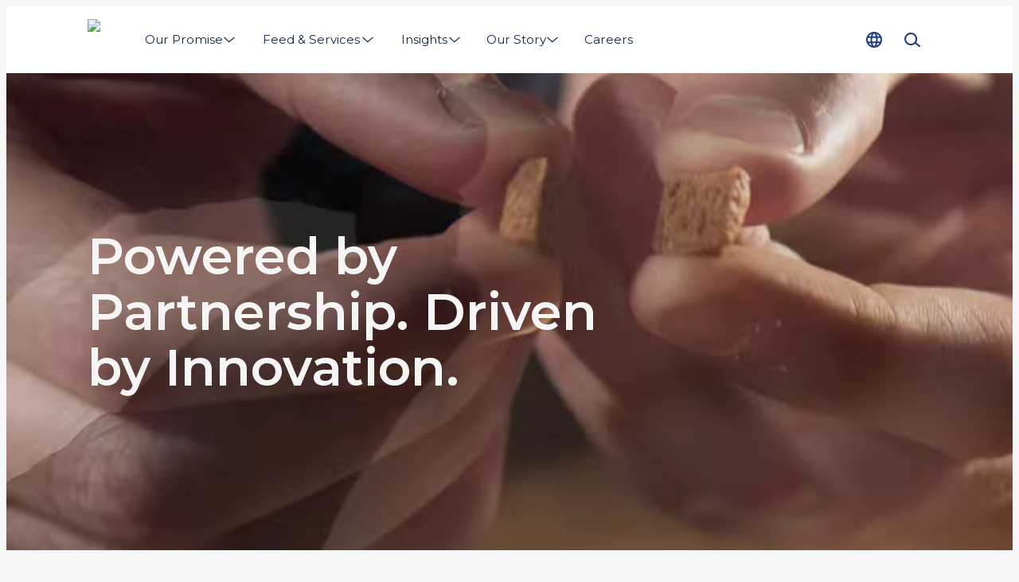

--- FILE ---
content_type: text/html; charset=utf-8
request_url: https://www.biomar.com/
body_size: 34967
content:
<!DOCTYPE html><html lang="en"><head><meta charSet="utf-8"/><meta name="google-site-verification" content="MT8EjVUk-L-T3td0L3FBjQUB9cjh1LLndg0oRS6Q-HA"/><link rel="preload" as="image" imageSrcSet="/_next/image?url=%2Fassets%2Flogo.png&amp;w=100&amp;q=75 1x, /_next/image?url=%2Fassets%2Flogo.png&amp;w=200&amp;q=75 2x" fetchpriority="high"/><title>BioMar | Powered by Partnership. Driven by Innovation.</title><meta name="description" content="Global leader in sustainable aquaculture feed."/><meta name="viewport" content="width=device-width, initial-scale=1"/><link rel="canonical" href="https://www.biomar.com/"/><link rel="alternate" hrefLang="en" href="https://www.biomar.com/"/><link rel="alternate" hrefLang="da-DK" href="https://www.biomar.com/da-dk"/><link rel="alternate" hrefLang="fi-FI" href="https://www.biomar.com/fi-fi"/><link rel="alternate" hrefLang="fr-FR" href="https://www.biomar.com/fr-fr"/><link rel="alternate" hrefLang="de-DE" href="https://www.biomar.com/de-de"/><link rel="alternate" hrefLang="el-GR" href="https://www.biomar.com/el-gr"/><link rel="alternate" hrefLang="it-IT" href="https://www.biomar.com/it-it"/><link rel="alternate" hrefLang="pl-PL" href="https://www.biomar.com/pl-pl"/><link rel="alternate" hrefLang="es-ES" href="https://www.biomar.com/es-es"/><link rel="alternate" hrefLang="sv-SE" href="https://www.biomar.com/sv-se"/><link rel="alternate" hrefLang="tr-TR" href="https://www.biomar.com/tr-tr"/><link rel="alternate" hrefLang="en-AU" href="https://www.biomar.com/en-au"/><link rel="alternate" hrefLang="es-CL" href="https://www.biomar.com/es-cl"/><link rel="alternate" hrefLang="no-NO" href="https://www.biomar.com/no-no"/><link rel="alternate" hrefLang="en-GB" href="https://www.biomar.com/en-gb"/><link rel="alternate" hrefLang="es-CR" href="https://www.biomar.com/es-cr"/><link rel="alternate" hrefLang="es-EC" href="https://www.biomar.com/es-ec"/><link rel="alternate" hrefLang="vi-VN" href="https://www.biomar.com/vi-vn"/><link rel="alternate" hrefLang="zh-CN" href="https://www.biomar.cn/zh-cn"/><link rel="preconnect" href="https://cdn.media.amplience.net" crossorigin=""/><meta property="og:url" content="https://www.biomar.com/"/><meta property="og:type" content="website"/><meta property="og:site_name" content="BioMar"/><meta property="og:title" content="Home"/><meta property="og:description" content="Global leader in sustainable aquaculture feed."/><meta property="og:image" content="https://www.biomar.com/assets/og-image.jpg"/><meta property="og:locale" content="en"/><link rel="manifest" href="/manifest.webmanifest"/><link rel="icon" href="/favicon.ico" sizes="32x32"/><link rel="icon" href="/icon.svg" type="image/svg+xml"/><link rel="apple-touch-icon" href="/apple-touch-icon.png"/><style>
                html {
                    --font-primary: '__Montserrat_5ec673', '__Montserrat_Fallback_5ec673', Arial;
                }</style><link rel="preload" as="image" href="https://cdn.media.amplience.net/v/biomar/Better-Feed-Video/thumbs/05f2a963-9288-4e36-86ae-b9a067c5d189?w=720&amp;qlt=75&amp;%24withDefaultImage%24=&amp;fmt=auto"/><meta name="next-head-count" content="40"/><script id="next-gtm-init" data-nscript="beforeInteractive">
            window.dataLayer = window.dataLayer || [];

            function gtag(){ dataLayer.push(arguments); };
     
            gtag('consent', 'default', {
              'ad_storage': 'denied',
              'ad_user_data': 'denied',
              'ad_personalization': 'denied',
              'analytics_storage': 'denied',
              'wait_for_update': 500
            });

            gtag('set', 'ads_data_redaction', true);

            /* Generate google tag manager script */
            (function(w,d,s,l,i){w[l]=w[l]||[];w[l].push(

            {'gtm.start': new Date().getTime(),event:'gtm.js'}
            );var f=d.getElementsByTagName(s)[0],

            j=d.createElement(s),dl=l!='dataLayer'?'&l='+l:'';j.async=true;j.src=

            'https://www.googletagmanager.com/gtm.js?id='+i+dl;f.parentNode.insertBefore(j,f);

            })(window,document,'script','dataLayer','GTM-PWTSH59');
        </script><link rel="preload" href="/_next/static/css/ce7781e282d77814.css" as="style"/><link rel="stylesheet" href="/_next/static/css/ce7781e282d77814.css" data-n-g=""/><link rel="preload" href="/_next/static/css/137cbc84176aee7c.css" as="style"/><link rel="stylesheet" href="/_next/static/css/137cbc84176aee7c.css" data-n-p=""/><link rel="preload" href="/_next/static/css/1fcaee18e7417f4d.css" as="style"/><link rel="stylesheet" href="/_next/static/css/1fcaee18e7417f4d.css"/><link rel="preload" href="/_next/static/css/904a52ca481e9c25.css" as="style"/><link rel="stylesheet" href="/_next/static/css/904a52ca481e9c25.css"/><link rel="preload" href="/_next/static/css/4d543325a1cc2e63.css" as="style"/><link rel="stylesheet" href="/_next/static/css/4d543325a1cc2e63.css"/><link rel="preload" href="/_next/static/css/42bbb32b4661e2c4.css" as="style"/><link rel="stylesheet" href="/_next/static/css/42bbb32b4661e2c4.css"/><link rel="preload" href="/_next/static/css/3c734c730f7e2d7a.css" as="style"/><link rel="stylesheet" href="/_next/static/css/3c734c730f7e2d7a.css"/><link rel="preload" href="/_next/static/css/4eb99b418f443992.css" as="style"/><link rel="stylesheet" href="/_next/static/css/4eb99b418f443992.css"/><noscript data-n-css=""></noscript><script defer="" nomodule="" src="/_next/static/chunks/polyfills-c67a75d1b6f99dc8.js"></script><script id="CookieConsent" src="https://policy.app.cookieinformation.com/uc.js" data-culture="EN" type="text/javascript" data-gcm-version="2.0" data-nscript="beforeInteractive"></script><script defer="" src="/_next/static/chunks/6741.4a5a867296c8eb0a.js"></script><script defer="" src="/_next/static/chunks/1821.e944efbce1b31160.js"></script><script defer="" src="/_next/static/chunks/8162.a47796d4b4ed991c.js"></script><script defer="" src="/_next/static/chunks/4337.1d71f62ff17758a2.js"></script><script defer="" src="/_next/static/chunks/2960.7c00ee2be7d0d64e.js"></script><script defer="" src="/_next/static/chunks/4188.040a290d73f14bb8.js"></script><script defer="" src="/_next/static/chunks/3487.27555a4cf504e6e1.js"></script><script defer="" src="/_next/static/chunks/6415.5fa71d8666f235af.js"></script><script defer="" src="/_next/static/chunks/4084.a494fd81f64b6ca5.js"></script><script defer="" src="/_next/static/chunks/1589.8ce84b66cc2acbc9.js"></script><script defer="" src="/_next/static/chunks/1852.61c51b1a7f07b372.js"></script><script defer="" src="/_next/static/chunks/6601.0cc022eb06202a48.js"></script><script src="/_next/static/chunks/webpack-2afd7e3c1b988b5d.js" defer=""></script><script src="/_next/static/chunks/framework-12a146e94cfcf7c4.js" defer=""></script><script src="/_next/static/chunks/main-bbf53a130a85d439.js" defer=""></script><script src="/_next/static/chunks/pages/_app-1d1a63bbb5b8049e.js" defer=""></script><script src="/_next/static/chunks/9a57380f-6da6cd9ee3984445.js" defer=""></script><script src="/_next/static/chunks/6244-a48cab7c246a5718.js" defer=""></script><script src="/_next/static/chunks/9916-19b28d8a03d5bb4c.js" defer=""></script><script src="/_next/static/chunks/5613-fcee5878b174be05.js" defer=""></script><script src="/_next/static/chunks/pages/%5B%5B...slug%5D%5D-68558f960d87546f.js" defer=""></script><script src="/_next/static/4296/_buildManifest.js" defer=""></script><script src="/_next/static/4296/_ssgManifest.js" defer=""></script></head><body data-host="6526c2d9d15c6837213f794e"><div id="__next"><header class="N20MainMenu_mainNavigation__wVn8d"><div class="N20MainMenu_content__VSgKu Container_container__KuyE0 Container_gutter__mtUNJ Container_top--none__LIFNx Container_bottom--none__KBxz_"><a class="Logo_homeLink__aPh8F Link_reset__DHQcg Link_dark___KYxE Link_raw__QKxDV Link_link__N5140" href="/" title="Home"><img alt="Logo" fetchpriority="high" width="56" height="52" decoding="async" data-nimg="1" class="Logo_logo__bbFiE Image_image__jKi_C Image_is-loading__92UbH" style="color:transparent" srcSet="/_next/image?url=%2Fassets%2Flogo.png&amp;w=100&amp;q=75 1x, /_next/image?url=%2Fassets%2Flogo.png&amp;w=200&amp;q=75 2x" src="/_next/image?url=%2Fassets%2Flogo.png&amp;w=200&amp;q=75"/></a><div class="N20MainMenu_desktopNav__cfEd9"><nav><div class="Backdrop_backdrop__mejSi" style="height:0"></div><ul class="N30MegaMenu_navigationList__Q7w03" role="menubar"><li><a class="MegaMenuItem_navigationItem__w4_1h MegaMenuItem_noCursor__RnkgN Link_reset__DHQcg Link_dark___KYxE Link_raw__QKxDV Link_link__N5140 Text_labelMedium__c_o52" href="#" type="button" aria-haspopup="menu" aria-expanded="false"><span class="MegaMenuItem_textWrapper__AFrfp" data-title="Our Promise"><span class="MegaMenuItem_text__yCqIO">Our Promise</span></span><svg xmlns="http://www.w3.org/2000/svg" fill="currentColor" viewBox="0 0 24 24" data-size="s" data-rotate="90" aria-hidden="true"><path fill-rule="evenodd" d="M7.314 2.222a.91.91 0 0 1 1.283.092l8.181 9.455a.909.909 0 0 1-.024 1.216l-8.182 8.728a.91.91 0 1 1-1.326-1.244l7.622-8.13-7.646-8.835a.91.91 0 0 1 .092-1.282Z" clip-rule="evenodd"></path></svg></a><div role="menu" class="N30MegaMenu_dropDown__SYNNr"><div class="N30MegaMenu_dropDownContent__uC_Sj Container_container__KuyE0 Container_gutter__mtUNJ Container_top--none__LIFNx Container_bottom--none__KBxz_"><div class="MegaMenuEntry_megaMenuWrapper__0Iqzt"><div class="MegaMenuEntry_megaMenuContent__RypWi"><ul class="MegaMenuEntry_navigationListGroup__S5GHg" style="--megaMenuColumn:1"><li class="MegaMenuEntry_navigationListItemHeadline__af0sb"><a class="MegaMenuEntry_parentLink___W6hH Link_reset__DHQcg Link_dark___KYxE Link_raw__QKxDV Link_link__N5140 Text_labelLarge__wvoGR Text_bold__cLFGl" href="/our-promise" title="Our Promise">Our Promise</a></li><li class="MegaMenuEntry_navigationListItem__sSiem" style="--megaMenuColumnPlacement:1"><a class="MegaMenuEntry_childLink__UL7Hq Link_reset__DHQcg Link_dark___KYxE Link_raw__QKxDV Link_link__N5140 Text_labelMedium__c_o52" href="/our-promise/above-and-beyond" title="Above &amp; Beyond">Above &amp; Beyond</a></li><li class="MegaMenuEntry_navigationListItem__sSiem" style="--megaMenuColumnPlacement:1"><a class="MegaMenuEntry_childLink__UL7Hq Link_reset__DHQcg Link_dark___KYxE Link_raw__QKxDV Link_link__N5140 Text_labelMedium__c_o52" href="/our-promise/sustainability-report" title="Sustainability Report">Sustainability Report</a></li></ul><a class="MegaMenuEntry_parentLink___W6hH Link_reset__DHQcg Link_dark___KYxE Link_raw__QKxDV Link_link__N5140 Text_labelLarge__wvoGR Text_bold__cLFGl" href="/better-feed" title="Better Feed">Better Feed</a><ul class="MegaMenuEntry_navigationListGroup__S5GHg" style="--megaMenuColumn:1"><li class="MegaMenuEntry_navigationListItemHeadline__af0sb"><a class="MegaMenuEntry_parentLink___W6hH Link_reset__DHQcg Link_dark___KYxE Link_raw__QKxDV Link_link__N5140 Text_labelLarge__wvoGR Text_bold__cLFGl" href="/our-promise/biosustain" title="BioSustain">BioSustain</a></li><li class="MegaMenuEntry_navigationListItem__sSiem" style="--megaMenuColumnPlacement:1"><a class="MegaMenuEntry_childLink__UL7Hq Link_reset__DHQcg Link_dark___KYxE Link_raw__QKxDV Link_link__N5140 Text_labelMedium__c_o52" href="/our-promise/biosustain/impact-parameters" title="Impact Parameters">Impact Parameters</a></li><li class="MegaMenuEntry_navigationListItem__sSiem" style="--megaMenuColumnPlacement:1"><a class="MegaMenuEntry_childLink__UL7Hq Link_reset__DHQcg Link_dark___KYxE Link_raw__QKxDV Link_link__N5140 Text_labelMedium__c_o52" href="/our-promise/biosustain/sustainability-masterclass" title="Sustainability Masterclass">Sustainability Masterclass</a></li></ul><a class="MegaMenuEntry_parentLink___W6hH Link_reset__DHQcg Link_dark___KYxE Link_raw__QKxDV Link_link__N5140 Text_labelLarge__wvoGR Text_bold__cLFGl" href="/our-promise/responsible-sourcing" title="Responsible Sourcing">Responsible Sourcing</a></div></div></div></div></li><li><a class="MegaMenuItem_navigationItem__w4_1h Link_reset__DHQcg Link_dark___KYxE Link_raw__QKxDV Link_link__N5140 Text_labelMedium__c_o52" href="/feed-and-services" type="button" aria-haspopup="menu" aria-expanded="false"><span class="MegaMenuItem_textWrapper__AFrfp" data-title="Feed &amp; Services"><span class="MegaMenuItem_text__yCqIO">Feed &amp; Services</span></span><svg xmlns="http://www.w3.org/2000/svg" fill="currentColor" viewBox="0 0 24 24" data-size="s" data-rotate="90" aria-hidden="true"><path fill-rule="evenodd" d="M7.314 2.222a.91.91 0 0 1 1.283.092l8.181 9.455a.909.909 0 0 1-.024 1.216l-8.182 8.728a.91.91 0 1 1-1.326-1.244l7.622-8.13-7.646-8.835a.91.91 0 0 1 .092-1.282Z" clip-rule="evenodd"></path></svg></a><div role="menu" class="N30MegaMenu_dropDown__SYNNr"><div class="N30MegaMenu_dropDownContent__uC_Sj Container_container__KuyE0 Container_gutter__mtUNJ Container_top--none__LIFNx Container_bottom--none__KBxz_"><div class="MegaMenuEntry_megaMenuWrapper__0Iqzt"><a class="MegaMenuEntry_mainLink__pRy4L LinkArrow_reset__RvhS2 LinkArrow_dark__qVTgD LinkArrow_link__qqHTA Text_labelLarge__wvoGR Text_bold__cLFGl" href="/feed-and-services" title="Feed &amp; Services">Feed &amp; Services<svg xmlns="http://www.w3.org/2000/svg" fill="currentColor" viewBox="0 0 24 24" class="LinkArrow_icon__gwDQ8" aria-hidden="true"><path d="m21.73 11.358-5.938-5.356a.859.859 0 0 0-1.22.063.86.86 0 0 0 .063 1.22l4.27 3.855H2.862a.862.862 0 1 0 0 1.726h16.041l-4.269 3.855a.87.87 0 0 0-.063 1.22c.173.19.403.282.639.282a.844.844 0 0 0 .575-.225l5.932-5.357a.867.867 0 0 0 0-1.277l.012-.006Z"></path></svg></a><div class="MegaMenuEntry_megaMenuContent__RypWi"><ul class="MegaMenuEntry_navigationListGroup__S5GHg" style="--megaMenuColumn:1"><li class="MegaMenuEntry_navigationListItemHeadline__af0sb"><a class="MegaMenuEntry_parentLink___W6hH Link_reset__DHQcg Link_dark___KYxE Link_raw__QKxDV Link_link__N5140 Text_labelLarge__wvoGR Text_bold__cLFGl" href="/feed-and-services/feed-solutions" title="Feed Solutions">Feed Solutions</a></li><li class="MegaMenuEntry_navigationListItem__sSiem" style="--megaMenuColumnPlacement:1"><a class="MegaMenuEntry_childLink__UL7Hq Link_reset__DHQcg Link_dark___KYxE Link_raw__QKxDV Link_link__N5140 Text_labelMedium__c_o52" href="/feed-and-services/feed-solutions/smartcare" title="SmartCare">SmartCare</a></li><li class="MegaMenuEntry_navigationListItem__sSiem" style="--megaMenuColumnPlacement:1"><a class="MegaMenuEntry_childLink__UL7Hq Link_reset__DHQcg Link_dark___KYxE Link_raw__QKxDV Link_link__N5140 Text_labelMedium__c_o52" href="/feed-and-services/feed-solutions/exia" title="EXIA">EXIA</a></li><li class="MegaMenuEntry_navigationListItem__sSiem" style="--megaMenuColumnPlacement:1"><a class="MegaMenuEntry_childLink__UL7Hq Link_reset__DHQcg Link_dark___KYxE Link_raw__QKxDV Link_link__N5140 Text_labelMedium__c_o52" href="/feed-and-services/feed-solutions/larviva" title="LARVIVA">LARVIVA</a></li><li class="MegaMenuEntry_navigationListItem__sSiem" style="--megaMenuColumnPlacement:1"><a class="MegaMenuEntry_childLink__UL7Hq Link_reset__DHQcg Link_dark___KYxE Link_raw__QKxDV Link_link__N5140 Text_labelMedium__c_o52" href="/feed-and-services/feed-solutions/orbit" title="ORBIT">ORBIT</a></li><li class="MegaMenuEntry_navigationListItem__sSiem" style="--megaMenuColumnPlacement:1"><a class="MegaMenuEntry_childLink__UL7Hq Link_reset__DHQcg Link_dark___KYxE Link_raw__QKxDV Link_link__N5140 Text_labelMedium__c_o52" href="/feed-and-services/feed-solutions/symbio" title="Symbio">Symbio</a></li><li class="MegaMenuEntry_navigationListItem__sSiem" style="--megaMenuColumnPlacement:1"><a class="MegaMenuEntry_childLink__UL7Hq Link_reset__DHQcg Link_dark___KYxE Link_raw__QKxDV Link_link__N5140 Text_labelMedium__c_o52" href="/feed-and-services/feed-solutions/blue-impact" title="Blue Impact">Blue Impact</a></li></ul><ul class="MegaMenuEntry_navigationListGroup__S5GHg" style="--megaMenuColumn:1"><li class="MegaMenuEntry_navigationListItemHeadline__af0sb"><a class="MegaMenuEntry_parentLink___W6hH Link_reset__DHQcg Link_dark___KYxE Link_raw__QKxDV Link_link__N5140 Text_labelLarge__wvoGR Text_bold__cLFGl" href="/feed-and-services/stages" title="Stages">Stages</a></li><li class="MegaMenuEntry_navigationListItem__sSiem" style="--megaMenuColumnPlacement:1"><a class="MegaMenuEntry_childLink__UL7Hq Link_reset__DHQcg Link_dark___KYxE Link_raw__QKxDV Link_link__N5140 Text_labelMedium__c_o52" href="/feed-and-services/stages/hatchery-feed" title="Hatchery Feed">Hatchery Feed</a></li><li class="MegaMenuEntry_navigationListItem__sSiem" style="--megaMenuColumnPlacement:1"><a class="MegaMenuEntry_childLink__UL7Hq Link_reset__DHQcg Link_dark___KYxE Link_raw__QKxDV Link_link__N5140 Text_labelMedium__c_o52" href="/feed-and-services/stages/starter-feed" title="Starter Feed">Starter Feed</a></li><li class="MegaMenuEntry_navigationListItem__sSiem" style="--megaMenuColumnPlacement:1"><a class="MegaMenuEntry_childLink__UL7Hq Link_reset__DHQcg Link_dark___KYxE Link_raw__QKxDV Link_link__N5140 Text_labelMedium__c_o52" href="/feed-and-services/stages/transfer-feed" title="Transfer Feed">Transfer Feed</a></li><li class="MegaMenuEntry_navigationListItem__sSiem" style="--megaMenuColumnPlacement:1"><a class="MegaMenuEntry_childLink__UL7Hq Link_reset__DHQcg Link_dark___KYxE Link_raw__QKxDV Link_link__N5140 Text_labelMedium__c_o52" href="/feed-and-services/stages/grower-feed" title="Grower Feed">Grower Feed</a></li><li class="MegaMenuEntry_navigationListItem__sSiem" style="--megaMenuColumnPlacement:1"><a class="MegaMenuEntry_childLink__UL7Hq Link_reset__DHQcg Link_dark___KYxE Link_raw__QKxDV Link_link__N5140 Text_labelMedium__c_o52" href="/feed-and-services/p3-concept" title="P 3.0 Concept">P 3.0 Concept</a></li></ul><ul class="MegaMenuEntry_navigationListGroup__S5GHg" style="--megaMenuColumn:2"><li class="MegaMenuEntry_navigationListItemHeadline__af0sb"><a class="MegaMenuEntry_parentLink___W6hH Link_reset__DHQcg Link_dark___KYxE Link_raw__QKxDV Link_link__N5140 Text_labelLarge__wvoGR Text_bold__cLFGl" href="/feed-and-services/species" title="Species">Species</a></li><li class="MegaMenuEntry_navigationListItem__sSiem" style="--megaMenuColumnPlacement:1"><a class="MegaMenuEntry_childLink__UL7Hq Link_reset__DHQcg Link_dark___KYxE Link_raw__QKxDV Link_link__N5140 Text_labelMedium__c_o52" href="/feed-and-services/species/arctic-char" title="Arctic Char">Arctic Char</a></li><li class="MegaMenuEntry_navigationListItem__sSiem" style="--megaMenuColumnPlacement:1"><a class="MegaMenuEntry_childLink__UL7Hq Link_reset__DHQcg Link_dark___KYxE Link_raw__QKxDV Link_link__N5140 Text_labelMedium__c_o52" href="/feed-and-services/species/barramundi" title="Barramundi">Barramundi</a></li><li class="MegaMenuEntry_navigationListItem__sSiem" style="--megaMenuColumnPlacement:1"><a class="MegaMenuEntry_childLink__UL7Hq Link_reset__DHQcg Link_dark___KYxE Link_raw__QKxDV Link_link__N5140 Text_labelMedium__c_o52" href="/feed-and-services/species/catfish" title="Catfish">Catfish</a></li><li class="MegaMenuEntry_navigationListItem__sSiem" style="--megaMenuColumnPlacement:1"><a class="MegaMenuEntry_childLink__UL7Hq Link_reset__DHQcg Link_dark___KYxE Link_raw__QKxDV Link_link__N5140 Text_labelMedium__c_o52" href="/feed-and-services/species/coho-salmon" title="Coho Salmon">Coho Salmon</a></li><li class="MegaMenuEntry_navigationListItem__sSiem" style="--megaMenuColumnPlacement:1"><a class="MegaMenuEntry_childLink__UL7Hq Link_reset__DHQcg Link_dark___KYxE Link_raw__QKxDV Link_link__N5140 Text_labelMedium__c_o52" href="/feed-and-services/species/cleaner-fish" title="Cleaner Fish">Cleaner Fish</a></li><li class="MegaMenuEntry_navigationListItem__sSiem" style="--megaMenuColumnPlacement:1"><a class="MegaMenuEntry_childLink__UL7Hq Link_reset__DHQcg Link_dark___KYxE Link_raw__QKxDV Link_link__N5140 Text_labelMedium__c_o52" href="/feed-and-services/species/chinook-salmon" title="Chinook Salmon">Chinook Salmon</a></li><li class="MegaMenuEntry_navigationListItem__sSiem" style="--megaMenuColumnPlacement:1"><a class="MegaMenuEntry_childLink__UL7Hq Link_reset__DHQcg Link_dark___KYxE Link_raw__QKxDV Link_link__N5140 Text_labelMedium__c_o52" href="/feed-and-services/species/cobia" title="Cobia">Cobia</a></li><li class="MegaMenuEntry_navigationListItem__sSiem" style="--megaMenuColumnPlacement:1"><a class="MegaMenuEntry_childLink__UL7Hq Link_reset__DHQcg Link_dark___KYxE Link_raw__QKxDV Link_link__N5140 Text_labelMedium__c_o52" href="/feed-and-services/species/murray-cod" title="Cod">Cod</a></li><li class="MegaMenuEntry_navigationListItem__sSiem" style="--megaMenuColumnPlacement:1"><a class="MegaMenuEntry_childLink__UL7Hq Link_reset__DHQcg Link_dark___KYxE Link_raw__QKxDV Link_link__N5140 Text_labelMedium__c_o52" href="/feed-and-services/species/eel" title="Eel">Eel</a></li><li class="MegaMenuEntry_navigationListItem__sSiem" style="--megaMenuColumnPlacement:1"><a class="MegaMenuEntry_childLink__UL7Hq Link_reset__DHQcg Link_dark___KYxE Link_raw__QKxDV Link_link__N5140 Text_labelMedium__c_o52" href="/feed-and-services/species/grouper" title="Grouper">Grouper</a></li><li class="MegaMenuEntry_navigationListItem__sSiem" style="--megaMenuColumnPlacement:1"><a class="MegaMenuEntry_childLink__UL7Hq Link_reset__DHQcg Link_dark___KYxE Link_raw__QKxDV Link_link__N5140 Text_labelMedium__c_o52" href="/feed-and-services/species/kingfish" title="Yellowtail Kingfish">Yellowtail Kingfish</a></li><li class="MegaMenuEntry_navigationListItem__sSiem" style="--megaMenuColumnPlacement:1"><a class="MegaMenuEntry_childLink__UL7Hq Link_reset__DHQcg Link_dark___KYxE Link_raw__QKxDV Link_link__N5140 Text_labelMedium__c_o52" href="/feed-and-services/species/longfin-yellowtail" title="Longfin Yellowtail">Longfin Yellowtail</a></li><li class="MegaMenuEntry_navigationListItem__sSiem" style="--megaMenuColumnPlacement:1"><a class="MegaMenuEntry_childLink__UL7Hq Link_reset__DHQcg Link_dark___KYxE Link_raw__QKxDV Link_link__N5140 Text_labelMedium__c_o52" href="/feed-and-services/species/meagre" title="Meagre">Meagre</a></li><li class="MegaMenuEntry_navigationListItem__sSiem" style="--megaMenuColumnPlacement:1"><a class="MegaMenuEntry_childLink__UL7Hq Link_reset__DHQcg Link_dark___KYxE Link_raw__QKxDV Link_link__N5140 Text_labelMedium__c_o52" href="/feed-and-services/species/pike-perch" title="Pike Perch">Pike Perch</a></li><li class="MegaMenuEntry_navigationListItem__sSiem" style="--megaMenuColumnPlacement:1"><a class="MegaMenuEntry_childLink__UL7Hq Link_reset__DHQcg Link_dark___KYxE Link_raw__QKxDV Link_link__N5140 Text_labelMedium__c_o52" href="/feed-and-services/species/red-drum" title="Red Drum">Red Drum</a></li><li class="MegaMenuEntry_navigationListItem__sSiem" style="--megaMenuColumnPlacement:2"><a class="MegaMenuEntry_childLink__UL7Hq Link_reset__DHQcg Link_dark___KYxE Link_raw__QKxDV Link_link__N5140 Text_labelMedium__c_o52" href="/feed-and-services/species/salmon" title="Atlantic Salmon">Atlantic Salmon</a></li><li class="MegaMenuEntry_navigationListItem__sSiem" style="--megaMenuColumnPlacement:2"><a class="MegaMenuEntry_childLink__UL7Hq Link_reset__DHQcg Link_dark___KYxE Link_raw__QKxDV Link_link__N5140 Text_labelMedium__c_o52" href="/feed-and-services/species/sea-bass" title="Sea Bass">Sea Bass</a></li><li class="MegaMenuEntry_navigationListItem__sSiem" style="--megaMenuColumnPlacement:2"><a class="MegaMenuEntry_childLink__UL7Hq Link_reset__DHQcg Link_dark___KYxE Link_raw__QKxDV Link_link__N5140 Text_labelMedium__c_o52" href="/feed-and-services/species/sea-bream" title="Sea Bream">Sea Bream</a></li><li class="MegaMenuEntry_navigationListItem__sSiem" style="--megaMenuColumnPlacement:2"><a class="MegaMenuEntry_childLink__UL7Hq Link_reset__DHQcg Link_dark___KYxE Link_raw__QKxDV Link_link__N5140 Text_labelMedium__c_o52" href="/feed-and-services/species/shrimp" title="Shrimp">Shrimp</a></li><li class="MegaMenuEntry_navigationListItem__sSiem" style="--megaMenuColumnPlacement:2"><a class="MegaMenuEntry_childLink__UL7Hq Link_reset__DHQcg Link_dark___KYxE Link_raw__QKxDV Link_link__N5140 Text_labelMedium__c_o52" href="/feed-and-services/species/snapper" title="Snapper">Snapper</a></li><li class="MegaMenuEntry_navigationListItem__sSiem" style="--megaMenuColumnPlacement:2"><a class="MegaMenuEntry_childLink__UL7Hq Link_reset__DHQcg Link_dark___KYxE Link_raw__QKxDV Link_link__N5140 Text_labelMedium__c_o52" href="/feed-and-services/species/sole" title="Sole">Sole</a></li><li class="MegaMenuEntry_navigationListItem__sSiem" style="--megaMenuColumnPlacement:2"><a class="MegaMenuEntry_childLink__UL7Hq Link_reset__DHQcg Link_dark___KYxE Link_raw__QKxDV Link_link__N5140 Text_labelMedium__c_o52" href="/feed-and-services/species/striped-bass" title="Striped Bass">Striped Bass</a></li><li class="MegaMenuEntry_navigationListItem__sSiem" style="--megaMenuColumnPlacement:2"><a class="MegaMenuEntry_childLink__UL7Hq Link_reset__DHQcg Link_dark___KYxE Link_raw__QKxDV Link_link__N5140 Text_labelMedium__c_o52" href="/feed-and-services/species/sturgeon" title="Sturgeon">Sturgeon</a></li><li class="MegaMenuEntry_navigationListItem__sSiem" style="--megaMenuColumnPlacement:2"><a class="MegaMenuEntry_childLink__UL7Hq Link_reset__DHQcg Link_dark___KYxE Link_raw__QKxDV Link_link__N5140 Text_labelMedium__c_o52" href="/feed-and-services/species/tilapia" title="Tilapia">Tilapia</a></li><li class="MegaMenuEntry_navigationListItem__sSiem" style="--megaMenuColumnPlacement:2"><a class="MegaMenuEntry_childLink__UL7Hq Link_reset__DHQcg Link_dark___KYxE Link_raw__QKxDV Link_link__N5140 Text_labelMedium__c_o52" href="/feed-and-services/species/totoaba" title="Totoaba">Totoaba</a></li><li class="MegaMenuEntry_navigationListItem__sSiem" style="--megaMenuColumnPlacement:2"><a class="MegaMenuEntry_childLink__UL7Hq Link_reset__DHQcg Link_dark___KYxE Link_raw__QKxDV Link_link__N5140 Text_labelMedium__c_o52" href="/feed-and-services/species/triploid-salmon" title="Triploid Salmon">Triploid Salmon</a></li><li class="MegaMenuEntry_navigationListItem__sSiem" style="--megaMenuColumnPlacement:2"><a class="MegaMenuEntry_childLink__UL7Hq Link_reset__DHQcg Link_dark___KYxE Link_raw__QKxDV Link_link__N5140 Text_labelMedium__c_o52" href="/feed-and-services/species/trout" title="Trout">Trout</a></li><li class="MegaMenuEntry_navigationListItem__sSiem" style="--megaMenuColumnPlacement:2"><a class="MegaMenuEntry_childLink__UL7Hq Link_reset__DHQcg Link_dark___KYxE Link_raw__QKxDV Link_link__N5140 Text_labelMedium__c_o52" href="/feed-and-services/species/turbot" title="Turbot">Turbot</a></li><li class="MegaMenuEntry_navigationListItem__sSiem" style="--megaMenuColumnPlacement:2"><a class="MegaMenuEntry_childLink__UL7Hq Link_reset__DHQcg Link_dark___KYxE Link_raw__QKxDV Link_link__N5140 Text_labelMedium__c_o52" href="/feed-and-services/species/whitefish" title="Whitefish">Whitefish</a></li><li class="MegaMenuEntry_navigationListItem__sSiem" style="--megaMenuColumnPlacement:2"><a class="MegaMenuEntry_childLink__UL7Hq Link_reset__DHQcg Link_dark___KYxE Link_raw__QKxDV Link_link__N5140 Text_labelMedium__c_o52" href="/feed-and-services/feed" title="-- All Feed">-- All Feed</a></li></ul><a class="MegaMenuEntry_parentLink___W6hH Link_reset__DHQcg Link_dark___KYxE Link_raw__QKxDV Link_link__N5140 Text_labelLarge__wvoGR Text_bold__cLFGl" href="/feed-and-services/biofarm" title="BioFarm">BioFarm</a></div></div></div></div></li><li><a class="MegaMenuItem_navigationItem__w4_1h Link_reset__DHQcg Link_dark___KYxE Link_raw__QKxDV Link_link__N5140 Text_labelMedium__c_o52" href="/insights" type="button" aria-haspopup="menu" aria-expanded="false"><span class="MegaMenuItem_textWrapper__AFrfp" data-title="Insights"><span class="MegaMenuItem_text__yCqIO">Insights</span></span><svg xmlns="http://www.w3.org/2000/svg" fill="currentColor" viewBox="0 0 24 24" data-size="s" data-rotate="90" aria-hidden="true"><path fill-rule="evenodd" d="M7.314 2.222a.91.91 0 0 1 1.283.092l8.181 9.455a.909.909 0 0 1-.024 1.216l-8.182 8.728a.91.91 0 1 1-1.326-1.244l7.622-8.13-7.646-8.835a.91.91 0 0 1 .092-1.282Z" clip-rule="evenodd"></path></svg></a><div role="menu" class="N30MegaMenu_dropDown__SYNNr"><div class="N30MegaMenu_dropDownContent__uC_Sj Container_container__KuyE0 Container_gutter__mtUNJ Container_top--none__LIFNx Container_bottom--none__KBxz_"><div class="MegaMenuEntry_megaMenuWrapper__0Iqzt"><a class="MegaMenuEntry_mainLink__pRy4L LinkArrow_reset__RvhS2 LinkArrow_dark__qVTgD LinkArrow_link__qqHTA Text_labelLarge__wvoGR Text_bold__cLFGl" href="/insights" title="Insights">Insights<svg xmlns="http://www.w3.org/2000/svg" fill="currentColor" viewBox="0 0 24 24" class="LinkArrow_icon__gwDQ8" aria-hidden="true"><path d="m21.73 11.358-5.938-5.356a.859.859 0 0 0-1.22.063.86.86 0 0 0 .063 1.22l4.27 3.855H2.862a.862.862 0 1 0 0 1.726h16.041l-4.269 3.855a.87.87 0 0 0-.063 1.22c.173.19.403.282.639.282a.844.844 0 0 0 .575-.225l5.932-5.357a.867.867 0 0 0 0-1.277l.012-.006Z"></path></svg></a><div class="MegaMenuEntry_megaMenuContent__RypWi"><a class="MegaMenuEntry_parentLink___W6hH Link_reset__DHQcg Link_dark___KYxE Link_raw__QKxDV Link_link__N5140 Text_labelLarge__wvoGR Text_bold__cLFGl" href="/insights/events-and-conferences" title="Events &amp; Conferences">Events &amp; Conferences</a><a class="MegaMenuEntry_parentLink___W6hH Link_reset__DHQcg Link_dark___KYxE Link_raw__QKxDV Link_link__N5140 Text_labelLarge__wvoGR Text_bold__cLFGl" href="/insights/insights-hub" title="Insights Hub">Insights Hub</a></div></div></div></div></li><li><a class="MegaMenuItem_navigationItem__w4_1h Link_reset__DHQcg Link_dark___KYxE Link_raw__QKxDV Link_link__N5140 Text_labelMedium__c_o52" href="/our-story" type="button" aria-haspopup="menu" aria-expanded="false"><span class="MegaMenuItem_textWrapper__AFrfp" data-title="Our Story"><span class="MegaMenuItem_text__yCqIO">Our Story</span></span><svg xmlns="http://www.w3.org/2000/svg" fill="currentColor" viewBox="0 0 24 24" data-size="s" data-rotate="90" aria-hidden="true"><path fill-rule="evenodd" d="M7.314 2.222a.91.91 0 0 1 1.283.092l8.181 9.455a.909.909 0 0 1-.024 1.216l-8.182 8.728a.91.91 0 1 1-1.326-1.244l7.622-8.13-7.646-8.835a.91.91 0 0 1 .092-1.282Z" clip-rule="evenodd"></path></svg></a><div role="menu" class="N30MegaMenu_dropDown__SYNNr"><div class="N30MegaMenu_dropDownContent__uC_Sj Container_container__KuyE0 Container_gutter__mtUNJ Container_top--none__LIFNx Container_bottom--none__KBxz_"><div class="MegaMenuEntry_megaMenuWrapper__0Iqzt"><a class="MegaMenuEntry_mainLink__pRy4L LinkArrow_reset__RvhS2 LinkArrow_dark__qVTgD LinkArrow_link__qqHTA Text_labelLarge__wvoGR Text_bold__cLFGl" href="/our-story" title="Our Story">Our Story<svg xmlns="http://www.w3.org/2000/svg" fill="currentColor" viewBox="0 0 24 24" class="LinkArrow_icon__gwDQ8" aria-hidden="true"><path d="m21.73 11.358-5.938-5.356a.859.859 0 0 0-1.22.063.86.86 0 0 0 .063 1.22l4.27 3.855H2.862a.862.862 0 1 0 0 1.726h16.041l-4.269 3.855a.87.87 0 0 0-.063 1.22c.173.19.403.282.639.282a.844.844 0 0 0 .575-.225l5.932-5.357a.867.867 0 0 0 0-1.277l.012-.006Z"></path></svg></a><div class="MegaMenuEntry_megaMenuContent__RypWi"><a class="MegaMenuEntry_parentLink___W6hH Link_reset__DHQcg Link_dark___KYxE Link_raw__QKxDV Link_link__N5140 Text_labelLarge__wvoGR Text_bold__cLFGl" href="/our-story/our-principles" title="Our Principles">Our Principles</a><a class="MegaMenuEntry_parentLink___W6hH Link_reset__DHQcg Link_dark___KYxE Link_raw__QKxDV Link_link__N5140 Text_labelLarge__wvoGR Text_bold__cLFGl" href="/our-story/our-operations" title="Our Operations">Our Operations</a><a class="MegaMenuEntry_parentLink___W6hH Link_reset__DHQcg Link_dark___KYxE Link_raw__QKxDV Link_link__N5140 Text_labelLarge__wvoGR Text_bold__cLFGl" href="/our-story/our-structure" title="Our Structure">Our Structure</a><a class="MegaMenuEntry_parentLink___W6hH Link_reset__DHQcg Link_dark___KYxE Link_raw__QKxDV Link_link__N5140 Text_labelLarge__wvoGR Text_bold__cLFGl" href="/our-story/our-history" title="Our History">Our History</a></div></div></div></div></li><li><a class="MegaMenuItem_navigationItem__w4_1h MegaMenuItem_textWrapper__AFrfp Link_reset__DHQcg Link_dark___KYxE Link_raw__QKxDV Link_link__N5140 Text_labelMedium__c_o52" href="/our-story/careers" data-title="Careers"><span class="MegaMenuItem_text__yCqIO">Careers</span></a></li></ul></nav></div><div class="N20MainMenu_iconNav__o86F6"><button class="ButtonIcon_buttonIcon__Z2VDM LocaleSelectorButton_localeSelectorButton__qqrW9 LocaleSelectorButton_button__dscBZ Button_reset__QoEhL Button_button__Hv0ef Button_secondary__qHjpO Button_medium__pRJWY Button_center__EHTJp Button_dark__4d1t9" aria-expanded="false" aria-haspopup="menu" aria-label="Change language" title="Change language"><svg xmlns="http://www.w3.org/2000/svg" fill="currentColor" viewBox="0 0 24 24" aria-hidden="true"><g fill-rule="evenodd" clip-rule="evenodd"><path d="M12 20a8 8 0 1 0 0-16 8 8 0 0 0 0 16Zm0 2c5.523 0 10-4.477 10-10S17.523 2 12 2 2 6.477 2 12s4.477 10 10 10Z"></path><path d="M13.315 18.259c.666-1.5 1.13-3.71 1.13-6.259 0-2.549-.464-4.76-1.13-6.259-.334-.752-.68-1.237-.964-1.506a1.14 1.14 0 0 0-.292-.215A.264.264 0 0 0 12 4l-.009.001a.264.264 0 0 0-.05.019 1.14 1.14 0 0 0-.292.215c-.284.27-.63.754-.964 1.506-.666 1.5-1.13 3.71-1.13 6.259 0 2.549.464 4.76 1.13 6.259.334.752.68 1.237.964 1.506.136.13.236.19.292.215a.265.265 0 0 0 .05.019L12 20l.009-.001a.265.265 0 0 0 .05-.019c.056-.025.156-.085.292-.215.284-.27.63-.754.964-1.506ZM12 22c2.455 0 4.444-4.477 4.444-10S14.454 2 12 2C9.545 2 7.556 6.477 7.556 12S9.546 22 12 22Z"></path><path d="M3.87 7.667h16.908v2H3.87v-2Zm-.648 6.666h17.556v2H3.222v-2Z"></path></g></svg></button><button class="LocaleSelectorButton_localeSelectorButton__qqrW9 LocaleSelectorButton_button__dscBZ LocaleSelectorButton_desktopOnly__XzeMN Button_reset__QoEhL Button_button__Hv0ef Button_tertiary__keI6z Button_medium__pRJWY Button_center__EHTJp Button_dark__4d1t9" aria-expanded="false" aria-haspopup="menu" aria-label="Change language" title="Change language"><svg xmlns="http://www.w3.org/2000/svg" fill="currentColor" viewBox="0 0 24 24" aria-hidden="true"><g fill-rule="evenodd" clip-rule="evenodd"><path d="M12 20a8 8 0 1 0 0-16 8 8 0 0 0 0 16Zm0 2c5.523 0 10-4.477 10-10S17.523 2 12 2 2 6.477 2 12s4.477 10 10 10Z"></path><path d="M13.315 18.259c.666-1.5 1.13-3.71 1.13-6.259 0-2.549-.464-4.76-1.13-6.259-.334-.752-.68-1.237-.964-1.506a1.14 1.14 0 0 0-.292-.215A.264.264 0 0 0 12 4l-.009.001a.264.264 0 0 0-.05.019 1.14 1.14 0 0 0-.292.215c-.284.27-.63.754-.964 1.506-.666 1.5-1.13 3.71-1.13 6.259 0 2.549.464 4.76 1.13 6.259.334.752.68 1.237.964 1.506.136.13.236.19.292.215a.265.265 0 0 0 .05.019L12 20l.009-.001a.265.265 0 0 0 .05-.019c.056-.025.156-.085.292-.215.284-.27.63-.754.964-1.506ZM12 22c2.455 0 4.444-4.477 4.444-10S14.454 2 12 2C9.545 2 7.556 6.477 7.556 12S9.546 22 12 22Z"></path><path d="M3.87 7.667h16.908v2H3.87v-2Zm-.648 6.666h17.556v2H3.222v-2Z"></path></g></svg>Global</button><button class="N20MainMenu_button__CU0k0 Button_reset__QoEhL Button_button__Hv0ef Button_tertiary__keI6z Button_medium__pRJWY Button_center__EHTJp Button_dark__4d1t9"><svg xmlns="http://www.w3.org/2000/svg" fill="currentColor" viewBox="0 0 24 24" aria-hidden="true"><g fill-rule="evenodd" clip-rule="evenodd"><path d="M10.12 17.038a6.015 6.015 0 1 0 0-12.03 6.015 6.015 0 0 0 0 12.03Zm0 2.105a8.12 8.12 0 1 0 0-16.24 8.12 8.12 0 0 0 0 16.24Z"></path><path d="M15.614 15.778a1.053 1.053 0 0 1 1.48-.164l4.51 3.61a1.053 1.053 0 1 1-1.314 1.643l-4.511-3.609a1.053 1.053 0 0 1-.165-1.48Z"></path></g></svg>Search</button><button class="ButtonIcon_buttonIcon__Z2VDM N20MainMenu_iconButton__JXhD2 Button_reset__QoEhL Button_button__Hv0ef Button_secondary__qHjpO Button_medium__pRJWY Button_center__EHTJp Button_dark__4d1t9" aria-label="Search" title="Search"><svg xmlns="http://www.w3.org/2000/svg" fill="currentColor" viewBox="0 0 24 24" aria-hidden="true"><g fill-rule="evenodd" clip-rule="evenodd"><path d="M10.12 17.038a6.015 6.015 0 1 0 0-12.03 6.015 6.015 0 0 0 0 12.03Zm0 2.105a8.12 8.12 0 1 0 0-16.24 8.12 8.12 0 0 0 0 16.24Z"></path><path d="M15.614 15.778a1.053 1.053 0 0 1 1.48-.164l4.51 3.61a1.053 1.053 0 1 1-1.314 1.643l-4.511-3.609a1.053 1.053 0 0 1-.165-1.48Z"></path></g></svg></button><button class="ButtonIcon_buttonIcon__Z2VDM MobileMegaMenuButton_mobileMenuButton__oCS1W Button_reset__QoEhL Button_button__Hv0ef Button_secondary__qHjpO Button_medium__pRJWY Button_center__EHTJp Button_dark__4d1t9" aria-expanded="false" aria-haspopup="menu" aria-label="Open menu" title="Open menu"><svg xmlns="http://www.w3.org/2000/svg" fill="currentColor" viewBox="0 0 24 24" aria-hidden="true"><path fill-rule="evenodd" d="M2 6.182a.91.91 0 0 1 .91-.91h18.18a.91.91 0 1 1 0 1.819H2.91A.91.91 0 0 1 2 6.18ZM2 12a.91.91 0 0 1 .91-.91h18.18a.91.91 0 1 1 0 1.82H2.91A.91.91 0 0 1 2 12Zm0 5.818a.91.91 0 0 1 .91-.909h18.18a.91.91 0 1 1 0 1.818H2.91a.91.91 0 0 1-.91-.909Z" clip-rule="evenodd"></path></svg></button></div></div><div class="NavigationIndicator_container__0awuO" aria-label="Loading" role="progressbar"><span class="NavigationIndicator_progressbarOne__i8_oy"></span><span class="NavigationIndicator_progressbarTwo__j9gjr"></span></div><div><div class="Drawer_drawer__jlQRq Drawer_drawerClosed__MOoOl" style="display:none"><div class="Drawer_content__k7Q_U"><div class="MobileMegaMenu_mobileMegaMenuWrapper__dzYpD"><div style="opacity:1;transform:none"><div class="Container_container__KuyE0 Container_gutter__mtUNJ Container_top--none__LIFNx Container_bottom--none__KBxz_"><div class="MobileMegaMenu_header__2z0TM"><button class="ButtonIcon_buttonIcon__Z2VDM MobileMegaMenu_mobileMenuButton__yS53U MobileMegaMenu_backButtonHidden__5EjqP Button_reset__QoEhL Button_button__Hv0ef Button_secondary__qHjpO Button_medium__pRJWY Button_center__EHTJp Button_dark__4d1t9 Button_disabled__vf_ru" aria-label="Go Back"><svg xmlns="http://www.w3.org/2000/svg" fill="currentColor" viewBox="0 0 24 24" data-rotate="180" aria-hidden="true"><path fill-rule="evenodd" d="M7.314 2.222a.91.91 0 0 1 1.283.092l8.181 9.455a.909.909 0 0 1-.024 1.216l-8.182 8.728a.91.91 0 1 1-1.326-1.244l7.622-8.13-7.646-8.835a.91.91 0 0 1 .092-1.282Z" clip-rule="evenodd"></path></svg></button><h2 class="Headline_dark__72Sr3 Text_text__uRKh3 Text_dark__ry0yy Text_bold__cLFGl Text_display4__IYRaS"></h2><button class="ButtonIcon_buttonIcon__Z2VDM MobileMegaMenu_mobileMenuButton__yS53U Button_reset__QoEhL Button_button__Hv0ef Button_secondary__qHjpO Button_medium__pRJWY Button_center__EHTJp Button_dark__4d1t9" aria-label="Close menu" title="Close menu"><svg xmlns="http://www.w3.org/2000/svg" fill="currentColor" viewBox="0 0 24 24" aria-hidden="true"><g fill-rule="evenodd" clip-rule="evenodd"><path d="M21.786 21.786c-.36.36-1.051.255-1.543-.237L2.451 3.757c-.492-.492-.598-1.182-.237-1.543.36-.36 1.051-.255 1.543.237l17.792 17.792c.492.492.598 1.182.237 1.543Z"></path><path d="M2.214 21.786c-.36-.36-.255-1.051.237-1.543L20.243 2.451c.492-.492 1.182-.598 1.543-.237.36.36.255 1.051-.237 1.543L3.757 21.549c-.492.492-1.182.598-1.543.237Z"></path></g></svg></button></div><div class="MenuPage_menuPage__tvjSJ"><ul class="MenuPage_list__HpJ7w"><li class="MenuPage_listItem__qy0lL"><button class="NodeItem_nodeItem___EDGL NodeItem_button__fKjX5 Text_text__uRKh3 Text_dark__ry0yy Text_regular__lm99K Text_display4__IYRaS">Our Promise<svg xmlns="http://www.w3.org/2000/svg" fill="currentColor" viewBox="0 0 24 24" title="Chevron" aria-hidden="true"><path fill-rule="evenodd" d="M7.314 2.222a.91.91 0 0 1 1.283.092l8.181 9.455a.909.909 0 0 1-.024 1.216l-8.182 8.728a.91.91 0 1 1-1.326-1.244l7.622-8.13-7.646-8.835a.91.91 0 0 1 .092-1.282Z" clip-rule="evenodd"></path></svg></button></li><li class="MenuPage_listItem__qy0lL"><button class="NodeItem_nodeItem___EDGL NodeItem_button__fKjX5 Text_text__uRKh3 Text_dark__ry0yy Text_regular__lm99K Text_display4__IYRaS">Feed &amp; Services<svg xmlns="http://www.w3.org/2000/svg" fill="currentColor" viewBox="0 0 24 24" title="Chevron" aria-hidden="true"><path fill-rule="evenodd" d="M7.314 2.222a.91.91 0 0 1 1.283.092l8.181 9.455a.909.909 0 0 1-.024 1.216l-8.182 8.728a.91.91 0 1 1-1.326-1.244l7.622-8.13-7.646-8.835a.91.91 0 0 1 .092-1.282Z" clip-rule="evenodd"></path></svg></button></li><li class="MenuPage_listItem__qy0lL"><button class="NodeItem_nodeItem___EDGL NodeItem_button__fKjX5 Text_text__uRKh3 Text_dark__ry0yy Text_regular__lm99K Text_display4__IYRaS">Insights<svg xmlns="http://www.w3.org/2000/svg" fill="currentColor" viewBox="0 0 24 24" title="Chevron" aria-hidden="true"><path fill-rule="evenodd" d="M7.314 2.222a.91.91 0 0 1 1.283.092l8.181 9.455a.909.909 0 0 1-.024 1.216l-8.182 8.728a.91.91 0 1 1-1.326-1.244l7.622-8.13-7.646-8.835a.91.91 0 0 1 .092-1.282Z" clip-rule="evenodd"></path></svg></button></li><li class="MenuPage_listItem__qy0lL"><button class="NodeItem_nodeItem___EDGL NodeItem_button__fKjX5 Text_text__uRKh3 Text_dark__ry0yy Text_regular__lm99K Text_display4__IYRaS">Our Story<svg xmlns="http://www.w3.org/2000/svg" fill="currentColor" viewBox="0 0 24 24" title="Chevron" aria-hidden="true"><path fill-rule="evenodd" d="M7.314 2.222a.91.91 0 0 1 1.283.092l8.181 9.455a.909.909 0 0 1-.024 1.216l-8.182 8.728a.91.91 0 1 1-1.326-1.244l7.622-8.13-7.646-8.835a.91.91 0 0 1 .092-1.282Z" clip-rule="evenodd"></path></svg></button></li><li class="MenuPage_listItem__qy0lL"><a class="NodeItem_nodeItem___EDGL Link_reset__DHQcg Link_dark___KYxE Link_raw__QKxDV Link_link__N5140 Text_display4__IYRaS" href="/our-story/careers" title="Careers">Careers</a></li></ul></div></div></div></div></div></div><div class="Drawer_backdrop__SizTH" style="display:none"></div></div></header><main class="standard_main__QVma4"><div data-blocklist="true" class="dynamic-blocks_blocklist__Z8Z0f"><div class="M10Hero_container__yOdWv Container_container__KuyE0 Container_top--none__LIFNx Container_bottom--md__XDyRl"><div class="M10Hero_m10__kNeA5 M10Hero_m10HasMedia__y_9Dn"><div class="Container_container__KuyE0 Container_gutter__mtUNJ Container_top--none__LIFNx Container_bottom--none__KBxz_ AlignContent_alignContent__f6DsC AlignContent_left__jbWD3 AlignContent_centerV__7yyRP"><div class="M10Hero_content__Eb5R4"><h1 class="Headline_light__g_iSf Text_text__uRKh3 Text_light__EcqKN Text_bold__cLFGl Text_display1__SBqeu">Powered by Partnership. Driven by Innovation.</h1></div></div><div class="M10Hero_mediaWrapper__ITHP8"><div class="NativeVideo_videoWrapper__HAQnY" title="Play"><video class="NativeVideo_video__qkFrw M10Hero_video__SXyR_" poster="https://cdn.media.amplience.net/v/biomar/Better-Feed-Video/thumbs/05f2a963-9288-4e36-86ae-b9a067c5d189?w=720&amp;qlt=75&amp;%24withDefaultImage%24=&amp;fmt=auto" autoplay="" disableremoteplayback="" playsinline="" id=":R2hlikm:" loop="" muted=""><source src="https://cdn.media.amplience.net/v/biomar/Better-Feed-Video/webm_720p_background" type="video/webm"/><source src="https://cdn.media.amplience.net/v/biomar/Better-Feed-Video/mp4_720p_background" type="video/mp4"/><p class="Text_text__uRKh3 Text_light__EcqKN Text_regular__lm99K">Your browser doesn&#x27;t support HTML video.<a href="https://cdn.media.amplience.net/v/biomar/Better-Feed-Video/mp4_720p_background">Click here to download video</a></p></video><button class="NativeVideo_button__8AtuC Text_text__uRKh3 Text_light__EcqKN Text_regular__lm99K"><svg xmlns="http://www.w3.org/2000/svg" viewBox="0 0 24 24" title="Play"><path d="M12 22c5.52 0 10-4.48 10-10S17.52 2 12 2 2 6.48 2 12s4.48 10 10 10ZM10.11 8.04l5.62 3.85-5.62 3.85V8.03Z" fill="currentColor" fill-rule="evenodd"></path></svg></button></div></div></div></div><div class="M100RichText_container__G9qFM Container_container__KuyE0 Container_gutter__mtUNJ Container_top--md__uutlK Container_bottom--md__XDyRl"><div class="M100RichText_m100__jXSjE M100RichText_m100SingleCol__E56U0"><div class="Appear_fadeDown__1ZM_i M100RichText_content__d92A8"><div class="M100RichText_columns__OHlhB M100RichText_richTextOverride__UH2Rs"><div class="RawHtml_richText__jE6zR Text_text__uRKh3 Text_dark__ry0yy Text_regular__lm99K Text_bodyLarge__jYiWn"><h4 class="Headline_dark__72Sr3 Text_text__uRKh3 Text_dark__ry0yy Text_regular__lm99K Text_spacingTop__0oI04 Text_display4__IYRaS" style="text-align:center"><strong class="Text_text__uRKh3 Text_dark__ry0yy Text_regular__lm99K Text_spacingTop__0oI04 Text_spacingBottom__tHlDs">We are dedicated to innovating aquaculture feeds -</strong> it is the totality of our business.<span> Our </span>high performance and sustainable diets are created for a range of different fish and shrimp species around the world.</h4>
<h4 class="Headline_dark__72Sr3 Text_text__uRKh3 Text_dark__ry0yy Text_regular__lm99K Text_spacingTop__0oI04 Text_display4__IYRaS"></h4>
</div></div></div></div></div><div class="M10Hero_container__yOdWv Container_container__KuyE0 Container_gutter__mtUNJ Container_top--md__uutlK Container_bottom--md__XDyRl"><div class="M10Hero_m10__kNeA5 M10Hero_m10Narrow__KTuU5 M10Hero_m10HasMedia__y_9Dn"><div class="Container_container__KuyE0 Container_top--none__LIFNx Container_bottom--none__KBxz_ AlignContent_alignContent__f6DsC AlignContent_left__jbWD3 AlignContent_bottom__XgqE0"><div class="M10Hero_content__Eb5R4"><a href="https://www.biomar.com/insights/insights-hub/better-feed-better-fish-better-food" class="M10Hero_link__JNeEk Appear_fadeDown__1ZM_i Button_reset__QoEhL Button_button__Hv0ef Button_secondary__qHjpO Button_medium__pRJWY Button_center__EHTJp Button_dark__4d1t9" title="Read Now" target="_blank">Read Now<svg xmlns="http://www.w3.org/2000/svg" fill="currentColor" viewBox="0 0 24 24" aria-hidden="true"><path d="m21.73 11.358-5.938-5.356a.859.859 0 0 0-1.22.063.86.86 0 0 0 .063 1.22l4.27 3.855H2.862a.862.862 0 1 0 0 1.726h16.041l-4.269 3.855a.87.87 0 0 0-.063 1.22c.173.19.403.282.639.282a.844.844 0 0 0 .575-.225l5.932-5.357a.867.867 0 0 0 0-1.277l.012-.006Z"></path></svg></a></div></div><div class="M10Hero_mediaWrapper__ITHP8"><div class="NativeVideo_videoWrapper__HAQnY" title="Play"><video class="NativeVideo_video__qkFrw M10Hero_video__SXyR_" poster="https://cdn.media.amplience.net/v/biomar/Sea%20Bream/thumbs/d2c054f7-81b6-4dcf-b3ca-4608108c727f?w=480&amp;qlt=75&amp;%24withDefaultImage%24=&amp;fmt=auto" autoplay="" disableremoteplayback="" playsinline="" id=":R2jlikm:" loop="" muted=""><source src="https://cdn.media.amplience.net/v/biomar/Sea Bream/webm_480p_background" type="video/webm"/><source src="https://cdn.media.amplience.net/v/biomar/Sea Bream/mp4_480p_background" type="video/mp4"/><p class="Text_text__uRKh3 Text_dark__ry0yy Text_regular__lm99K">Your browser doesn&#x27;t support HTML video.<a href="https://cdn.media.amplience.net/v/biomar/Sea Bream/mp4_480p_background">Click here to download video</a></p></video><button class="NativeVideo_button__8AtuC Text_text__uRKh3 Text_dark__ry0yy Text_regular__lm99K"><svg xmlns="http://www.w3.org/2000/svg" viewBox="0 0 24 24" title="Play"><path d="M12 22c5.52 0 10-4.48 10-10S17.52 2 12 2 2 6.48 2 12s4.48 10 10 10ZM10.11 8.04l5.62 3.85-5.62 3.85V8.03Z" fill="currentColor" fill-rule="evenodd"></path></svg></button></div></div></div></div><div class="Container_container__KuyE0 Container_gutter__mtUNJ Container_top--md__uutlK Container_bottom--md__XDyRl"><ul class="M20Categories_categories__CGCWV"><li class="Appear_fadeDown__1ZM_i"><div class="Card_card__q_9Pc M20Categories_category___vDpr" style="animation-duration:0s"><a class="M20Categories_link__hWYFH Link_reset__DHQcg Link_dark___KYxE Link_raw__QKxDV Link_link__N5140" href="/feed-and-services/species/salmon" title="Atlantic Salmon"><img alt="Salmon Icon" type="image/png" loading="lazy" width="634" height="256" decoding="async" data-nimg="1" class="M20Categories_image__gPlZV Image_image__jKi_C Image_is-loading__92UbH Image_onload--fade__54f2V" style="color:transparent" sizes="220px" srcSet="https://cdn.media.amplience.net/i/biomar/Detailed%20Fish%20Icons_FINAL_Salmon?w=50&amp;%24withDefaultImage%24=&amp;fmt=auto 50w, https://cdn.media.amplience.net/i/biomar/Detailed%20Fish%20Icons_FINAL_Salmon?w=100&amp;%24withDefaultImage%24=&amp;fmt=auto 100w, https://cdn.media.amplience.net/i/biomar/Detailed%20Fish%20Icons_FINAL_Salmon?w=200&amp;%24withDefaultImage%24=&amp;fmt=auto 200w, https://cdn.media.amplience.net/i/biomar/Detailed%20Fish%20Icons_FINAL_Salmon?w=400&amp;%24withDefaultImage%24=&amp;fmt=auto 400w, https://cdn.media.amplience.net/i/biomar/Detailed%20Fish%20Icons_FINAL_Salmon?w=640&amp;%24withDefaultImage%24=&amp;fmt=auto 640w, https://cdn.media.amplience.net/i/biomar/Detailed%20Fish%20Icons_FINAL_Salmon?w=750&amp;%24withDefaultImage%24=&amp;fmt=auto 750w, https://cdn.media.amplience.net/i/biomar/Detailed%20Fish%20Icons_FINAL_Salmon?w=828&amp;%24withDefaultImage%24=&amp;fmt=auto 828w, https://cdn.media.amplience.net/i/biomar/Detailed%20Fish%20Icons_FINAL_Salmon?w=1080&amp;%24withDefaultImage%24=&amp;fmt=auto 1080w, https://cdn.media.amplience.net/i/biomar/Detailed%20Fish%20Icons_FINAL_Salmon?w=1200&amp;%24withDefaultImage%24=&amp;fmt=auto 1200w, https://cdn.media.amplience.net/i/biomar/Detailed%20Fish%20Icons_FINAL_Salmon?w=1920&amp;%24withDefaultImage%24=&amp;fmt=auto 1920w" src="https://cdn.media.amplience.net/i/biomar/Detailed%20Fish%20Icons_FINAL_Salmon?w=1920&amp;%24withDefaultImage%24=&amp;fmt=auto"/><h2 class="Headline_dark__72Sr3 M20Categories_title__YHy9x Text_text__uRKh3 Text_dark__ry0yy Text_regular__lm99K Text_display6__bJ4fk">Atlantic Salmon</h2></a></div></li><li class="Appear_fadeDown__1ZM_i"><div class="Card_card__q_9Pc M20Categories_category___vDpr" style="animation-duration:0s"><a class="M20Categories_link__hWYFH Link_reset__DHQcg Link_dark___KYxE Link_raw__QKxDV Link_link__N5140" href="/feed-and-services/species/sea-bass" title="Sea Bass"><img alt="Sea Bass Icon" type="image/png" loading="lazy" width="666" height="256" decoding="async" data-nimg="1" class="M20Categories_image__gPlZV Image_image__jKi_C Image_is-loading__92UbH Image_onload--fade__54f2V" style="color:transparent" sizes="220px" srcSet="https://cdn.media.amplience.net/i/biomar/Detailed%20Fish%20Icons_FINAL_Sea%20Bass?w=50&amp;%24withDefaultImage%24=&amp;fmt=auto 50w, https://cdn.media.amplience.net/i/biomar/Detailed%20Fish%20Icons_FINAL_Sea%20Bass?w=100&amp;%24withDefaultImage%24=&amp;fmt=auto 100w, https://cdn.media.amplience.net/i/biomar/Detailed%20Fish%20Icons_FINAL_Sea%20Bass?w=200&amp;%24withDefaultImage%24=&amp;fmt=auto 200w, https://cdn.media.amplience.net/i/biomar/Detailed%20Fish%20Icons_FINAL_Sea%20Bass?w=400&amp;%24withDefaultImage%24=&amp;fmt=auto 400w, https://cdn.media.amplience.net/i/biomar/Detailed%20Fish%20Icons_FINAL_Sea%20Bass?w=640&amp;%24withDefaultImage%24=&amp;fmt=auto 640w, https://cdn.media.amplience.net/i/biomar/Detailed%20Fish%20Icons_FINAL_Sea%20Bass?w=750&amp;%24withDefaultImage%24=&amp;fmt=auto 750w, https://cdn.media.amplience.net/i/biomar/Detailed%20Fish%20Icons_FINAL_Sea%20Bass?w=828&amp;%24withDefaultImage%24=&amp;fmt=auto 828w, https://cdn.media.amplience.net/i/biomar/Detailed%20Fish%20Icons_FINAL_Sea%20Bass?w=1080&amp;%24withDefaultImage%24=&amp;fmt=auto 1080w, https://cdn.media.amplience.net/i/biomar/Detailed%20Fish%20Icons_FINAL_Sea%20Bass?w=1200&amp;%24withDefaultImage%24=&amp;fmt=auto 1200w, https://cdn.media.amplience.net/i/biomar/Detailed%20Fish%20Icons_FINAL_Sea%20Bass?w=1920&amp;%24withDefaultImage%24=&amp;fmt=auto 1920w" src="https://cdn.media.amplience.net/i/biomar/Detailed%20Fish%20Icons_FINAL_Sea%20Bass?w=1920&amp;%24withDefaultImage%24=&amp;fmt=auto"/><h2 class="Headline_dark__72Sr3 M20Categories_title__YHy9x Text_text__uRKh3 Text_dark__ry0yy Text_regular__lm99K Text_display6__bJ4fk">Sea Bass</h2></a></div></li><li class="Appear_fadeDown__1ZM_i"><div class="Card_card__q_9Pc M20Categories_category___vDpr" style="animation-duration:0s"><a class="M20Categories_link__hWYFH Link_reset__DHQcg Link_dark___KYxE Link_raw__QKxDV Link_link__N5140" href="/feed-and-services/species/sea-bream" title="Sea Bream"><img alt="Sea Bream Icon" type="image/png" loading="lazy" width="625" height="276" decoding="async" data-nimg="1" class="M20Categories_image__gPlZV Image_image__jKi_C Image_is-loading__92UbH Image_onload--fade__54f2V" style="color:transparent" sizes="220px" srcSet="https://cdn.media.amplience.net/i/biomar/Detailed%20Fish%20Icons_FINAL_Sea%20Bream?w=50&amp;%24withDefaultImage%24=&amp;fmt=auto 50w, https://cdn.media.amplience.net/i/biomar/Detailed%20Fish%20Icons_FINAL_Sea%20Bream?w=100&amp;%24withDefaultImage%24=&amp;fmt=auto 100w, https://cdn.media.amplience.net/i/biomar/Detailed%20Fish%20Icons_FINAL_Sea%20Bream?w=200&amp;%24withDefaultImage%24=&amp;fmt=auto 200w, https://cdn.media.amplience.net/i/biomar/Detailed%20Fish%20Icons_FINAL_Sea%20Bream?w=400&amp;%24withDefaultImage%24=&amp;fmt=auto 400w, https://cdn.media.amplience.net/i/biomar/Detailed%20Fish%20Icons_FINAL_Sea%20Bream?w=640&amp;%24withDefaultImage%24=&amp;fmt=auto 640w, https://cdn.media.amplience.net/i/biomar/Detailed%20Fish%20Icons_FINAL_Sea%20Bream?w=750&amp;%24withDefaultImage%24=&amp;fmt=auto 750w, https://cdn.media.amplience.net/i/biomar/Detailed%20Fish%20Icons_FINAL_Sea%20Bream?w=828&amp;%24withDefaultImage%24=&amp;fmt=auto 828w, https://cdn.media.amplience.net/i/biomar/Detailed%20Fish%20Icons_FINAL_Sea%20Bream?w=1080&amp;%24withDefaultImage%24=&amp;fmt=auto 1080w, https://cdn.media.amplience.net/i/biomar/Detailed%20Fish%20Icons_FINAL_Sea%20Bream?w=1200&amp;%24withDefaultImage%24=&amp;fmt=auto 1200w, https://cdn.media.amplience.net/i/biomar/Detailed%20Fish%20Icons_FINAL_Sea%20Bream?w=1920&amp;%24withDefaultImage%24=&amp;fmt=auto 1920w" src="https://cdn.media.amplience.net/i/biomar/Detailed%20Fish%20Icons_FINAL_Sea%20Bream?w=1920&amp;%24withDefaultImage%24=&amp;fmt=auto"/><h2 class="Headline_dark__72Sr3 M20Categories_title__YHy9x Text_text__uRKh3 Text_dark__ry0yy Text_regular__lm99K Text_display6__bJ4fk">Sea Bream</h2></a></div></li><li class="Appear_fadeDown__1ZM_i"><div class="Card_card__q_9Pc M20Categories_category___vDpr" style="animation-duration:0s"><a class="M20Categories_link__hWYFH Link_reset__DHQcg Link_dark___KYxE Link_raw__QKxDV Link_link__N5140" href="/feed-and-services/species/shrimp" title="Shrimp"><img alt="Shrimp Icon" type="image/png" loading="lazy" width="464" height="236" decoding="async" data-nimg="1" class="M20Categories_image__gPlZV Image_image__jKi_C Image_is-loading__92UbH Image_onload--fade__54f2V" style="color:transparent" sizes="220px" srcSet="https://cdn.media.amplience.net/i/biomar/Detailed%20Fish%20Icons_FINAL_Shrimp?w=50&amp;%24withDefaultImage%24=&amp;fmt=auto 50w, https://cdn.media.amplience.net/i/biomar/Detailed%20Fish%20Icons_FINAL_Shrimp?w=100&amp;%24withDefaultImage%24=&amp;fmt=auto 100w, https://cdn.media.amplience.net/i/biomar/Detailed%20Fish%20Icons_FINAL_Shrimp?w=200&amp;%24withDefaultImage%24=&amp;fmt=auto 200w, https://cdn.media.amplience.net/i/biomar/Detailed%20Fish%20Icons_FINAL_Shrimp?w=400&amp;%24withDefaultImage%24=&amp;fmt=auto 400w, https://cdn.media.amplience.net/i/biomar/Detailed%20Fish%20Icons_FINAL_Shrimp?w=640&amp;%24withDefaultImage%24=&amp;fmt=auto 640w, https://cdn.media.amplience.net/i/biomar/Detailed%20Fish%20Icons_FINAL_Shrimp?w=750&amp;%24withDefaultImage%24=&amp;fmt=auto 750w, https://cdn.media.amplience.net/i/biomar/Detailed%20Fish%20Icons_FINAL_Shrimp?w=828&amp;%24withDefaultImage%24=&amp;fmt=auto 828w, https://cdn.media.amplience.net/i/biomar/Detailed%20Fish%20Icons_FINAL_Shrimp?w=1080&amp;%24withDefaultImage%24=&amp;fmt=auto 1080w, https://cdn.media.amplience.net/i/biomar/Detailed%20Fish%20Icons_FINAL_Shrimp?w=1200&amp;%24withDefaultImage%24=&amp;fmt=auto 1200w, https://cdn.media.amplience.net/i/biomar/Detailed%20Fish%20Icons_FINAL_Shrimp?w=1920&amp;%24withDefaultImage%24=&amp;fmt=auto 1920w" src="https://cdn.media.amplience.net/i/biomar/Detailed%20Fish%20Icons_FINAL_Shrimp?w=1920&amp;%24withDefaultImage%24=&amp;fmt=auto"/><h2 class="Headline_dark__72Sr3 M20Categories_title__YHy9x Text_text__uRKh3 Text_dark__ry0yy Text_regular__lm99K Text_display6__bJ4fk">Shrimp</h2></a></div></li><li class="Appear_fadeDown__1ZM_i"><div class="Card_card__q_9Pc M20Categories_category___vDpr" style="animation-duration:0s"><a class="M20Categories_link__hWYFH Link_reset__DHQcg Link_dark___KYxE Link_raw__QKxDV Link_link__N5140" href="/feed-and-services/species/sturgeon" title="Sturgeon"><img alt="Sturgeon Icon" type="image/png" loading="lazy" width="1589" height="242" decoding="async" data-nimg="1" class="M20Categories_image__gPlZV Image_image__jKi_C Image_is-loading__92UbH Image_onload--fade__54f2V" style="color:transparent" sizes="220px" srcSet="https://cdn.media.amplience.net/i/biomar/Fish%20Icons-Siberian%20Sturgeon%20(Acipenser%20baeri)?w=50&amp;%24withDefaultImage%24=&amp;fmt=auto 50w, https://cdn.media.amplience.net/i/biomar/Fish%20Icons-Siberian%20Sturgeon%20(Acipenser%20baeri)?w=100&amp;%24withDefaultImage%24=&amp;fmt=auto 100w, https://cdn.media.amplience.net/i/biomar/Fish%20Icons-Siberian%20Sturgeon%20(Acipenser%20baeri)?w=200&amp;%24withDefaultImage%24=&amp;fmt=auto 200w, https://cdn.media.amplience.net/i/biomar/Fish%20Icons-Siberian%20Sturgeon%20(Acipenser%20baeri)?w=400&amp;%24withDefaultImage%24=&amp;fmt=auto 400w, https://cdn.media.amplience.net/i/biomar/Fish%20Icons-Siberian%20Sturgeon%20(Acipenser%20baeri)?w=640&amp;%24withDefaultImage%24=&amp;fmt=auto 640w, https://cdn.media.amplience.net/i/biomar/Fish%20Icons-Siberian%20Sturgeon%20(Acipenser%20baeri)?w=750&amp;%24withDefaultImage%24=&amp;fmt=auto 750w, https://cdn.media.amplience.net/i/biomar/Fish%20Icons-Siberian%20Sturgeon%20(Acipenser%20baeri)?w=828&amp;%24withDefaultImage%24=&amp;fmt=auto 828w, https://cdn.media.amplience.net/i/biomar/Fish%20Icons-Siberian%20Sturgeon%20(Acipenser%20baeri)?w=1080&amp;%24withDefaultImage%24=&amp;fmt=auto 1080w, https://cdn.media.amplience.net/i/biomar/Fish%20Icons-Siberian%20Sturgeon%20(Acipenser%20baeri)?w=1200&amp;%24withDefaultImage%24=&amp;fmt=auto 1200w, https://cdn.media.amplience.net/i/biomar/Fish%20Icons-Siberian%20Sturgeon%20(Acipenser%20baeri)?w=1920&amp;%24withDefaultImage%24=&amp;fmt=auto 1920w" src="https://cdn.media.amplience.net/i/biomar/Fish%20Icons-Siberian%20Sturgeon%20(Acipenser%20baeri)?w=1920&amp;%24withDefaultImage%24=&amp;fmt=auto"/><h2 class="Headline_dark__72Sr3 M20Categories_title__YHy9x Text_text__uRKh3 Text_dark__ry0yy Text_regular__lm99K Text_display6__bJ4fk">Sturgeon</h2></a></div></li><li class="Appear_fadeDown__1ZM_i"><div class="Card_card__q_9Pc M20Categories_category___vDpr" style="animation-duration:0s"><a class="M20Categories_link__hWYFH Link_reset__DHQcg Link_dark___KYxE Link_raw__QKxDV Link_link__N5140" href="/feed-and-services/species/tilapia" title="Tilapia"><img alt="Tilapia icon" type="image/png" loading="lazy" width="441" height="272" decoding="async" data-nimg="1" class="M20Categories_image__gPlZV Image_image__jKi_C Image_is-loading__92UbH Image_onload--fade__54f2V" style="color:transparent" sizes="220px" srcSet="https://cdn.media.amplience.net/i/biomar/Detailed%20Fish%20Icons_FINAL_Tilapia?w=50&amp;%24withDefaultImage%24=&amp;fmt=auto 50w, https://cdn.media.amplience.net/i/biomar/Detailed%20Fish%20Icons_FINAL_Tilapia?w=100&amp;%24withDefaultImage%24=&amp;fmt=auto 100w, https://cdn.media.amplience.net/i/biomar/Detailed%20Fish%20Icons_FINAL_Tilapia?w=200&amp;%24withDefaultImage%24=&amp;fmt=auto 200w, https://cdn.media.amplience.net/i/biomar/Detailed%20Fish%20Icons_FINAL_Tilapia?w=400&amp;%24withDefaultImage%24=&amp;fmt=auto 400w, https://cdn.media.amplience.net/i/biomar/Detailed%20Fish%20Icons_FINAL_Tilapia?w=640&amp;%24withDefaultImage%24=&amp;fmt=auto 640w, https://cdn.media.amplience.net/i/biomar/Detailed%20Fish%20Icons_FINAL_Tilapia?w=750&amp;%24withDefaultImage%24=&amp;fmt=auto 750w, https://cdn.media.amplience.net/i/biomar/Detailed%20Fish%20Icons_FINAL_Tilapia?w=828&amp;%24withDefaultImage%24=&amp;fmt=auto 828w, https://cdn.media.amplience.net/i/biomar/Detailed%20Fish%20Icons_FINAL_Tilapia?w=1080&amp;%24withDefaultImage%24=&amp;fmt=auto 1080w, https://cdn.media.amplience.net/i/biomar/Detailed%20Fish%20Icons_FINAL_Tilapia?w=1200&amp;%24withDefaultImage%24=&amp;fmt=auto 1200w, https://cdn.media.amplience.net/i/biomar/Detailed%20Fish%20Icons_FINAL_Tilapia?w=1920&amp;%24withDefaultImage%24=&amp;fmt=auto 1920w" src="https://cdn.media.amplience.net/i/biomar/Detailed%20Fish%20Icons_FINAL_Tilapia?w=1920&amp;%24withDefaultImage%24=&amp;fmt=auto"/><h2 class="Headline_dark__72Sr3 M20Categories_title__YHy9x Text_text__uRKh3 Text_dark__ry0yy Text_regular__lm99K Text_display6__bJ4fk">Tilapia</h2></a></div></li><li class="Appear_fadeDown__1ZM_i"><div class="Card_card__q_9Pc M20Categories_category___vDpr" style="animation-duration:0s"><a class="M20Categories_link__hWYFH Link_reset__DHQcg Link_dark___KYxE Link_raw__QKxDV Link_link__N5140" href="/feed-and-services/species/catfish" title="Catfish"><img alt="Catfish Icon" type="image/png" loading="lazy" width="548" height="165" decoding="async" data-nimg="1" class="M20Categories_image__gPlZV Image_image__jKi_C Image_is-loading__92UbH Image_onload--fade__54f2V" style="color:transparent" sizes="220px" srcSet="https://cdn.media.amplience.net/i/biomar/Detailed%20Fish%20Icons_FINAL_Cat-Fish?w=50&amp;%24withDefaultImage%24=&amp;fmt=auto 50w, https://cdn.media.amplience.net/i/biomar/Detailed%20Fish%20Icons_FINAL_Cat-Fish?w=100&amp;%24withDefaultImage%24=&amp;fmt=auto 100w, https://cdn.media.amplience.net/i/biomar/Detailed%20Fish%20Icons_FINAL_Cat-Fish?w=200&amp;%24withDefaultImage%24=&amp;fmt=auto 200w, https://cdn.media.amplience.net/i/biomar/Detailed%20Fish%20Icons_FINAL_Cat-Fish?w=400&amp;%24withDefaultImage%24=&amp;fmt=auto 400w, https://cdn.media.amplience.net/i/biomar/Detailed%20Fish%20Icons_FINAL_Cat-Fish?w=640&amp;%24withDefaultImage%24=&amp;fmt=auto 640w, https://cdn.media.amplience.net/i/biomar/Detailed%20Fish%20Icons_FINAL_Cat-Fish?w=750&amp;%24withDefaultImage%24=&amp;fmt=auto 750w, https://cdn.media.amplience.net/i/biomar/Detailed%20Fish%20Icons_FINAL_Cat-Fish?w=828&amp;%24withDefaultImage%24=&amp;fmt=auto 828w, https://cdn.media.amplience.net/i/biomar/Detailed%20Fish%20Icons_FINAL_Cat-Fish?w=1080&amp;%24withDefaultImage%24=&amp;fmt=auto 1080w, https://cdn.media.amplience.net/i/biomar/Detailed%20Fish%20Icons_FINAL_Cat-Fish?w=1200&amp;%24withDefaultImage%24=&amp;fmt=auto 1200w, https://cdn.media.amplience.net/i/biomar/Detailed%20Fish%20Icons_FINAL_Cat-Fish?w=1920&amp;%24withDefaultImage%24=&amp;fmt=auto 1920w" src="https://cdn.media.amplience.net/i/biomar/Detailed%20Fish%20Icons_FINAL_Cat-Fish?w=1920&amp;%24withDefaultImage%24=&amp;fmt=auto"/><h2 class="Headline_dark__72Sr3 M20Categories_title__YHy9x Text_text__uRKh3 Text_dark__ry0yy Text_regular__lm99K Text_display6__bJ4fk">Catfish</h2></a></div></li><li class="Appear_fadeDown__1ZM_i"><div class="Card_card__q_9Pc M20Categories_category___vDpr" style="animation-duration:0s"><a class="M20Categories_link__hWYFH Link_reset__DHQcg Link_dark___KYxE Link_raw__QKxDV Link_link__N5140" href="/feed-and-services/species/arctic-char" title="Arctic Char"><img alt="Arctic Char" type="image/png" loading="lazy" width="545" height="207" decoding="async" data-nimg="1" class="M20Categories_image__gPlZV Image_image__jKi_C Image_is-loading__92UbH Image_onload--fade__54f2V" style="color:transparent" sizes="220px" srcSet="https://cdn.media.amplience.net/i/biomar/Detailed%20Fish%20Icons_FINAL_Arctic-Char?w=50&amp;%24withDefaultImage%24=&amp;fmt=auto 50w, https://cdn.media.amplience.net/i/biomar/Detailed%20Fish%20Icons_FINAL_Arctic-Char?w=100&amp;%24withDefaultImage%24=&amp;fmt=auto 100w, https://cdn.media.amplience.net/i/biomar/Detailed%20Fish%20Icons_FINAL_Arctic-Char?w=200&amp;%24withDefaultImage%24=&amp;fmt=auto 200w, https://cdn.media.amplience.net/i/biomar/Detailed%20Fish%20Icons_FINAL_Arctic-Char?w=400&amp;%24withDefaultImage%24=&amp;fmt=auto 400w, https://cdn.media.amplience.net/i/biomar/Detailed%20Fish%20Icons_FINAL_Arctic-Char?w=640&amp;%24withDefaultImage%24=&amp;fmt=auto 640w, https://cdn.media.amplience.net/i/biomar/Detailed%20Fish%20Icons_FINAL_Arctic-Char?w=750&amp;%24withDefaultImage%24=&amp;fmt=auto 750w, https://cdn.media.amplience.net/i/biomar/Detailed%20Fish%20Icons_FINAL_Arctic-Char?w=828&amp;%24withDefaultImage%24=&amp;fmt=auto 828w, https://cdn.media.amplience.net/i/biomar/Detailed%20Fish%20Icons_FINAL_Arctic-Char?w=1080&amp;%24withDefaultImage%24=&amp;fmt=auto 1080w, https://cdn.media.amplience.net/i/biomar/Detailed%20Fish%20Icons_FINAL_Arctic-Char?w=1200&amp;%24withDefaultImage%24=&amp;fmt=auto 1200w, https://cdn.media.amplience.net/i/biomar/Detailed%20Fish%20Icons_FINAL_Arctic-Char?w=1920&amp;%24withDefaultImage%24=&amp;fmt=auto 1920w" src="https://cdn.media.amplience.net/i/biomar/Detailed%20Fish%20Icons_FINAL_Arctic-Char?w=1920&amp;%24withDefaultImage%24=&amp;fmt=auto"/><h2 class="Headline_dark__72Sr3 M20Categories_title__YHy9x Text_text__uRKh3 Text_dark__ry0yy Text_regular__lm99K Text_display6__bJ4fk">Arctic Char</h2></a></div></li><li class="Appear_fadeDown__1ZM_i"><div class="Card_card__q_9Pc M20Categories_category___vDpr" style="animation-duration:0s"><a class="M20Categories_link__hWYFH Link_reset__DHQcg Link_dark___KYxE Link_raw__QKxDV Link_link__N5140" href="/feed-and-services/species/cobia" title="Cobia"><img alt="Cobia Icon" type="image/png" loading="lazy" width="603" height="272" decoding="async" data-nimg="1" class="M20Categories_image__gPlZV Image_image__jKi_C Image_is-loading__92UbH Image_onload--fade__54f2V" style="color:transparent" sizes="220px" srcSet="https://cdn.media.amplience.net/i/biomar/Detailed%20Fish%20Icons_FINAL_Cobia?w=50&amp;%24withDefaultImage%24=&amp;fmt=auto 50w, https://cdn.media.amplience.net/i/biomar/Detailed%20Fish%20Icons_FINAL_Cobia?w=100&amp;%24withDefaultImage%24=&amp;fmt=auto 100w, https://cdn.media.amplience.net/i/biomar/Detailed%20Fish%20Icons_FINAL_Cobia?w=200&amp;%24withDefaultImage%24=&amp;fmt=auto 200w, https://cdn.media.amplience.net/i/biomar/Detailed%20Fish%20Icons_FINAL_Cobia?w=400&amp;%24withDefaultImage%24=&amp;fmt=auto 400w, https://cdn.media.amplience.net/i/biomar/Detailed%20Fish%20Icons_FINAL_Cobia?w=640&amp;%24withDefaultImage%24=&amp;fmt=auto 640w, https://cdn.media.amplience.net/i/biomar/Detailed%20Fish%20Icons_FINAL_Cobia?w=750&amp;%24withDefaultImage%24=&amp;fmt=auto 750w, https://cdn.media.amplience.net/i/biomar/Detailed%20Fish%20Icons_FINAL_Cobia?w=828&amp;%24withDefaultImage%24=&amp;fmt=auto 828w, https://cdn.media.amplience.net/i/biomar/Detailed%20Fish%20Icons_FINAL_Cobia?w=1080&amp;%24withDefaultImage%24=&amp;fmt=auto 1080w, https://cdn.media.amplience.net/i/biomar/Detailed%20Fish%20Icons_FINAL_Cobia?w=1200&amp;%24withDefaultImage%24=&amp;fmt=auto 1200w, https://cdn.media.amplience.net/i/biomar/Detailed%20Fish%20Icons_FINAL_Cobia?w=1920&amp;%24withDefaultImage%24=&amp;fmt=auto 1920w" src="https://cdn.media.amplience.net/i/biomar/Detailed%20Fish%20Icons_FINAL_Cobia?w=1920&amp;%24withDefaultImage%24=&amp;fmt=auto"/><h2 class="Headline_dark__72Sr3 M20Categories_title__YHy9x Text_text__uRKh3 Text_dark__ry0yy Text_regular__lm99K Text_display6__bJ4fk">Cobia</h2></a></div></li><li class="Appear_fadeDown__1ZM_i"><div class="Card_card__q_9Pc M20Categories_category___vDpr" style="animation-duration:0s"><a class="M20Categories_link__hWYFH Link_reset__DHQcg Link_dark___KYxE Link_raw__QKxDV Link_link__N5140" href="/feed-and-services/species/eel" title="Eel"><img alt="Eel Icon" type="image/png" loading="lazy" width="524" height="168" decoding="async" data-nimg="1" class="M20Categories_image__gPlZV Image_image__jKi_C Image_is-loading__92UbH Image_onload--fade__54f2V" style="color:transparent" sizes="220px" srcSet="https://cdn.media.amplience.net/i/biomar/Detailed%20Fish%20Icons_FINAL_European-Eel?w=50&amp;%24withDefaultImage%24=&amp;fmt=auto 50w, https://cdn.media.amplience.net/i/biomar/Detailed%20Fish%20Icons_FINAL_European-Eel?w=100&amp;%24withDefaultImage%24=&amp;fmt=auto 100w, https://cdn.media.amplience.net/i/biomar/Detailed%20Fish%20Icons_FINAL_European-Eel?w=200&amp;%24withDefaultImage%24=&amp;fmt=auto 200w, https://cdn.media.amplience.net/i/biomar/Detailed%20Fish%20Icons_FINAL_European-Eel?w=400&amp;%24withDefaultImage%24=&amp;fmt=auto 400w, https://cdn.media.amplience.net/i/biomar/Detailed%20Fish%20Icons_FINAL_European-Eel?w=640&amp;%24withDefaultImage%24=&amp;fmt=auto 640w, https://cdn.media.amplience.net/i/biomar/Detailed%20Fish%20Icons_FINAL_European-Eel?w=750&amp;%24withDefaultImage%24=&amp;fmt=auto 750w, https://cdn.media.amplience.net/i/biomar/Detailed%20Fish%20Icons_FINAL_European-Eel?w=828&amp;%24withDefaultImage%24=&amp;fmt=auto 828w, https://cdn.media.amplience.net/i/biomar/Detailed%20Fish%20Icons_FINAL_European-Eel?w=1080&amp;%24withDefaultImage%24=&amp;fmt=auto 1080w, https://cdn.media.amplience.net/i/biomar/Detailed%20Fish%20Icons_FINAL_European-Eel?w=1200&amp;%24withDefaultImage%24=&amp;fmt=auto 1200w, https://cdn.media.amplience.net/i/biomar/Detailed%20Fish%20Icons_FINAL_European-Eel?w=1920&amp;%24withDefaultImage%24=&amp;fmt=auto 1920w" src="https://cdn.media.amplience.net/i/biomar/Detailed%20Fish%20Icons_FINAL_European-Eel?w=1920&amp;%24withDefaultImage%24=&amp;fmt=auto"/><h2 class="Headline_dark__72Sr3 M20Categories_title__YHy9x Text_text__uRKh3 Text_dark__ry0yy Text_regular__lm99K Text_display6__bJ4fk">Eel</h2></a></div></li><li class="Appear_fadeDown__1ZM_i"><div class="Card_card__q_9Pc M20Categories_category___vDpr" style="animation-duration:0s"><a class="M20Categories_link__hWYFH Link_reset__DHQcg Link_dark___KYxE Link_raw__QKxDV Link_link__N5140" href="/feed-and-services/species/meagre" title="Meagre"><img alt="Meagre Icon" type="image/png" loading="lazy" width="510" height="206" decoding="async" data-nimg="1" class="M20Categories_image__gPlZV Image_image__jKi_C Image_is-loading__92UbH Image_onload--fade__54f2V" style="color:transparent" sizes="220px" srcSet="https://cdn.media.amplience.net/i/biomar/Detailed%20Fish%20Icons_FINAL_Meagre?w=50&amp;%24withDefaultImage%24=&amp;fmt=auto 50w, https://cdn.media.amplience.net/i/biomar/Detailed%20Fish%20Icons_FINAL_Meagre?w=100&amp;%24withDefaultImage%24=&amp;fmt=auto 100w, https://cdn.media.amplience.net/i/biomar/Detailed%20Fish%20Icons_FINAL_Meagre?w=200&amp;%24withDefaultImage%24=&amp;fmt=auto 200w, https://cdn.media.amplience.net/i/biomar/Detailed%20Fish%20Icons_FINAL_Meagre?w=400&amp;%24withDefaultImage%24=&amp;fmt=auto 400w, https://cdn.media.amplience.net/i/biomar/Detailed%20Fish%20Icons_FINAL_Meagre?w=640&amp;%24withDefaultImage%24=&amp;fmt=auto 640w, https://cdn.media.amplience.net/i/biomar/Detailed%20Fish%20Icons_FINAL_Meagre?w=750&amp;%24withDefaultImage%24=&amp;fmt=auto 750w, https://cdn.media.amplience.net/i/biomar/Detailed%20Fish%20Icons_FINAL_Meagre?w=828&amp;%24withDefaultImage%24=&amp;fmt=auto 828w, https://cdn.media.amplience.net/i/biomar/Detailed%20Fish%20Icons_FINAL_Meagre?w=1080&amp;%24withDefaultImage%24=&amp;fmt=auto 1080w, https://cdn.media.amplience.net/i/biomar/Detailed%20Fish%20Icons_FINAL_Meagre?w=1200&amp;%24withDefaultImage%24=&amp;fmt=auto 1200w, https://cdn.media.amplience.net/i/biomar/Detailed%20Fish%20Icons_FINAL_Meagre?w=1920&amp;%24withDefaultImage%24=&amp;fmt=auto 1920w" src="https://cdn.media.amplience.net/i/biomar/Detailed%20Fish%20Icons_FINAL_Meagre?w=1920&amp;%24withDefaultImage%24=&amp;fmt=auto"/><h2 class="Headline_dark__72Sr3 M20Categories_title__YHy9x Text_text__uRKh3 Text_dark__ry0yy Text_regular__lm99K Text_display6__bJ4fk">Meagre</h2></a></div></li><li class="Appear_fadeDown__1ZM_i"><div class="Card_card__q_9Pc M20Categories_category___vDpr" style="animation-duration:0s"><a class="M20Categories_link__hWYFH Link_reset__DHQcg Link_dark___KYxE Link_raw__QKxDV Link_link__N5140" href="/feed-and-services/species/pike-perch" title="Pike Perch"><img alt="Pike Perch Icon" type="image/png" loading="lazy" width="542" height="207" decoding="async" data-nimg="1" class="M20Categories_image__gPlZV Image_image__jKi_C Image_is-loading__92UbH Image_onload--fade__54f2V" style="color:transparent" sizes="220px" srcSet="https://cdn.media.amplience.net/i/biomar/Detailed%20Fish%20Icons_FINAL_Pike-Perch?w=50&amp;%24withDefaultImage%24=&amp;fmt=auto 50w, https://cdn.media.amplience.net/i/biomar/Detailed%20Fish%20Icons_FINAL_Pike-Perch?w=100&amp;%24withDefaultImage%24=&amp;fmt=auto 100w, https://cdn.media.amplience.net/i/biomar/Detailed%20Fish%20Icons_FINAL_Pike-Perch?w=200&amp;%24withDefaultImage%24=&amp;fmt=auto 200w, https://cdn.media.amplience.net/i/biomar/Detailed%20Fish%20Icons_FINAL_Pike-Perch?w=400&amp;%24withDefaultImage%24=&amp;fmt=auto 400w, https://cdn.media.amplience.net/i/biomar/Detailed%20Fish%20Icons_FINAL_Pike-Perch?w=640&amp;%24withDefaultImage%24=&amp;fmt=auto 640w, https://cdn.media.amplience.net/i/biomar/Detailed%20Fish%20Icons_FINAL_Pike-Perch?w=750&amp;%24withDefaultImage%24=&amp;fmt=auto 750w, https://cdn.media.amplience.net/i/biomar/Detailed%20Fish%20Icons_FINAL_Pike-Perch?w=828&amp;%24withDefaultImage%24=&amp;fmt=auto 828w, https://cdn.media.amplience.net/i/biomar/Detailed%20Fish%20Icons_FINAL_Pike-Perch?w=1080&amp;%24withDefaultImage%24=&amp;fmt=auto 1080w, https://cdn.media.amplience.net/i/biomar/Detailed%20Fish%20Icons_FINAL_Pike-Perch?w=1200&amp;%24withDefaultImage%24=&amp;fmt=auto 1200w, https://cdn.media.amplience.net/i/biomar/Detailed%20Fish%20Icons_FINAL_Pike-Perch?w=1920&amp;%24withDefaultImage%24=&amp;fmt=auto 1920w" src="https://cdn.media.amplience.net/i/biomar/Detailed%20Fish%20Icons_FINAL_Pike-Perch?w=1920&amp;%24withDefaultImage%24=&amp;fmt=auto"/><h2 class="Headline_dark__72Sr3 M20Categories_title__YHy9x Text_text__uRKh3 Text_dark__ry0yy Text_regular__lm99K Text_display6__bJ4fk">Pike Perch</h2></a></div></li><li class="Appear_fadeDown__1ZM_i"><div class="Card_card__q_9Pc M20Categories_category___vDpr" style="animation-duration:0s"><a class="M20Categories_link__hWYFH Link_reset__DHQcg Link_dark___KYxE Link_raw__QKxDV Link_link__N5140" href="/feed-and-services/species/red-drum" title="Red Drum"><img alt="Red Drum Icon" type="image/png" loading="lazy" width="544" height="195" decoding="async" data-nimg="1" class="M20Categories_image__gPlZV Image_image__jKi_C Image_is-loading__92UbH Image_onload--fade__54f2V" style="color:transparent" sizes="220px" srcSet="https://cdn.media.amplience.net/i/biomar/Detailed%20Fish%20Icons_FINAL_Red-Drum?w=50&amp;%24withDefaultImage%24=&amp;fmt=auto 50w, https://cdn.media.amplience.net/i/biomar/Detailed%20Fish%20Icons_FINAL_Red-Drum?w=100&amp;%24withDefaultImage%24=&amp;fmt=auto 100w, https://cdn.media.amplience.net/i/biomar/Detailed%20Fish%20Icons_FINAL_Red-Drum?w=200&amp;%24withDefaultImage%24=&amp;fmt=auto 200w, https://cdn.media.amplience.net/i/biomar/Detailed%20Fish%20Icons_FINAL_Red-Drum?w=400&amp;%24withDefaultImage%24=&amp;fmt=auto 400w, https://cdn.media.amplience.net/i/biomar/Detailed%20Fish%20Icons_FINAL_Red-Drum?w=640&amp;%24withDefaultImage%24=&amp;fmt=auto 640w, https://cdn.media.amplience.net/i/biomar/Detailed%20Fish%20Icons_FINAL_Red-Drum?w=750&amp;%24withDefaultImage%24=&amp;fmt=auto 750w, https://cdn.media.amplience.net/i/biomar/Detailed%20Fish%20Icons_FINAL_Red-Drum?w=828&amp;%24withDefaultImage%24=&amp;fmt=auto 828w, https://cdn.media.amplience.net/i/biomar/Detailed%20Fish%20Icons_FINAL_Red-Drum?w=1080&amp;%24withDefaultImage%24=&amp;fmt=auto 1080w, https://cdn.media.amplience.net/i/biomar/Detailed%20Fish%20Icons_FINAL_Red-Drum?w=1200&amp;%24withDefaultImage%24=&amp;fmt=auto 1200w, https://cdn.media.amplience.net/i/biomar/Detailed%20Fish%20Icons_FINAL_Red-Drum?w=1920&amp;%24withDefaultImage%24=&amp;fmt=auto 1920w" src="https://cdn.media.amplience.net/i/biomar/Detailed%20Fish%20Icons_FINAL_Red-Drum?w=1920&amp;%24withDefaultImage%24=&amp;fmt=auto"/><h2 class="Headline_dark__72Sr3 M20Categories_title__YHy9x Text_text__uRKh3 Text_dark__ry0yy Text_regular__lm99K Text_display6__bJ4fk">Red Drum</h2></a></div></li><li class="Appear_fadeDown__1ZM_i"><div class="Card_card__q_9Pc M20Categories_category___vDpr" style="animation-duration:0s"><a class="M20Categories_link__hWYFH Link_reset__DHQcg Link_dark___KYxE Link_raw__QKxDV Link_link__N5140" href="/feed-and-services/species/snapper" title="Snapper"><img alt="Snapper icon" type="image/png" loading="lazy" width="408" height="209" decoding="async" data-nimg="1" class="M20Categories_image__gPlZV Image_image__jKi_C Image_is-loading__92UbH Image_onload--fade__54f2V" style="color:transparent" sizes="220px" srcSet="https://cdn.media.amplience.net/i/biomar/Detailed%20Fish%20Icons_FINAL_Red-Snapper?w=50&amp;%24withDefaultImage%24=&amp;fmt=auto 50w, https://cdn.media.amplience.net/i/biomar/Detailed%20Fish%20Icons_FINAL_Red-Snapper?w=100&amp;%24withDefaultImage%24=&amp;fmt=auto 100w, https://cdn.media.amplience.net/i/biomar/Detailed%20Fish%20Icons_FINAL_Red-Snapper?w=200&amp;%24withDefaultImage%24=&amp;fmt=auto 200w, https://cdn.media.amplience.net/i/biomar/Detailed%20Fish%20Icons_FINAL_Red-Snapper?w=400&amp;%24withDefaultImage%24=&amp;fmt=auto 400w, https://cdn.media.amplience.net/i/biomar/Detailed%20Fish%20Icons_FINAL_Red-Snapper?w=640&amp;%24withDefaultImage%24=&amp;fmt=auto 640w, https://cdn.media.amplience.net/i/biomar/Detailed%20Fish%20Icons_FINAL_Red-Snapper?w=750&amp;%24withDefaultImage%24=&amp;fmt=auto 750w, https://cdn.media.amplience.net/i/biomar/Detailed%20Fish%20Icons_FINAL_Red-Snapper?w=828&amp;%24withDefaultImage%24=&amp;fmt=auto 828w, https://cdn.media.amplience.net/i/biomar/Detailed%20Fish%20Icons_FINAL_Red-Snapper?w=1080&amp;%24withDefaultImage%24=&amp;fmt=auto 1080w, https://cdn.media.amplience.net/i/biomar/Detailed%20Fish%20Icons_FINAL_Red-Snapper?w=1200&amp;%24withDefaultImage%24=&amp;fmt=auto 1200w, https://cdn.media.amplience.net/i/biomar/Detailed%20Fish%20Icons_FINAL_Red-Snapper?w=1920&amp;%24withDefaultImage%24=&amp;fmt=auto 1920w" src="https://cdn.media.amplience.net/i/biomar/Detailed%20Fish%20Icons_FINAL_Red-Snapper?w=1920&amp;%24withDefaultImage%24=&amp;fmt=auto"/><h2 class="Headline_dark__72Sr3 M20Categories_title__YHy9x Text_text__uRKh3 Text_dark__ry0yy Text_regular__lm99K Text_display6__bJ4fk">Snapper</h2></a></div></li><li class="Appear_fadeDown__1ZM_i"><div class="Card_card__q_9Pc M20Categories_category___vDpr" style="animation-duration:0s"><a class="M20Categories_link__hWYFH Link_reset__DHQcg Link_dark___KYxE Link_raw__QKxDV Link_link__N5140" href="/feed-and-services/species/sole" title="Sole"><img alt="Sole icon" type="image/png" loading="lazy" width="499" height="213" decoding="async" data-nimg="1" class="M20Categories_image__gPlZV Image_image__jKi_C Image_is-loading__92UbH Image_onload--fade__54f2V" style="color:transparent" sizes="220px" srcSet="https://cdn.media.amplience.net/i/biomar/Detailed%20Fish%20Icons_FINAL_Sole?w=50&amp;%24withDefaultImage%24=&amp;fmt=auto 50w, https://cdn.media.amplience.net/i/biomar/Detailed%20Fish%20Icons_FINAL_Sole?w=100&amp;%24withDefaultImage%24=&amp;fmt=auto 100w, https://cdn.media.amplience.net/i/biomar/Detailed%20Fish%20Icons_FINAL_Sole?w=200&amp;%24withDefaultImage%24=&amp;fmt=auto 200w, https://cdn.media.amplience.net/i/biomar/Detailed%20Fish%20Icons_FINAL_Sole?w=400&amp;%24withDefaultImage%24=&amp;fmt=auto 400w, https://cdn.media.amplience.net/i/biomar/Detailed%20Fish%20Icons_FINAL_Sole?w=640&amp;%24withDefaultImage%24=&amp;fmt=auto 640w, https://cdn.media.amplience.net/i/biomar/Detailed%20Fish%20Icons_FINAL_Sole?w=750&amp;%24withDefaultImage%24=&amp;fmt=auto 750w, https://cdn.media.amplience.net/i/biomar/Detailed%20Fish%20Icons_FINAL_Sole?w=828&amp;%24withDefaultImage%24=&amp;fmt=auto 828w, https://cdn.media.amplience.net/i/biomar/Detailed%20Fish%20Icons_FINAL_Sole?w=1080&amp;%24withDefaultImage%24=&amp;fmt=auto 1080w, https://cdn.media.amplience.net/i/biomar/Detailed%20Fish%20Icons_FINAL_Sole?w=1200&amp;%24withDefaultImage%24=&amp;fmt=auto 1200w, https://cdn.media.amplience.net/i/biomar/Detailed%20Fish%20Icons_FINAL_Sole?w=1920&amp;%24withDefaultImage%24=&amp;fmt=auto 1920w" src="https://cdn.media.amplience.net/i/biomar/Detailed%20Fish%20Icons_FINAL_Sole?w=1920&amp;%24withDefaultImage%24=&amp;fmt=auto"/><h2 class="Headline_dark__72Sr3 M20Categories_title__YHy9x Text_text__uRKh3 Text_dark__ry0yy Text_regular__lm99K Text_display6__bJ4fk">Sole</h2></a></div></li><li class="Appear_fadeDown__1ZM_i"><div class="Card_card__q_9Pc M20Categories_category___vDpr" style="animation-duration:0s"><a class="M20Categories_link__hWYFH Link_reset__DHQcg Link_dark___KYxE Link_raw__QKxDV Link_link__N5140" href="/feed-and-services/species/barramundi" title="Barramundi"><img alt="Barramundi Icon" type="image/png" loading="lazy" width="441" height="272" decoding="async" data-nimg="1" class="M20Categories_image__gPlZV Image_image__jKi_C Image_is-loading__92UbH Image_onload--fade__54f2V" style="color:transparent" sizes="220px" srcSet="https://cdn.media.amplience.net/i/biomar/Detailed%20Fish%20Icons_FINAL_Barramundi?w=50&amp;%24withDefaultImage%24=&amp;fmt=auto 50w, https://cdn.media.amplience.net/i/biomar/Detailed%20Fish%20Icons_FINAL_Barramundi?w=100&amp;%24withDefaultImage%24=&amp;fmt=auto 100w, https://cdn.media.amplience.net/i/biomar/Detailed%20Fish%20Icons_FINAL_Barramundi?w=200&amp;%24withDefaultImage%24=&amp;fmt=auto 200w, https://cdn.media.amplience.net/i/biomar/Detailed%20Fish%20Icons_FINAL_Barramundi?w=400&amp;%24withDefaultImage%24=&amp;fmt=auto 400w, https://cdn.media.amplience.net/i/biomar/Detailed%20Fish%20Icons_FINAL_Barramundi?w=640&amp;%24withDefaultImage%24=&amp;fmt=auto 640w, https://cdn.media.amplience.net/i/biomar/Detailed%20Fish%20Icons_FINAL_Barramundi?w=750&amp;%24withDefaultImage%24=&amp;fmt=auto 750w, https://cdn.media.amplience.net/i/biomar/Detailed%20Fish%20Icons_FINAL_Barramundi?w=828&amp;%24withDefaultImage%24=&amp;fmt=auto 828w, https://cdn.media.amplience.net/i/biomar/Detailed%20Fish%20Icons_FINAL_Barramundi?w=1080&amp;%24withDefaultImage%24=&amp;fmt=auto 1080w, https://cdn.media.amplience.net/i/biomar/Detailed%20Fish%20Icons_FINAL_Barramundi?w=1200&amp;%24withDefaultImage%24=&amp;fmt=auto 1200w, https://cdn.media.amplience.net/i/biomar/Detailed%20Fish%20Icons_FINAL_Barramundi?w=1920&amp;%24withDefaultImage%24=&amp;fmt=auto 1920w" src="https://cdn.media.amplience.net/i/biomar/Detailed%20Fish%20Icons_FINAL_Barramundi?w=1920&amp;%24withDefaultImage%24=&amp;fmt=auto"/><h2 class="Headline_dark__72Sr3 M20Categories_title__YHy9x Text_text__uRKh3 Text_dark__ry0yy Text_regular__lm99K Text_display6__bJ4fk">Barramundi</h2></a></div></li><li class="Appear_fadeDown__1ZM_i"><div class="Card_card__q_9Pc M20Categories_category___vDpr" style="animation-duration:0s"><a class="M20Categories_link__hWYFH Link_reset__DHQcg Link_dark___KYxE Link_raw__QKxDV Link_link__N5140" href="/feed-and-services/species/cleaner-fish" title="Ballan Wrasse"><img alt="" type="image/png" loading="lazy" width="861" height="411" decoding="async" data-nimg="1" class="M20Categories_image__gPlZV Image_image__jKi_C Image_is-loading__92UbH Image_onload--fade__54f2V" style="color:transparent" sizes="220px" srcSet="https://cdn.media.amplience.net/i/biomar/Detailed-Fish-Icons-FINAL-Ballan-Wrasse?w=50&amp;%24withDefaultImage%24=&amp;fmt=auto 50w, https://cdn.media.amplience.net/i/biomar/Detailed-Fish-Icons-FINAL-Ballan-Wrasse?w=100&amp;%24withDefaultImage%24=&amp;fmt=auto 100w, https://cdn.media.amplience.net/i/biomar/Detailed-Fish-Icons-FINAL-Ballan-Wrasse?w=200&amp;%24withDefaultImage%24=&amp;fmt=auto 200w, https://cdn.media.amplience.net/i/biomar/Detailed-Fish-Icons-FINAL-Ballan-Wrasse?w=400&amp;%24withDefaultImage%24=&amp;fmt=auto 400w, https://cdn.media.amplience.net/i/biomar/Detailed-Fish-Icons-FINAL-Ballan-Wrasse?w=640&amp;%24withDefaultImage%24=&amp;fmt=auto 640w, https://cdn.media.amplience.net/i/biomar/Detailed-Fish-Icons-FINAL-Ballan-Wrasse?w=750&amp;%24withDefaultImage%24=&amp;fmt=auto 750w, https://cdn.media.amplience.net/i/biomar/Detailed-Fish-Icons-FINAL-Ballan-Wrasse?w=828&amp;%24withDefaultImage%24=&amp;fmt=auto 828w, https://cdn.media.amplience.net/i/biomar/Detailed-Fish-Icons-FINAL-Ballan-Wrasse?w=1080&amp;%24withDefaultImage%24=&amp;fmt=auto 1080w, https://cdn.media.amplience.net/i/biomar/Detailed-Fish-Icons-FINAL-Ballan-Wrasse?w=1200&amp;%24withDefaultImage%24=&amp;fmt=auto 1200w, https://cdn.media.amplience.net/i/biomar/Detailed-Fish-Icons-FINAL-Ballan-Wrasse?w=1920&amp;%24withDefaultImage%24=&amp;fmt=auto 1920w" src="https://cdn.media.amplience.net/i/biomar/Detailed-Fish-Icons-FINAL-Ballan-Wrasse?w=1920&amp;%24withDefaultImage%24=&amp;fmt=auto"/><h2 class="Headline_dark__72Sr3 M20Categories_title__YHy9x Text_text__uRKh3 Text_dark__ry0yy Text_regular__lm99K Text_display6__bJ4fk">Ballan Wrasse</h2></a></div></li><li class="Appear_fadeDown__1ZM_i"><div class="Card_card__q_9Pc M20Categories_category___vDpr" style="animation-duration:0s"><a class="M20Categories_link__hWYFH Link_reset__DHQcg Link_dark___KYxE Link_raw__QKxDV Link_link__N5140" href="/feed-and-services/species/chinook-salmon" title="Chinook Salmon"><img alt="Salmon Icon" type="image/png" loading="lazy" width="1286" height="560" decoding="async" data-nimg="1" class="M20Categories_image__gPlZV Image_image__jKi_C Image_is-loading__92UbH Image_onload--fade__54f2V" style="color:transparent" sizes="220px" srcSet="https://cdn.media.amplience.net/i/biomar/Fish%20Icons-Chinook%20Salmon%20(Oncorhynchus%20tshawytscha)?w=50&amp;%24withDefaultImage%24=&amp;fmt=auto 50w, https://cdn.media.amplience.net/i/biomar/Fish%20Icons-Chinook%20Salmon%20(Oncorhynchus%20tshawytscha)?w=100&amp;%24withDefaultImage%24=&amp;fmt=auto 100w, https://cdn.media.amplience.net/i/biomar/Fish%20Icons-Chinook%20Salmon%20(Oncorhynchus%20tshawytscha)?w=200&amp;%24withDefaultImage%24=&amp;fmt=auto 200w, https://cdn.media.amplience.net/i/biomar/Fish%20Icons-Chinook%20Salmon%20(Oncorhynchus%20tshawytscha)?w=400&amp;%24withDefaultImage%24=&amp;fmt=auto 400w, https://cdn.media.amplience.net/i/biomar/Fish%20Icons-Chinook%20Salmon%20(Oncorhynchus%20tshawytscha)?w=640&amp;%24withDefaultImage%24=&amp;fmt=auto 640w, https://cdn.media.amplience.net/i/biomar/Fish%20Icons-Chinook%20Salmon%20(Oncorhynchus%20tshawytscha)?w=750&amp;%24withDefaultImage%24=&amp;fmt=auto 750w, https://cdn.media.amplience.net/i/biomar/Fish%20Icons-Chinook%20Salmon%20(Oncorhynchus%20tshawytscha)?w=828&amp;%24withDefaultImage%24=&amp;fmt=auto 828w, https://cdn.media.amplience.net/i/biomar/Fish%20Icons-Chinook%20Salmon%20(Oncorhynchus%20tshawytscha)?w=1080&amp;%24withDefaultImage%24=&amp;fmt=auto 1080w, https://cdn.media.amplience.net/i/biomar/Fish%20Icons-Chinook%20Salmon%20(Oncorhynchus%20tshawytscha)?w=1200&amp;%24withDefaultImage%24=&amp;fmt=auto 1200w, https://cdn.media.amplience.net/i/biomar/Fish%20Icons-Chinook%20Salmon%20(Oncorhynchus%20tshawytscha)?w=1920&amp;%24withDefaultImage%24=&amp;fmt=auto 1920w" src="https://cdn.media.amplience.net/i/biomar/Fish%20Icons-Chinook%20Salmon%20(Oncorhynchus%20tshawytscha)?w=1920&amp;%24withDefaultImage%24=&amp;fmt=auto"/><h2 class="Headline_dark__72Sr3 M20Categories_title__YHy9x Text_text__uRKh3 Text_dark__ry0yy Text_regular__lm99K Text_display6__bJ4fk">Chinook Salmon</h2></a></div></li><li class="Appear_fadeDown__1ZM_i"><div class="Card_card__q_9Pc M20Categories_category___vDpr" style="animation-duration:0s"><a class="M20Categories_link__hWYFH Link_reset__DHQcg Link_dark___KYxE Link_raw__QKxDV Link_link__N5140" href="/feed-and-services/species/coho-salmon" title="Coho Salmon"><img alt="Salmon Icon" type="image/png" loading="lazy" width="1283" height="540" decoding="async" data-nimg="1" class="M20Categories_image__gPlZV Image_image__jKi_C Image_is-loading__92UbH Image_onload--fade__54f2V" style="color:transparent" sizes="220px" srcSet="https://cdn.media.amplience.net/i/biomar/Fish%20Icons-Coho%20Salmon%20(Oncorhynchus%20kisutch)?w=50&amp;%24withDefaultImage%24=&amp;fmt=auto 50w, https://cdn.media.amplience.net/i/biomar/Fish%20Icons-Coho%20Salmon%20(Oncorhynchus%20kisutch)?w=100&amp;%24withDefaultImage%24=&amp;fmt=auto 100w, https://cdn.media.amplience.net/i/biomar/Fish%20Icons-Coho%20Salmon%20(Oncorhynchus%20kisutch)?w=200&amp;%24withDefaultImage%24=&amp;fmt=auto 200w, https://cdn.media.amplience.net/i/biomar/Fish%20Icons-Coho%20Salmon%20(Oncorhynchus%20kisutch)?w=400&amp;%24withDefaultImage%24=&amp;fmt=auto 400w, https://cdn.media.amplience.net/i/biomar/Fish%20Icons-Coho%20Salmon%20(Oncorhynchus%20kisutch)?w=640&amp;%24withDefaultImage%24=&amp;fmt=auto 640w, https://cdn.media.amplience.net/i/biomar/Fish%20Icons-Coho%20Salmon%20(Oncorhynchus%20kisutch)?w=750&amp;%24withDefaultImage%24=&amp;fmt=auto 750w, https://cdn.media.amplience.net/i/biomar/Fish%20Icons-Coho%20Salmon%20(Oncorhynchus%20kisutch)?w=828&amp;%24withDefaultImage%24=&amp;fmt=auto 828w, https://cdn.media.amplience.net/i/biomar/Fish%20Icons-Coho%20Salmon%20(Oncorhynchus%20kisutch)?w=1080&amp;%24withDefaultImage%24=&amp;fmt=auto 1080w, https://cdn.media.amplience.net/i/biomar/Fish%20Icons-Coho%20Salmon%20(Oncorhynchus%20kisutch)?w=1200&amp;%24withDefaultImage%24=&amp;fmt=auto 1200w, https://cdn.media.amplience.net/i/biomar/Fish%20Icons-Coho%20Salmon%20(Oncorhynchus%20kisutch)?w=1920&amp;%24withDefaultImage%24=&amp;fmt=auto 1920w" src="https://cdn.media.amplience.net/i/biomar/Fish%20Icons-Coho%20Salmon%20(Oncorhynchus%20kisutch)?w=1920&amp;%24withDefaultImage%24=&amp;fmt=auto"/><h2 class="Headline_dark__72Sr3 M20Categories_title__YHy9x Text_text__uRKh3 Text_dark__ry0yy Text_regular__lm99K Text_display6__bJ4fk">Coho Salmon</h2></a></div></li><li class="Appear_fadeDown__1ZM_i"><div class="Card_card__q_9Pc M20Categories_category___vDpr" style="animation-duration:0s"><a class="M20Categories_link__hWYFH Link_reset__DHQcg Link_dark___KYxE Link_raw__QKxDV Link_link__N5140" href="/feed-and-services/species/grouper" title="Grouper"><img alt="Grouper Icon" type="image/png" loading="lazy" width="568" height="242" decoding="async" data-nimg="1" class="M20Categories_image__gPlZV Image_image__jKi_C Image_is-loading__92UbH Image_onload--fade__54f2V" style="color:transparent" sizes="220px" srcSet="https://cdn.media.amplience.net/i/biomar/Detailed%20Fish%20Icons_FINAL_Grouper?w=50&amp;%24withDefaultImage%24=&amp;fmt=auto 50w, https://cdn.media.amplience.net/i/biomar/Detailed%20Fish%20Icons_FINAL_Grouper?w=100&amp;%24withDefaultImage%24=&amp;fmt=auto 100w, https://cdn.media.amplience.net/i/biomar/Detailed%20Fish%20Icons_FINAL_Grouper?w=200&amp;%24withDefaultImage%24=&amp;fmt=auto 200w, https://cdn.media.amplience.net/i/biomar/Detailed%20Fish%20Icons_FINAL_Grouper?w=400&amp;%24withDefaultImage%24=&amp;fmt=auto 400w, https://cdn.media.amplience.net/i/biomar/Detailed%20Fish%20Icons_FINAL_Grouper?w=640&amp;%24withDefaultImage%24=&amp;fmt=auto 640w, https://cdn.media.amplience.net/i/biomar/Detailed%20Fish%20Icons_FINAL_Grouper?w=750&amp;%24withDefaultImage%24=&amp;fmt=auto 750w, https://cdn.media.amplience.net/i/biomar/Detailed%20Fish%20Icons_FINAL_Grouper?w=828&amp;%24withDefaultImage%24=&amp;fmt=auto 828w, https://cdn.media.amplience.net/i/biomar/Detailed%20Fish%20Icons_FINAL_Grouper?w=1080&amp;%24withDefaultImage%24=&amp;fmt=auto 1080w, https://cdn.media.amplience.net/i/biomar/Detailed%20Fish%20Icons_FINAL_Grouper?w=1200&amp;%24withDefaultImage%24=&amp;fmt=auto 1200w, https://cdn.media.amplience.net/i/biomar/Detailed%20Fish%20Icons_FINAL_Grouper?w=1920&amp;%24withDefaultImage%24=&amp;fmt=auto 1920w" src="https://cdn.media.amplience.net/i/biomar/Detailed%20Fish%20Icons_FINAL_Grouper?w=1920&amp;%24withDefaultImage%24=&amp;fmt=auto"/><h2 class="Headline_dark__72Sr3 M20Categories_title__YHy9x Text_text__uRKh3 Text_dark__ry0yy Text_regular__lm99K Text_display6__bJ4fk">Grouper</h2></a></div></li><li class="Appear_fadeDown__1ZM_i"><div class="Card_card__q_9Pc M20Categories_category___vDpr" style="animation-duration:0s"><a class="M20Categories_link__hWYFH Link_reset__DHQcg Link_dark___KYxE Link_raw__QKxDV Link_link__N5140" href="/feed-and-services/species/longfin-yellowtail" title="Longfin Yellowtail"><img alt="" type="image/png" loading="lazy" width="557" height="273" decoding="async" data-nimg="1" class="M20Categories_image__gPlZV Image_image__jKi_C Image_is-loading__92UbH Image_onload--fade__54f2V" style="color:transparent" sizes="220px" srcSet="https://cdn.media.amplience.net/i/biomar/Detailed%20Fish%20Icons_FINAL_Longfin-Yellowtail?w=50&amp;%24withDefaultImage%24=&amp;fmt=auto 50w, https://cdn.media.amplience.net/i/biomar/Detailed%20Fish%20Icons_FINAL_Longfin-Yellowtail?w=100&amp;%24withDefaultImage%24=&amp;fmt=auto 100w, https://cdn.media.amplience.net/i/biomar/Detailed%20Fish%20Icons_FINAL_Longfin-Yellowtail?w=200&amp;%24withDefaultImage%24=&amp;fmt=auto 200w, https://cdn.media.amplience.net/i/biomar/Detailed%20Fish%20Icons_FINAL_Longfin-Yellowtail?w=400&amp;%24withDefaultImage%24=&amp;fmt=auto 400w, https://cdn.media.amplience.net/i/biomar/Detailed%20Fish%20Icons_FINAL_Longfin-Yellowtail?w=640&amp;%24withDefaultImage%24=&amp;fmt=auto 640w, https://cdn.media.amplience.net/i/biomar/Detailed%20Fish%20Icons_FINAL_Longfin-Yellowtail?w=750&amp;%24withDefaultImage%24=&amp;fmt=auto 750w, https://cdn.media.amplience.net/i/biomar/Detailed%20Fish%20Icons_FINAL_Longfin-Yellowtail?w=828&amp;%24withDefaultImage%24=&amp;fmt=auto 828w, https://cdn.media.amplience.net/i/biomar/Detailed%20Fish%20Icons_FINAL_Longfin-Yellowtail?w=1080&amp;%24withDefaultImage%24=&amp;fmt=auto 1080w, https://cdn.media.amplience.net/i/biomar/Detailed%20Fish%20Icons_FINAL_Longfin-Yellowtail?w=1200&amp;%24withDefaultImage%24=&amp;fmt=auto 1200w, https://cdn.media.amplience.net/i/biomar/Detailed%20Fish%20Icons_FINAL_Longfin-Yellowtail?w=1920&amp;%24withDefaultImage%24=&amp;fmt=auto 1920w" src="https://cdn.media.amplience.net/i/biomar/Detailed%20Fish%20Icons_FINAL_Longfin-Yellowtail?w=1920&amp;%24withDefaultImage%24=&amp;fmt=auto"/><h2 class="Headline_dark__72Sr3 M20Categories_title__YHy9x Text_text__uRKh3 Text_dark__ry0yy Text_regular__lm99K Text_display6__bJ4fk">Longfin Yellowtail</h2></a></div></li><li class="Appear_fadeDown__1ZM_i"><div class="Card_card__q_9Pc M20Categories_category___vDpr" style="animation-duration:0s"><a class="M20Categories_link__hWYFH Link_reset__DHQcg Link_dark___KYxE Link_raw__QKxDV Link_link__N5140" href="/feed-and-services/species/cleaner-fish" title="Lumpfish"><img alt="" type="image/png" loading="lazy" width="318" height="165" decoding="async" data-nimg="1" class="M20Categories_image__gPlZV Image_image__jKi_C Image_is-loading__92UbH Image_onload--fade__54f2V" style="color:transparent" sizes="220px" srcSet="https://cdn.media.amplience.net/i/biomar/Detailed%20Fish%20Icons_FINAL_Lumpfish?w=50&amp;%24withDefaultImage%24=&amp;fmt=auto 50w, https://cdn.media.amplience.net/i/biomar/Detailed%20Fish%20Icons_FINAL_Lumpfish?w=100&amp;%24withDefaultImage%24=&amp;fmt=auto 100w, https://cdn.media.amplience.net/i/biomar/Detailed%20Fish%20Icons_FINAL_Lumpfish?w=200&amp;%24withDefaultImage%24=&amp;fmt=auto 200w, https://cdn.media.amplience.net/i/biomar/Detailed%20Fish%20Icons_FINAL_Lumpfish?w=400&amp;%24withDefaultImage%24=&amp;fmt=auto 400w, https://cdn.media.amplience.net/i/biomar/Detailed%20Fish%20Icons_FINAL_Lumpfish?w=640&amp;%24withDefaultImage%24=&amp;fmt=auto 640w, https://cdn.media.amplience.net/i/biomar/Detailed%20Fish%20Icons_FINAL_Lumpfish?w=750&amp;%24withDefaultImage%24=&amp;fmt=auto 750w, https://cdn.media.amplience.net/i/biomar/Detailed%20Fish%20Icons_FINAL_Lumpfish?w=828&amp;%24withDefaultImage%24=&amp;fmt=auto 828w, https://cdn.media.amplience.net/i/biomar/Detailed%20Fish%20Icons_FINAL_Lumpfish?w=1080&amp;%24withDefaultImage%24=&amp;fmt=auto 1080w, https://cdn.media.amplience.net/i/biomar/Detailed%20Fish%20Icons_FINAL_Lumpfish?w=1200&amp;%24withDefaultImage%24=&amp;fmt=auto 1200w, https://cdn.media.amplience.net/i/biomar/Detailed%20Fish%20Icons_FINAL_Lumpfish?w=1920&amp;%24withDefaultImage%24=&amp;fmt=auto 1920w" src="https://cdn.media.amplience.net/i/biomar/Detailed%20Fish%20Icons_FINAL_Lumpfish?w=1920&amp;%24withDefaultImage%24=&amp;fmt=auto"/><h2 class="Headline_dark__72Sr3 M20Categories_title__YHy9x Text_text__uRKh3 Text_dark__ry0yy Text_regular__lm99K Text_display6__bJ4fk">Lumpfish</h2></a></div></li><li class="Appear_fadeDown__1ZM_i"><div class="Card_card__q_9Pc M20Categories_category___vDpr" style="animation-duration:0s"><a class="M20Categories_link__hWYFH Link_reset__DHQcg Link_dark___KYxE Link_raw__QKxDV Link_link__N5140" href="/feed-and-services/species/murray-cod" title="Murray Cod"><img alt="Cod Icon" type="image/png" loading="lazy" width="479" height="192" decoding="async" data-nimg="1" class="M20Categories_image__gPlZV Image_image__jKi_C Image_is-loading__92UbH Image_onload--fade__54f2V" style="color:transparent" sizes="220px" srcSet="https://cdn.media.amplience.net/i/biomar/Detailed-Fish-Icons_FINAL_Murray-Cod?w=50&amp;%24withDefaultImage%24=&amp;fmt=auto 50w, https://cdn.media.amplience.net/i/biomar/Detailed-Fish-Icons_FINAL_Murray-Cod?w=100&amp;%24withDefaultImage%24=&amp;fmt=auto 100w, https://cdn.media.amplience.net/i/biomar/Detailed-Fish-Icons_FINAL_Murray-Cod?w=200&amp;%24withDefaultImage%24=&amp;fmt=auto 200w, https://cdn.media.amplience.net/i/biomar/Detailed-Fish-Icons_FINAL_Murray-Cod?w=400&amp;%24withDefaultImage%24=&amp;fmt=auto 400w, https://cdn.media.amplience.net/i/biomar/Detailed-Fish-Icons_FINAL_Murray-Cod?w=640&amp;%24withDefaultImage%24=&amp;fmt=auto 640w, https://cdn.media.amplience.net/i/biomar/Detailed-Fish-Icons_FINAL_Murray-Cod?w=750&amp;%24withDefaultImage%24=&amp;fmt=auto 750w, https://cdn.media.amplience.net/i/biomar/Detailed-Fish-Icons_FINAL_Murray-Cod?w=828&amp;%24withDefaultImage%24=&amp;fmt=auto 828w, https://cdn.media.amplience.net/i/biomar/Detailed-Fish-Icons_FINAL_Murray-Cod?w=1080&amp;%24withDefaultImage%24=&amp;fmt=auto 1080w, https://cdn.media.amplience.net/i/biomar/Detailed-Fish-Icons_FINAL_Murray-Cod?w=1200&amp;%24withDefaultImage%24=&amp;fmt=auto 1200w, https://cdn.media.amplience.net/i/biomar/Detailed-Fish-Icons_FINAL_Murray-Cod?w=1920&amp;%24withDefaultImage%24=&amp;fmt=auto 1920w" src="https://cdn.media.amplience.net/i/biomar/Detailed-Fish-Icons_FINAL_Murray-Cod?w=1920&amp;%24withDefaultImage%24=&amp;fmt=auto"/><h2 class="Headline_dark__72Sr3 M20Categories_title__YHy9x Text_text__uRKh3 Text_dark__ry0yy Text_regular__lm99K Text_display6__bJ4fk">Murray Cod</h2></a></div></li><li class="Appear_fadeDown__1ZM_i"><div class="Card_card__q_9Pc M20Categories_category___vDpr" style="animation-duration:0s"><a class="M20Categories_link__hWYFH Link_reset__DHQcg Link_dark___KYxE Link_raw__QKxDV Link_link__N5140" href="/feed-and-services/species/sea-bream" title="Red Sea Bream"><img alt="Sea Bream Icon" type="image/png" loading="lazy" width="625" height="276" decoding="async" data-nimg="1" class="M20Categories_image__gPlZV Image_image__jKi_C Image_is-loading__92UbH Image_onload--fade__54f2V" style="color:transparent" sizes="220px" srcSet="https://cdn.media.amplience.net/i/biomar/Detailed%20Fish%20Icons_FINAL_Sea%20Bream?w=50&amp;%24withDefaultImage%24=&amp;fmt=auto 50w, https://cdn.media.amplience.net/i/biomar/Detailed%20Fish%20Icons_FINAL_Sea%20Bream?w=100&amp;%24withDefaultImage%24=&amp;fmt=auto 100w, https://cdn.media.amplience.net/i/biomar/Detailed%20Fish%20Icons_FINAL_Sea%20Bream?w=200&amp;%24withDefaultImage%24=&amp;fmt=auto 200w, https://cdn.media.amplience.net/i/biomar/Detailed%20Fish%20Icons_FINAL_Sea%20Bream?w=400&amp;%24withDefaultImage%24=&amp;fmt=auto 400w, https://cdn.media.amplience.net/i/biomar/Detailed%20Fish%20Icons_FINAL_Sea%20Bream?w=640&amp;%24withDefaultImage%24=&amp;fmt=auto 640w, https://cdn.media.amplience.net/i/biomar/Detailed%20Fish%20Icons_FINAL_Sea%20Bream?w=750&amp;%24withDefaultImage%24=&amp;fmt=auto 750w, https://cdn.media.amplience.net/i/biomar/Detailed%20Fish%20Icons_FINAL_Sea%20Bream?w=828&amp;%24withDefaultImage%24=&amp;fmt=auto 828w, https://cdn.media.amplience.net/i/biomar/Detailed%20Fish%20Icons_FINAL_Sea%20Bream?w=1080&amp;%24withDefaultImage%24=&amp;fmt=auto 1080w, https://cdn.media.amplience.net/i/biomar/Detailed%20Fish%20Icons_FINAL_Sea%20Bream?w=1200&amp;%24withDefaultImage%24=&amp;fmt=auto 1200w, https://cdn.media.amplience.net/i/biomar/Detailed%20Fish%20Icons_FINAL_Sea%20Bream?w=1920&amp;%24withDefaultImage%24=&amp;fmt=auto 1920w" src="https://cdn.media.amplience.net/i/biomar/Detailed%20Fish%20Icons_FINAL_Sea%20Bream?w=1920&amp;%24withDefaultImage%24=&amp;fmt=auto"/><h2 class="Headline_dark__72Sr3 M20Categories_title__YHy9x Text_text__uRKh3 Text_dark__ry0yy Text_regular__lm99K Text_display6__bJ4fk">Red Sea Bream</h2></a></div></li><li class="Appear_fadeDown__1ZM_i"><div class="Card_card__q_9Pc M20Categories_category___vDpr" style="animation-duration:0s"><a class="M20Categories_link__hWYFH Link_reset__DHQcg Link_dark___KYxE Link_raw__QKxDV Link_link__N5140" href="/feed-and-services/species/striped-bass" title="Striped Bass"><img alt="Stripped Bass Icon" type="image/png" loading="lazy" width="528" height="240" decoding="async" data-nimg="1" class="M20Categories_image__gPlZV Image_image__jKi_C Image_is-loading__92UbH Image_onload--fade__54f2V" style="color:transparent" sizes="220px" srcSet="https://cdn.media.amplience.net/i/biomar/Detailed%20Fish%20Icons_FINAL_Striped-Bass?w=50&amp;%24withDefaultImage%24=&amp;fmt=auto 50w, https://cdn.media.amplience.net/i/biomar/Detailed%20Fish%20Icons_FINAL_Striped-Bass?w=100&amp;%24withDefaultImage%24=&amp;fmt=auto 100w, https://cdn.media.amplience.net/i/biomar/Detailed%20Fish%20Icons_FINAL_Striped-Bass?w=200&amp;%24withDefaultImage%24=&amp;fmt=auto 200w, https://cdn.media.amplience.net/i/biomar/Detailed%20Fish%20Icons_FINAL_Striped-Bass?w=400&amp;%24withDefaultImage%24=&amp;fmt=auto 400w, https://cdn.media.amplience.net/i/biomar/Detailed%20Fish%20Icons_FINAL_Striped-Bass?w=640&amp;%24withDefaultImage%24=&amp;fmt=auto 640w, https://cdn.media.amplience.net/i/biomar/Detailed%20Fish%20Icons_FINAL_Striped-Bass?w=750&amp;%24withDefaultImage%24=&amp;fmt=auto 750w, https://cdn.media.amplience.net/i/biomar/Detailed%20Fish%20Icons_FINAL_Striped-Bass?w=828&amp;%24withDefaultImage%24=&amp;fmt=auto 828w, https://cdn.media.amplience.net/i/biomar/Detailed%20Fish%20Icons_FINAL_Striped-Bass?w=1080&amp;%24withDefaultImage%24=&amp;fmt=auto 1080w, https://cdn.media.amplience.net/i/biomar/Detailed%20Fish%20Icons_FINAL_Striped-Bass?w=1200&amp;%24withDefaultImage%24=&amp;fmt=auto 1200w, https://cdn.media.amplience.net/i/biomar/Detailed%20Fish%20Icons_FINAL_Striped-Bass?w=1920&amp;%24withDefaultImage%24=&amp;fmt=auto 1920w" src="https://cdn.media.amplience.net/i/biomar/Detailed%20Fish%20Icons_FINAL_Striped-Bass?w=1920&amp;%24withDefaultImage%24=&amp;fmt=auto"/><h2 class="Headline_dark__72Sr3 M20Categories_title__YHy9x Text_text__uRKh3 Text_dark__ry0yy Text_regular__lm99K Text_display6__bJ4fk">Striped Bass</h2></a></div></li><li class="Appear_fadeDown__1ZM_i"><div class="Card_card__q_9Pc M20Categories_category___vDpr" style="animation-duration:0s"><a class="M20Categories_link__hWYFH Link_reset__DHQcg Link_dark___KYxE Link_raw__QKxDV Link_link__N5140" href="/feed-and-services/species/totoaba" title="Totoaba"><img alt="Totoaba Icon" type="image/png" loading="lazy" width="531" height="203" decoding="async" data-nimg="1" class="M20Categories_image__gPlZV Image_image__jKi_C Image_is-loading__92UbH Image_onload--fade__54f2V" style="color:transparent" sizes="220px" srcSet="https://cdn.media.amplience.net/i/biomar/Detailed%20Fish%20Icons_FINAL_Totoaba?w=50&amp;%24withDefaultImage%24=&amp;fmt=auto 50w, https://cdn.media.amplience.net/i/biomar/Detailed%20Fish%20Icons_FINAL_Totoaba?w=100&amp;%24withDefaultImage%24=&amp;fmt=auto 100w, https://cdn.media.amplience.net/i/biomar/Detailed%20Fish%20Icons_FINAL_Totoaba?w=200&amp;%24withDefaultImage%24=&amp;fmt=auto 200w, https://cdn.media.amplience.net/i/biomar/Detailed%20Fish%20Icons_FINAL_Totoaba?w=400&amp;%24withDefaultImage%24=&amp;fmt=auto 400w, https://cdn.media.amplience.net/i/biomar/Detailed%20Fish%20Icons_FINAL_Totoaba?w=640&amp;%24withDefaultImage%24=&amp;fmt=auto 640w, https://cdn.media.amplience.net/i/biomar/Detailed%20Fish%20Icons_FINAL_Totoaba?w=750&amp;%24withDefaultImage%24=&amp;fmt=auto 750w, https://cdn.media.amplience.net/i/biomar/Detailed%20Fish%20Icons_FINAL_Totoaba?w=828&amp;%24withDefaultImage%24=&amp;fmt=auto 828w, https://cdn.media.amplience.net/i/biomar/Detailed%20Fish%20Icons_FINAL_Totoaba?w=1080&amp;%24withDefaultImage%24=&amp;fmt=auto 1080w, https://cdn.media.amplience.net/i/biomar/Detailed%20Fish%20Icons_FINAL_Totoaba?w=1200&amp;%24withDefaultImage%24=&amp;fmt=auto 1200w, https://cdn.media.amplience.net/i/biomar/Detailed%20Fish%20Icons_FINAL_Totoaba?w=1920&amp;%24withDefaultImage%24=&amp;fmt=auto 1920w" src="https://cdn.media.amplience.net/i/biomar/Detailed%20Fish%20Icons_FINAL_Totoaba?w=1920&amp;%24withDefaultImage%24=&amp;fmt=auto"/><h2 class="Headline_dark__72Sr3 M20Categories_title__YHy9x Text_text__uRKh3 Text_dark__ry0yy Text_regular__lm99K Text_display6__bJ4fk">Totoaba</h2></a></div></li><li class="Appear_fadeDown__1ZM_i"><div class="Card_card__q_9Pc M20Categories_category___vDpr" style="animation-duration:0s"><a class="M20Categories_link__hWYFH Link_reset__DHQcg Link_dark___KYxE Link_raw__QKxDV Link_link__N5140" href="/feed-and-services/species/triploid-salmon" title="Triploid Salmon"><img alt="Salmon Icon" type="image/png" loading="lazy" width="634" height="256" decoding="async" data-nimg="1" class="M20Categories_image__gPlZV Image_image__jKi_C Image_is-loading__92UbH Image_onload--fade__54f2V" style="color:transparent" sizes="220px" srcSet="https://cdn.media.amplience.net/i/biomar/Detailed%20Fish%20Icons_FINAL_Salmon?w=50&amp;%24withDefaultImage%24=&amp;fmt=auto 50w, https://cdn.media.amplience.net/i/biomar/Detailed%20Fish%20Icons_FINAL_Salmon?w=100&amp;%24withDefaultImage%24=&amp;fmt=auto 100w, https://cdn.media.amplience.net/i/biomar/Detailed%20Fish%20Icons_FINAL_Salmon?w=200&amp;%24withDefaultImage%24=&amp;fmt=auto 200w, https://cdn.media.amplience.net/i/biomar/Detailed%20Fish%20Icons_FINAL_Salmon?w=400&amp;%24withDefaultImage%24=&amp;fmt=auto 400w, https://cdn.media.amplience.net/i/biomar/Detailed%20Fish%20Icons_FINAL_Salmon?w=640&amp;%24withDefaultImage%24=&amp;fmt=auto 640w, https://cdn.media.amplience.net/i/biomar/Detailed%20Fish%20Icons_FINAL_Salmon?w=750&amp;%24withDefaultImage%24=&amp;fmt=auto 750w, https://cdn.media.amplience.net/i/biomar/Detailed%20Fish%20Icons_FINAL_Salmon?w=828&amp;%24withDefaultImage%24=&amp;fmt=auto 828w, https://cdn.media.amplience.net/i/biomar/Detailed%20Fish%20Icons_FINAL_Salmon?w=1080&amp;%24withDefaultImage%24=&amp;fmt=auto 1080w, https://cdn.media.amplience.net/i/biomar/Detailed%20Fish%20Icons_FINAL_Salmon?w=1200&amp;%24withDefaultImage%24=&amp;fmt=auto 1200w, https://cdn.media.amplience.net/i/biomar/Detailed%20Fish%20Icons_FINAL_Salmon?w=1920&amp;%24withDefaultImage%24=&amp;fmt=auto 1920w" src="https://cdn.media.amplience.net/i/biomar/Detailed%20Fish%20Icons_FINAL_Salmon?w=1920&amp;%24withDefaultImage%24=&amp;fmt=auto"/><h2 class="Headline_dark__72Sr3 M20Categories_title__YHy9x Text_text__uRKh3 Text_dark__ry0yy Text_regular__lm99K Text_display6__bJ4fk">Triploid Salmon</h2></a></div></li><li class="Appear_fadeDown__1ZM_i"><div class="Card_card__q_9Pc M20Categories_category___vDpr" style="animation-duration:0s"><a class="M20Categories_link__hWYFH Link_reset__DHQcg Link_dark___KYxE Link_raw__QKxDV Link_link__N5140" href="/feed-and-services/species/trout" title="Trout"><img alt="Trout Icon" type="image/png" loading="lazy" width="672" height="255" decoding="async" data-nimg="1" class="M20Categories_image__gPlZV Image_image__jKi_C Image_is-loading__92UbH Image_onload--fade__54f2V" style="color:transparent" sizes="220px" srcSet="https://cdn.media.amplience.net/i/biomar/Detailed%20Fish%20Icons_FINAL_Trout?w=50&amp;%24withDefaultImage%24=&amp;fmt=auto 50w, https://cdn.media.amplience.net/i/biomar/Detailed%20Fish%20Icons_FINAL_Trout?w=100&amp;%24withDefaultImage%24=&amp;fmt=auto 100w, https://cdn.media.amplience.net/i/biomar/Detailed%20Fish%20Icons_FINAL_Trout?w=200&amp;%24withDefaultImage%24=&amp;fmt=auto 200w, https://cdn.media.amplience.net/i/biomar/Detailed%20Fish%20Icons_FINAL_Trout?w=400&amp;%24withDefaultImage%24=&amp;fmt=auto 400w, https://cdn.media.amplience.net/i/biomar/Detailed%20Fish%20Icons_FINAL_Trout?w=640&amp;%24withDefaultImage%24=&amp;fmt=auto 640w, https://cdn.media.amplience.net/i/biomar/Detailed%20Fish%20Icons_FINAL_Trout?w=750&amp;%24withDefaultImage%24=&amp;fmt=auto 750w, https://cdn.media.amplience.net/i/biomar/Detailed%20Fish%20Icons_FINAL_Trout?w=828&amp;%24withDefaultImage%24=&amp;fmt=auto 828w, https://cdn.media.amplience.net/i/biomar/Detailed%20Fish%20Icons_FINAL_Trout?w=1080&amp;%24withDefaultImage%24=&amp;fmt=auto 1080w, https://cdn.media.amplience.net/i/biomar/Detailed%20Fish%20Icons_FINAL_Trout?w=1200&amp;%24withDefaultImage%24=&amp;fmt=auto 1200w, https://cdn.media.amplience.net/i/biomar/Detailed%20Fish%20Icons_FINAL_Trout?w=1920&amp;%24withDefaultImage%24=&amp;fmt=auto 1920w" src="https://cdn.media.amplience.net/i/biomar/Detailed%20Fish%20Icons_FINAL_Trout?w=1920&amp;%24withDefaultImage%24=&amp;fmt=auto"/><h2 class="Headline_dark__72Sr3 M20Categories_title__YHy9x Text_text__uRKh3 Text_dark__ry0yy Text_regular__lm99K Text_display6__bJ4fk">Trout</h2></a></div></li><li class="Appear_fadeDown__1ZM_i"><div class="Card_card__q_9Pc M20Categories_category___vDpr" style="animation-duration:0s"><a class="M20Categories_link__hWYFH Link_reset__DHQcg Link_dark___KYxE Link_raw__QKxDV Link_link__N5140" href="/feed-and-services/species/turbot" title="Turbot"><img alt="Turbot Icon" type="image/png" loading="lazy" width="391" height="288" decoding="async" data-nimg="1" class="M20Categories_image__gPlZV Image_image__jKi_C Image_is-loading__92UbH Image_onload--fade__54f2V" style="color:transparent" sizes="220px" srcSet="https://cdn.media.amplience.net/i/biomar/Detailed%20Fish%20Icons_FINAL_Turbot?w=50&amp;%24withDefaultImage%24=&amp;fmt=auto 50w, https://cdn.media.amplience.net/i/biomar/Detailed%20Fish%20Icons_FINAL_Turbot?w=100&amp;%24withDefaultImage%24=&amp;fmt=auto 100w, https://cdn.media.amplience.net/i/biomar/Detailed%20Fish%20Icons_FINAL_Turbot?w=200&amp;%24withDefaultImage%24=&amp;fmt=auto 200w, https://cdn.media.amplience.net/i/biomar/Detailed%20Fish%20Icons_FINAL_Turbot?w=400&amp;%24withDefaultImage%24=&amp;fmt=auto 400w, https://cdn.media.amplience.net/i/biomar/Detailed%20Fish%20Icons_FINAL_Turbot?w=640&amp;%24withDefaultImage%24=&amp;fmt=auto 640w, https://cdn.media.amplience.net/i/biomar/Detailed%20Fish%20Icons_FINAL_Turbot?w=750&amp;%24withDefaultImage%24=&amp;fmt=auto 750w, https://cdn.media.amplience.net/i/biomar/Detailed%20Fish%20Icons_FINAL_Turbot?w=828&amp;%24withDefaultImage%24=&amp;fmt=auto 828w, https://cdn.media.amplience.net/i/biomar/Detailed%20Fish%20Icons_FINAL_Turbot?w=1080&amp;%24withDefaultImage%24=&amp;fmt=auto 1080w, https://cdn.media.amplience.net/i/biomar/Detailed%20Fish%20Icons_FINAL_Turbot?w=1200&amp;%24withDefaultImage%24=&amp;fmt=auto 1200w, https://cdn.media.amplience.net/i/biomar/Detailed%20Fish%20Icons_FINAL_Turbot?w=1920&amp;%24withDefaultImage%24=&amp;fmt=auto 1920w" src="https://cdn.media.amplience.net/i/biomar/Detailed%20Fish%20Icons_FINAL_Turbot?w=1920&amp;%24withDefaultImage%24=&amp;fmt=auto"/><h2 class="Headline_dark__72Sr3 M20Categories_title__YHy9x Text_text__uRKh3 Text_dark__ry0yy Text_regular__lm99K Text_display6__bJ4fk">Turbot</h2></a></div></li><li class="Appear_fadeDown__1ZM_i"><div class="Card_card__q_9Pc M20Categories_category___vDpr" style="animation-duration:0s"><a class="M20Categories_link__hWYFH Link_reset__DHQcg Link_dark___KYxE Link_raw__QKxDV Link_link__N5140" href="/feed-and-services/species/whitefish" title="Whitefish"><img alt="Whitefish Icon" type="image/png" loading="lazy" width="513" height="205" decoding="async" data-nimg="1" class="M20Categories_image__gPlZV Image_image__jKi_C Image_is-loading__92UbH Image_onload--fade__54f2V" style="color:transparent" sizes="220px" srcSet="https://cdn.media.amplience.net/i/biomar/Detailed%20Fish%20Icons_FINAL_Whitefish?w=50&amp;%24withDefaultImage%24=&amp;fmt=auto 50w, https://cdn.media.amplience.net/i/biomar/Detailed%20Fish%20Icons_FINAL_Whitefish?w=100&amp;%24withDefaultImage%24=&amp;fmt=auto 100w, https://cdn.media.amplience.net/i/biomar/Detailed%20Fish%20Icons_FINAL_Whitefish?w=200&amp;%24withDefaultImage%24=&amp;fmt=auto 200w, https://cdn.media.amplience.net/i/biomar/Detailed%20Fish%20Icons_FINAL_Whitefish?w=400&amp;%24withDefaultImage%24=&amp;fmt=auto 400w, https://cdn.media.amplience.net/i/biomar/Detailed%20Fish%20Icons_FINAL_Whitefish?w=640&amp;%24withDefaultImage%24=&amp;fmt=auto 640w, https://cdn.media.amplience.net/i/biomar/Detailed%20Fish%20Icons_FINAL_Whitefish?w=750&amp;%24withDefaultImage%24=&amp;fmt=auto 750w, https://cdn.media.amplience.net/i/biomar/Detailed%20Fish%20Icons_FINAL_Whitefish?w=828&amp;%24withDefaultImage%24=&amp;fmt=auto 828w, https://cdn.media.amplience.net/i/biomar/Detailed%20Fish%20Icons_FINAL_Whitefish?w=1080&amp;%24withDefaultImage%24=&amp;fmt=auto 1080w, https://cdn.media.amplience.net/i/biomar/Detailed%20Fish%20Icons_FINAL_Whitefish?w=1200&amp;%24withDefaultImage%24=&amp;fmt=auto 1200w, https://cdn.media.amplience.net/i/biomar/Detailed%20Fish%20Icons_FINAL_Whitefish?w=1920&amp;%24withDefaultImage%24=&amp;fmt=auto 1920w" src="https://cdn.media.amplience.net/i/biomar/Detailed%20Fish%20Icons_FINAL_Whitefish?w=1920&amp;%24withDefaultImage%24=&amp;fmt=auto"/><h2 class="Headline_dark__72Sr3 M20Categories_title__YHy9x Text_text__uRKh3 Text_dark__ry0yy Text_regular__lm99K Text_display6__bJ4fk">Whitefish</h2></a></div></li><li class="Appear_fadeDown__1ZM_i"><div class="Card_card__q_9Pc M20Categories_category___vDpr" style="animation-duration:0s"><a class="M20Categories_link__hWYFH Link_reset__DHQcg Link_dark___KYxE Link_raw__QKxDV Link_link__N5140" href="/feed-and-services/species/kingfish" title="Yellowtail Kingfish"><img alt="Kingfish Icon" type="image/png" loading="lazy" width="667" height="222" decoding="async" data-nimg="1" class="M20Categories_image__gPlZV Image_image__jKi_C Image_is-loading__92UbH Image_onload--fade__54f2V" style="color:transparent" sizes="220px" srcSet="https://cdn.media.amplience.net/i/biomar/Detailed%20Fish%20Icons_FINAL_Yellowtail-Kingfish?w=50&amp;%24withDefaultImage%24=&amp;fmt=auto 50w, https://cdn.media.amplience.net/i/biomar/Detailed%20Fish%20Icons_FINAL_Yellowtail-Kingfish?w=100&amp;%24withDefaultImage%24=&amp;fmt=auto 100w, https://cdn.media.amplience.net/i/biomar/Detailed%20Fish%20Icons_FINAL_Yellowtail-Kingfish?w=200&amp;%24withDefaultImage%24=&amp;fmt=auto 200w, https://cdn.media.amplience.net/i/biomar/Detailed%20Fish%20Icons_FINAL_Yellowtail-Kingfish?w=400&amp;%24withDefaultImage%24=&amp;fmt=auto 400w, https://cdn.media.amplience.net/i/biomar/Detailed%20Fish%20Icons_FINAL_Yellowtail-Kingfish?w=640&amp;%24withDefaultImage%24=&amp;fmt=auto 640w, https://cdn.media.amplience.net/i/biomar/Detailed%20Fish%20Icons_FINAL_Yellowtail-Kingfish?w=750&amp;%24withDefaultImage%24=&amp;fmt=auto 750w, https://cdn.media.amplience.net/i/biomar/Detailed%20Fish%20Icons_FINAL_Yellowtail-Kingfish?w=828&amp;%24withDefaultImage%24=&amp;fmt=auto 828w, https://cdn.media.amplience.net/i/biomar/Detailed%20Fish%20Icons_FINAL_Yellowtail-Kingfish?w=1080&amp;%24withDefaultImage%24=&amp;fmt=auto 1080w, https://cdn.media.amplience.net/i/biomar/Detailed%20Fish%20Icons_FINAL_Yellowtail-Kingfish?w=1200&amp;%24withDefaultImage%24=&amp;fmt=auto 1200w, https://cdn.media.amplience.net/i/biomar/Detailed%20Fish%20Icons_FINAL_Yellowtail-Kingfish?w=1920&amp;%24withDefaultImage%24=&amp;fmt=auto 1920w" src="https://cdn.media.amplience.net/i/biomar/Detailed%20Fish%20Icons_FINAL_Yellowtail-Kingfish?w=1920&amp;%24withDefaultImage%24=&amp;fmt=auto"/><h2 class="Headline_dark__72Sr3 M20Categories_title__YHy9x Text_text__uRKh3 Text_dark__ry0yy Text_regular__lm99K Text_display6__bJ4fk">Yellowtail Kingfish</h2></a></div></li></ul></div><div class="M100RichText_container__G9qFM Container_container__KuyE0 Container_gutter__mtUNJ Container_top--md__uutlK Container_bottom--md__XDyRl"><div class="M100RichText_m100__jXSjE M100RichText_m100SingleCol__E56U0"><div class="Appear_fadeDown__1ZM_i M100RichText_content__d92A8"><div class="M100RichText_columns__OHlhB M100RichText_richTextOverride__UH2Rs"><div class="RawHtml_richText__jE6zR Text_text__uRKh3 Text_dark__ry0yy Text_regular__lm99K Text_bodyLarge__jYiWn"><h3 class="Headline_dark__72Sr3 Headline_includeBreaks__rleFZ Text_text__uRKh3 Text_dark__ry0yy Text_regular__lm99K Text_spacingTop__0oI04 Text_display3__6wRiD">Powered by Partnership.
Driven by Innovation.</h3>
<p class="Text_text__uRKh3 Text_dark__ry0yy Text_regular__lm99K Text_spacingTop__0oI04 Text_spacingBottom__tHlDs">BioMar stands out as a leader in the aquaculture industry due to our specialised approach to crafting feeds tailored to the needs of our customers. We understand the unique nutritional requirements at different growth stages, in various production systems and environmental conditions for each species. This ensures that our feeds are formulated to optimise health and performance.</p>
<p class="Text_text__uRKh3 Text_dark__ry0yy Text_regular__lm99K Text_spacingTop__0oI04 Text_spacingBottom__tHlDs">Our added value goes beyond providing feeds. We believe in mutually beneficial partnerships that foster collaborative relationships with farmers and organisations across the entire value chain. Our commitment to innovation ensures that our partners receive cutting-edge solutions and technical support to drive a sustainable and efficient aquaculture industry.</p>
</div></div></div></div></div><div class="M10Hero_container__yOdWv Container_container__KuyE0 Container_gutter__mtUNJ Container_top--md__uutlK Container_bottom--md__XDyRl"><div class="M10Hero_m10__kNeA5 M10Hero_m10Narrow__KTuU5 M10Hero_m10HasMedia__y_9Dn"><div class="Container_container__KuyE0 Container_top--none__LIFNx Container_bottom--none__KBxz_ AlignContent_alignContent__f6DsC AlignContent_centerH___VcQf AlignContent_centerV__7yyRP"><div class="M10Hero_content__Eb5R4"><h2 class="Headline_light__g_iSf Appear_fadeDown__1ZM_i Text_text__uRKh3 Text_light__EcqKN Text_bold__cLFGl Text_display1__SBqeu">BioSustain</h2><p class="Appear_fadeDown__1ZM_i Text_text__uRKh3 Text_light__EcqKN Text_regular__lm99K Text_display4__IYRaS">Our commitment to your sustainability</p><a href="https://www.biomar.com/our-promise/biosustain" class="M10Hero_link__JNeEk Appear_fadeDown__1ZM_i Button_reset__QoEhL Button_button__Hv0ef Button_secondary__qHjpO Button_medium__pRJWY Button_center__EHTJp Button_light__Gh1Rj" title="Find out more">Find out more<svg xmlns="http://www.w3.org/2000/svg" fill="currentColor" viewBox="0 0 24 24" aria-hidden="true"><path d="m21.73 11.358-5.938-5.356a.859.859 0 0 0-1.22.063.86.86 0 0 0 .063 1.22l4.27 3.855H2.862a.862.862 0 1 0 0 1.726h16.041l-4.269 3.855a.87.87 0 0 0-.063 1.22c.173.19.403.282.639.282a.844.844 0 0 0 .575-.225l5.932-5.357a.867.867 0 0 0 0-1.277l.012-.006Z"></path></svg></a></div></div><div class="M10Hero_mediaWrapper__ITHP8"><img alt="" loading="lazy" decoding="async" data-nimg="fill" class="Image_image__jKi_C Image_is-loading__92UbH Image_onload--fade__54f2V" style="position:absolute;height:100%;width:100%;left:0;top:0;right:0;bottom:0;object-fit:cover;color:transparent" sizes="(min-width: 1024px) and (max-width: 1366.99px) 75vw, (min-width: 1367px) 1080px, (min-width: 1620px) 1200px" srcSet="https://cdn.media.amplience.net/i/biomar/Our_Values_Soybean_Farmers-edit-flip?%24withPoi%24=&amp;h=400&amp;w=640&amp;%24withDefaultImage%24=&amp;fmt=auto 640w, https://cdn.media.amplience.net/i/biomar/Our_Values_Soybean_Farmers-edit-flip?%24withPoi%24=&amp;h=400&amp;w=750&amp;%24withDefaultImage%24=&amp;fmt=auto 750w, https://cdn.media.amplience.net/i/biomar/Our_Values_Soybean_Farmers-edit-flip?%24withPoi%24=&amp;h=400&amp;w=828&amp;%24withDefaultImage%24=&amp;fmt=auto 828w, https://cdn.media.amplience.net/i/biomar/Our_Values_Soybean_Farmers-edit-flip?%24withPoi%24=&amp;h=400&amp;w=1080&amp;%24withDefaultImage%24=&amp;fmt=auto 1080w, https://cdn.media.amplience.net/i/biomar/Our_Values_Soybean_Farmers-edit-flip?%24withPoi%24=&amp;h=400&amp;w=1200&amp;%24withDefaultImage%24=&amp;fmt=auto 1200w, https://cdn.media.amplience.net/i/biomar/Our_Values_Soybean_Farmers-edit-flip?%24withPoi%24=&amp;h=400&amp;w=1920&amp;%24withDefaultImage%24=&amp;fmt=auto 1920w" src="https://cdn.media.amplience.net/i/biomar/Our_Values_Soybean_Farmers-edit-flip?%24withPoi%24=&amp;h=400&amp;w=1920&amp;%24withDefaultImage%24=&amp;fmt=auto"/></div></div></div><div class="M10Hero_container__yOdWv Container_container__KuyE0 Container_gutter__mtUNJ Container_top--md__uutlK Container_bottom--md__XDyRl"><div class="M10Hero_m10__kNeA5 M10Hero_m10Narrow__KTuU5 M10Hero_m10HasMedia__y_9Dn"><div class="Container_container__KuyE0 Container_top--none__LIFNx Container_bottom--none__KBxz_ AlignContent_alignContent__f6DsC AlignContent_centerH___VcQf AlignContent_centerV__7yyRP"><div class="M10Hero_content__Eb5R4"><h2 class="Headline_light__g_iSf Appear_fadeDown__1ZM_i Text_text__uRKh3 Text_light__EcqKN Text_bold__cLFGl Text_display1__SBqeu">BioFarm</h2><p class="Appear_fadeDown__1ZM_i Text_text__uRKh3 Text_light__EcqKN Text_regular__lm99K Text_display4__IYRaS">Cultivating success together</p><a href="/feed-and-services/biofarm" class="M10Hero_link__JNeEk Appear_fadeDown__1ZM_i Button_reset__QoEhL Button_button__Hv0ef Button_secondary__qHjpO Button_medium__pRJWY Button_center__EHTJp Button_light__Gh1Rj" title="Find out more">Find out more<svg xmlns="http://www.w3.org/2000/svg" fill="currentColor" viewBox="0 0 24 24" aria-hidden="true"><path d="m21.73 11.358-5.938-5.356a.859.859 0 0 0-1.22.063.86.86 0 0 0 .063 1.22l4.27 3.855H2.862a.862.862 0 1 0 0 1.726h16.041l-4.269 3.855a.87.87 0 0 0-.063 1.22c.173.19.403.282.639.282a.844.844 0 0 0 .575-.225l5.932-5.357a.867.867 0 0 0 0-1.277l.012-.006Z"></path></svg></a></div></div><div class="M10Hero_mediaWrapper__ITHP8"><img alt="" loading="lazy" decoding="async" data-nimg="fill" class="Image_image__jKi_C Image_is-loading__92UbH Image_onload--fade__54f2V" style="position:absolute;height:100%;width:100%;left:0;top:0;right:0;bottom:0;object-fit:cover;color:transparent" sizes="(min-width: 1024px) and (max-width: 1366.99px) 75vw, (min-width: 1367px) 1080px, (min-width: 1620px) 1200px" srcSet="https://cdn.media.amplience.net/i/biomar/BioFarm-Biomar-People-Collaboration-Chile-Darker?w=640&amp;%24withDefaultImage%24=&amp;fmt=auto 640w, https://cdn.media.amplience.net/i/biomar/BioFarm-Biomar-People-Collaboration-Chile-Darker?w=750&amp;%24withDefaultImage%24=&amp;fmt=auto 750w, https://cdn.media.amplience.net/i/biomar/BioFarm-Biomar-People-Collaboration-Chile-Darker?w=828&amp;%24withDefaultImage%24=&amp;fmt=auto 828w, https://cdn.media.amplience.net/i/biomar/BioFarm-Biomar-People-Collaboration-Chile-Darker?w=1080&amp;%24withDefaultImage%24=&amp;fmt=auto 1080w, https://cdn.media.amplience.net/i/biomar/BioFarm-Biomar-People-Collaboration-Chile-Darker?w=1200&amp;%24withDefaultImage%24=&amp;fmt=auto 1200w, https://cdn.media.amplience.net/i/biomar/BioFarm-Biomar-People-Collaboration-Chile-Darker?w=1920&amp;%24withDefaultImage%24=&amp;fmt=auto 1920w" src="https://cdn.media.amplience.net/i/biomar/BioFarm-Biomar-People-Collaboration-Chile-Darker?w=1920&amp;%24withDefaultImage%24=&amp;fmt=auto"/></div></div></div><div class="Container_container__KuyE0 Container_gutter__mtUNJ Container_top--md__uutlK Container_bottom--md__XDyRl"><div class="M89RelevantContent_container__Q0Izv"><div class="Appear_fadeDown__1ZM_i M89RelevantContent_loadingContainer__UkBWT"><div class="FacetsBar_facetsBarContainer__ZUvcv"><div class="FacetsBar_facetBarList__ZYOC3"><button class="FacetsBar_mobileFacetsButton__f__bm Button_reset__QoEhL Button_button__Hv0ef Button_tertiary__keI6z Button_medium__pRJWY Button_center__EHTJp Button_dark__4d1t9">Filters<svg xmlns="http://www.w3.org/2000/svg" fill="currentColor" viewBox="0 0 24 24" data-size="s" aria-hidden="true"><g fill-rule="evenodd" clip-rule="evenodd"><path d="M7.667 15.5a1 1 0 0 1 1-1h12.222a1 1 0 1 1 0 2H8.667a1 1 0 0 1-1-1Z"></path><path d="M5.333 14.167a1.333 1.333 0 1 0 0 2.666 1.333 1.333 0 0 0 0-2.666Zm0-2a3.333 3.333 0 1 0 0 6.666 3.333 3.333 0 0 0 0-6.666Zm11-3.667a1 1 0 0 1-1 1H3.111a1 1 0 0 1 0-2h12.222a1 1 0 0 1 1 1Z"></path><path d="M18.667 9.833a1.333 1.333 0 1 0 0-2.666 1.333 1.333 0 0 0 0 2.666Zm0 2a3.333 3.333 0 1 0 0-6.666 3.333 3.333 0 0 0 0 6.666Z"></path></g></svg></button><div class="FacetsBar_facetBarDropdowns__Z65v_"><div class="MultipleSelector_wrapper__lq6Mj"><button class="MultipleSelector_triggerButton__l3l7D Button_reset__QoEhL Button_button__Hv0ef Button_secondary__qHjpO Button_medium__pRJWY Button_center__EHTJp Button_dark__4d1t9" type="button" id="Theme-Titles-toggle-button" aria-haspopup="listbox" aria-expanded="false" aria-labelledby="Theme-Titles-label Theme-Titles-toggle-button" style="display:flex"><span>Theme</span><svg xmlns="http://www.w3.org/2000/svg" fill="currentColor" viewBox="0 0 24 24" title="Chevron" data-size="s" data-rotate="90"><path fill-rule="evenodd" d="M7.314 2.222a.91.91 0 0 1 1.283.092l8.181 9.455a.909.909 0 0 1-.024 1.216l-8.182 8.728a.91.91 0 1 1-1.326-1.244l7.622-8.13-7.646-8.835a.91.91 0 0 1 .092-1.282Z" clip-rule="evenodd"></path></svg></button><ul class="MultipleSelector_list__K75ij" id="Theme-Titles-menu" role="listbox" aria-labelledby="Theme-Titles-label" tabindex="-1"></ul></div></div></div><dialog style="right:0" aria-modal="true" class="Modal_dialog__GbHL5 MobileFacetDrawer_mobileFacetDrawer__b3uIk Drawer_drawer__aL57C Drawer_rightDrawer__Lobjl"><div class="Modal_dialogInner__pSIk6 Drawer_outerContent__BVXCz"><div class="Modal_dialogHeader__asGoL"><h3 class="Modal_defaultHeadline__wYvZq Text_text__uRKh3 Text_dark__ry0yy Text_regular__lm99K Text_display5__10Dfo">Filters</h3><button class="ButtonIcon_buttonIcon__Z2VDM Modal_closeButton__dUQOD Button_reset__QoEhL Button_button__Hv0ef Button_tertiary__keI6z Button_medium__pRJWY Button_center__EHTJp Button_dark__4d1t9" aria-label="Close" title="Close"><svg xmlns="http://www.w3.org/2000/svg" fill="currentColor" viewBox="0 0 24 24" aria-hidden="true" data-size="m"><g fill-rule="evenodd" clip-rule="evenodd"><path d="M21.786 21.786c-.36.36-1.051.255-1.543-.237L2.451 3.757c-.492-.492-.598-1.182-.237-1.543.36-.36 1.051-.255 1.543.237l17.792 17.792c.492.492.598 1.182.237 1.543Z"></path><path d="M2.214 21.786c-.36-.36-.255-1.051.237-1.543L20.243 2.451c.492-.492 1.182-.598 1.543-.237.36.36.255 1.051-.237 1.543L3.757 21.549c-.492.492-1.182.598-1.543.237Z"></path></g></svg></button></div><div class="Accordion_accordion__Xr2aA"><div class="AccordionItem_accordionItem__lhhON"><button type="button" class="AccordionItem_accordionTrigger__pgffp" id=":Rb6u8likm:-trigger" aria-expanded="false" aria-controls=":Rb6u8likm:-panel"><div class="AccordionItem_accordionHeadlineWrapper__qv9X2"><h4 class="Headline_dark__72Sr3 Text_text__uRKh3 Text_dark__ry0yy Text_bold__cLFGl Text_labelLarge__wvoGR"><span class="MobileFacetDrawer_facetHeadline__p7rEb Text_text__uRKh3 Text_dark__ry0yy Text_regular__lm99K Text_labelLarge__wvoGR">Theme</span></h4></div><svg xmlns="http://www.w3.org/2000/svg" fill="currentColor" viewBox="0 0 24 24" data-size="s" aria-hidden="true"><g fill-rule="evenodd" clip-rule="evenodd"><path d="M2 12a1 1 0 0 1 1-1h18a1 1 0 1 1 0 2H3a1 1 0 0 1-1-1Z"></path><path d="M12 2a1 1 0 0 1 1 1v18a1 1 0 1 1-2 0V3a1 1 0 0 1 1-1Z"></path></g></svg></button><div class="AccordionItem_accordionPanel__7es09" aria-hidden="true" aria-labelledby=":Rb6u8likm:-trigger" id=":Rb6u8likm:-panel" role="region" style="opacity:0;height:0px"><div class="AccordionItem_accordionContent__YCBed"><div class="MobileFacetDrawer_checkboxList__0Pmg6"><div><label class="Checkbox_container__8jgJc Shared_container__scx1n"><input type="checkbox" class="Shared_reset__fJ3Gb Checkbox_checkbox__yzR2C Shared_input__JPWao" name="Theme-Titles_R&amp;D" value="R&amp;D"/><span class="Text_bodyMedium__ePdcE Shared_label__2RGKy">R&amp;D (28)</span></label></div><div><label class="Checkbox_container__8jgJc Shared_container__scx1n"><input type="checkbox" class="Shared_reset__fJ3Gb Checkbox_checkbox__yzR2C Shared_input__JPWao" name="Theme-Titles_Seafood" value="Seafood"/><span class="Text_bodyMedium__ePdcE Shared_label__2RGKy">Seafood (6)</span></label></div><div><label class="Checkbox_container__8jgJc Shared_container__scx1n"><input type="checkbox" class="Shared_reset__fJ3Gb Checkbox_checkbox__yzR2C Shared_input__JPWao" name="Theme-Titles_Products" value="Products"/><span class="Text_bodyMedium__ePdcE Shared_label__2RGKy">Products (13)</span></label></div><div><label class="Checkbox_container__8jgJc Shared_container__scx1n"><input type="checkbox" class="Shared_reset__fJ3Gb Checkbox_checkbox__yzR2C Shared_input__JPWao" name="Theme-Titles_Climate Action" value="Climate Action"/><span class="Text_bodyMedium__ePdcE Shared_label__2RGKy">Climate Action (24)</span></label></div><div><label class="Checkbox_container__8jgJc Shared_container__scx1n"><input type="checkbox" class="Shared_reset__fJ3Gb Checkbox_checkbox__yzR2C Shared_input__JPWao" name="Theme-Titles_Nutrition" value="Nutrition"/><span class="Text_bodyMedium__ePdcE Shared_label__2RGKy">Nutrition (17)</span></label></div><div><label class="Checkbox_container__8jgJc Shared_container__scx1n"><input type="checkbox" class="Shared_reset__fJ3Gb Checkbox_checkbox__yzR2C Shared_input__JPWao" name="Theme-Titles_Partnerships" value="Partnerships"/><span class="Text_bodyMedium__ePdcE Shared_label__2RGKy">Partnerships (24)</span></label></div><div><label class="Checkbox_container__8jgJc Shared_container__scx1n"><input type="checkbox" class="Shared_reset__fJ3Gb Checkbox_checkbox__yzR2C Shared_input__JPWao" name="Theme-Titles_Novel Ingredients" value="Novel Ingredients"/><span class="Text_bodyMedium__ePdcE Shared_label__2RGKy">Novel Ingredients (22)</span></label></div><div><label class="Checkbox_container__8jgJc Shared_container__scx1n"><input type="checkbox" class="Shared_reset__fJ3Gb Checkbox_checkbox__yzR2C Shared_input__JPWao" name="Theme-Titles_Restorative" value="Restorative"/><span class="Text_bodyMedium__ePdcE Shared_label__2RGKy">Restorative (12)</span></label></div><div><label class="Checkbox_container__8jgJc Shared_container__scx1n"><input type="checkbox" class="Shared_reset__fJ3Gb Checkbox_checkbox__yzR2C Shared_input__JPWao" name="Theme-Titles_Financials" value="Financials"/><span class="Text_bodyMedium__ePdcE Shared_label__2RGKy">Financials (8)</span></label></div><div><label class="Checkbox_container__8jgJc Shared_container__scx1n"><input type="checkbox" class="Shared_reset__fJ3Gb Checkbox_checkbox__yzR2C Shared_input__JPWao" name="Theme-Titles_Community" value="Community"/><span class="Text_bodyMedium__ePdcE Shared_label__2RGKy">Community (18)</span></label></div><div><label class="Checkbox_container__8jgJc Shared_container__scx1n"><input type="checkbox" class="Shared_reset__fJ3Gb Checkbox_checkbox__yzR2C Shared_input__JPWao" name="Theme-Titles_Our People" value="Our People"/><span class="Text_bodyMedium__ePdcE Shared_label__2RGKy">Our People (8)</span></label></div><div><label class="Checkbox_container__8jgJc Shared_container__scx1n"><input type="checkbox" class="Shared_reset__fJ3Gb Checkbox_checkbox__yzR2C Shared_input__JPWao" name="Theme-Titles_Enable People" value="Enable People"/><span class="Text_bodyMedium__ePdcE Shared_label__2RGKy">Enable People (5)</span></label></div><div><label class="Checkbox_container__8jgJc Shared_container__scx1n"><input type="checkbox" class="Shared_reset__fJ3Gb Checkbox_checkbox__yzR2C Shared_input__JPWao" name="Theme-Titles_RAS" value="RAS"/><span class="Text_bodyMedium__ePdcE Shared_label__2RGKy">RAS (1)</span></label></div><div><label class="Checkbox_container__8jgJc Shared_container__scx1n"><input type="checkbox" class="Shared_reset__fJ3Gb Checkbox_checkbox__yzR2C Shared_input__JPWao" name="Theme-Titles_BioSustain" value="BioSustain"/><span class="Text_bodyMedium__ePdcE Shared_label__2RGKy">BioSustain (6)</span></label></div><div><label class="Checkbox_container__8jgJc Shared_container__scx1n"><input type="checkbox" class="Shared_reset__fJ3Gb Checkbox_checkbox__yzR2C Shared_input__JPWao" name="Theme-Titles_P3.0 Concept" value="P3.0 Concept"/><span class="Text_bodyMedium__ePdcE Shared_label__2RGKy">P3.0 Concept (1)</span></label></div></div></div></div></div></div><div class="MobileFacetDrawer_drawerActions__Gzwsn"><button class="MobileFacetDrawer_resetButton__oZpxN Button_reset__QoEhL Button_button__Hv0ef Button_primary__Spthj Button_medium__pRJWY Button_center__EHTJp Button_dark__4d1t9">Show results</button><button class="Button_reset__QoEhL Button_button__Hv0ef Button_secondary__qHjpO Button_medium__pRJWY Button_center__EHTJp Button_dark__4d1t9">Clear filters</button></div></div><button class="Modal_backdrop__KDZSp Modal_backdropClickable__BZA7P Drawer_backdrop__dHis9" aria-label="Close"></button></dialog><div class="FacetsBar_sortContainer__CmKOo"><div class="Select_wrapper__LL_9e FacetsBar_sortingDropdown__Q86iv"><div class="Select_customContainer__KYu_C"><button class="Select_select__Olxj1 Select_customSelectTrigger__L5IkH Select_tertiary__yBFwq Button_reset__QoEhL Button_button__Hv0ef Button_tertiary__keI6z Button_medium__pRJWY Button_center__EHTJp Button_dark__4d1t9" role="combobox" type="button" aria-expanded="false" aria-controls=":R168likm:-optionContainer" aria-activedescendant=":R168likm:option-number-4" aria-label="Newest"><label for=":R168likm:" aria-hidden="true">Newest</label><svg xmlns="http://www.w3.org/2000/svg" fill="currentColor" viewBox="0 0 24 24" data-size="s" aria-hidden="true"><path fill-rule="evenodd" d="M2.316 7.117a1 1 0 0 1 .067-1.412l2.444-2.223a1 1 0 0 1 1.33-.014L8.711 5.69A1 1 0 1 1 7.399 7.2l-.9-.783v13.36a1 1 0 1 1-2 0V6.484l-.77.701a1 1 0 0 1-1.413-.067ZM10.944 18c0-.552.41-1 .917-1h9.167c.506 0 .916.448.916 1s-.41 1-.916 1H11.86c-.506 0-.917-.448-.917-1Zm0-4c0-.552.403-1 .9-1h7.2c.497 0 .9.448.9 1s-.402 1-.9 1h-7.2c-.497 0-.9-.448-.9-1Zm0-4c0-.552.373-1 .834-1h3.333c.46 0 .833.448.833 1s-.373 1-.833 1h-3.333c-.46 0-.834-.448-.834-1Z" clip-rule="evenodd"></path></svg></button><div class="Select_optionContainer__etGGx Select_hidden__3oSVM"><ul class="Select_optionList__XlDyj" role="listbox" id=":R168likm:-optionContainer"><li role="option" aria-selected="false" class="Select_option__J18jx Select_tertiary__yBFwq" id=":R168likm:option-number-0"><button class="Select_optionButton__REDd5"><p class="Text_text__uRKh3 Text_dark__ry0yy Text_bold__cLFGl Text_labelMedium__c_o52">Relevance</p></button></li><li role="option" aria-selected="false" class="Select_option__J18jx Select_tertiary__yBFwq" id=":R168likm:option-number-1"><button class="Select_optionButton__REDd5"><p class="Text_text__uRKh3 Text_dark__ry0yy Text_bold__cLFGl Text_labelMedium__c_o52">A-Z</p></button></li><li role="option" aria-selected="false" class="Select_option__J18jx Select_tertiary__yBFwq" id=":R168likm:option-number-2"><button class="Select_optionButton__REDd5"><p class="Text_text__uRKh3 Text_dark__ry0yy Text_bold__cLFGl Text_labelMedium__c_o52">Z-A</p></button></li><li role="option" aria-selected="false" class="Select_option__J18jx Select_tertiary__yBFwq" id=":R168likm:option-number-3"><button class="Select_optionButton__REDd5"><p class="Text_text__uRKh3 Text_dark__ry0yy Text_bold__cLFGl Text_labelMedium__c_o52">Oldest</p></button></li><li role="option" aria-selected="true" class="Select_option__J18jx Select_tertiary__yBFwq Select_selectedOption__qO4l5" id=":R168likm:option-number-4"><button class="Select_optionButton__REDd5"><p class="Text_text__uRKh3 Text_dark__ry0yy Text_bold__cLFGl Text_labelMedium__c_o52">Newest</p></button></li></ul></div></div><div class="Select_nativeContainer__hfkQV Select_tertiary__yBFwq"><select aria-label="Newest" name=":R168likm:" class="Button_button__Hv0ef Button_tertiary__keI6z Button_dark__4d1t9 Button_medium__pRJWY Select_select__Olxj1 Select_nativeSelect__agQKn Select_tertiary__yBFwq"><option value="&quot;relevance&quot;">Relevance</option><option value="&quot;alphabeticalAsc&quot;">A-Z</option><option value="&quot;alphabeticalDesc&quot;">Z-A</option><option value="&quot;updatedAsc&quot;">Oldest</option><option value="&quot;updatedDesc&quot;" selected="">Newest</option></select></div><div class="Select_iconContainer__n4V9r Select_tertiary__yBFwq"><svg xmlns="http://www.w3.org/2000/svg" fill="currentColor" viewBox="0 0 24 24" data-size="s" aria-hidden="true"><path fill-rule="evenodd" d="M2.316 7.117a1 1 0 0 1 .067-1.412l2.444-2.223a1 1 0 0 1 1.33-.014L8.711 5.69A1 1 0 1 1 7.399 7.2l-.9-.783v13.36a1 1 0 1 1-2 0V6.484l-.77.701a1 1 0 0 1-1.413-.067ZM10.944 18c0-.552.41-1 .917-1h9.167c.506 0 .916.448.916 1s-.41 1-.916 1H11.86c-.506 0-.917-.448-.917-1Zm0-4c0-.552.403-1 .9-1h7.2c.497 0 .9.448.9 1s-.402 1-.9 1h-7.2c-.497 0-.9-.448-.9-1Zm0-4c0-.552.373-1 .834-1h3.333c.46 0 .833.448.833 1s-.373 1-.833 1h-3.333c-.46 0-.834-.448-.834-1Z" clip-rule="evenodd"></path></svg></div></div></div><p class="FacetsBar_productCount__mpp4M Text_text__uRKh3 Text_dark__ry0yy Text_regular__lm99K">Results (121)</p></div></div><div class="Appear_fadeDown__1ZM_i M89RelevantContent_loadingContainer__UkBWT" style="opacity:1"><div class="ContentList_contentListContainer__OINLJ ContentList_withFakePagination__Qz3Xr"><ul class="ContentList_list__UnKWw"><li class="ContentList_listItem__Nsczs"><article class="Card_card__q_9Pc Article_article__wRaHI ContentList_article___275o" style="animation-duration:0s"><div class="Article_imageContainer__SLwg6"><div class="Image_imageWrapper__Lam4b Image_skeleton--light__HnHna Image_is-loading__92UbH"><img alt="" type="image/jpeg" draggable="false" loading="lazy" decoding="async" data-nimg="fill" class="Image_image__jKi_C Image_is-loading__92UbH Image_onload--fade__54f2V" style="position:absolute;height:100%;width:100%;left:0;top:0;right:0;bottom:0;object-fit:cover;color:transparent" sizes="@media (min-width: 1024px) 402px, 230px" srcSet="https://cdn.media.amplience.net/i/biomar/Kingfish-Yellowtail-Hatchery-RAS-Hands-DSC00269?w=50&amp;%24withDefaultImage%24=&amp;fmt=auto 50w, https://cdn.media.amplience.net/i/biomar/Kingfish-Yellowtail-Hatchery-RAS-Hands-DSC00269?w=100&amp;%24withDefaultImage%24=&amp;fmt=auto 100w, https://cdn.media.amplience.net/i/biomar/Kingfish-Yellowtail-Hatchery-RAS-Hands-DSC00269?w=200&amp;%24withDefaultImage%24=&amp;fmt=auto 200w, https://cdn.media.amplience.net/i/biomar/Kingfish-Yellowtail-Hatchery-RAS-Hands-DSC00269?w=400&amp;%24withDefaultImage%24=&amp;fmt=auto 400w, https://cdn.media.amplience.net/i/biomar/Kingfish-Yellowtail-Hatchery-RAS-Hands-DSC00269?w=640&amp;%24withDefaultImage%24=&amp;fmt=auto 640w, https://cdn.media.amplience.net/i/biomar/Kingfish-Yellowtail-Hatchery-RAS-Hands-DSC00269?w=750&amp;%24withDefaultImage%24=&amp;fmt=auto 750w, https://cdn.media.amplience.net/i/biomar/Kingfish-Yellowtail-Hatchery-RAS-Hands-DSC00269?w=828&amp;%24withDefaultImage%24=&amp;fmt=auto 828w, https://cdn.media.amplience.net/i/biomar/Kingfish-Yellowtail-Hatchery-RAS-Hands-DSC00269?w=1080&amp;%24withDefaultImage%24=&amp;fmt=auto 1080w, https://cdn.media.amplience.net/i/biomar/Kingfish-Yellowtail-Hatchery-RAS-Hands-DSC00269?w=1200&amp;%24withDefaultImage%24=&amp;fmt=auto 1200w, https://cdn.media.amplience.net/i/biomar/Kingfish-Yellowtail-Hatchery-RAS-Hands-DSC00269?w=1920&amp;%24withDefaultImage%24=&amp;fmt=auto 1920w" src="https://cdn.media.amplience.net/i/biomar/Kingfish-Yellowtail-Hatchery-RAS-Hands-DSC00269?w=1920&amp;%24withDefaultImage%24=&amp;fmt=auto"/></div></div><div class="Article_articleBody__3imlo"><ul class="TagList_tagList__6qbpQ TagList_small__yBG16"><li class="TagList_tagListItem__jrSpo Article_tag__a9x3G"><span class="TagList_baseTag__aSlGP TagList_dark__snchb">R&amp;D</span></li></ul><div class="Article_content__TizKT"><h3 class="Headline_dark__72Sr3 Article_headline__d7PVO Text_text__uRKh3 Text_dark__ry0yy Text_bold__cLFGl Text_bodyMedium__ePdcE">Phosphorus Discharge Management in Yellowtail Kingfish Farming: Effects of Dietary Fishmeal and Phosphorus Levels</h3><p class="Article_textDescription__2DF65 Text_text__uRKh3 Text_dark__ry0yy Text_regular__lm99K Text_bodySmall__BXeB4">Yellowtail kingfish farming is growing in Europe with high emphasis on recirculating aquaculture systems (RAS), while in Australia, Japan and Latin America the industry continues to expand predominantly through sea-cage farming. It is a carnivorous species that requires high dietary protein, and to date, fishmeal (FM) rich feeds are common to support its rapid growth.</p></div><a class="Article_link__oLYSv LinkArrow_reset__RvhS2 LinkArrow_dark__qVTgD LinkArrow_link__qqHTA LinkArrow_cover___EA87 Text_bold__cLFGl" href="/insights/insights-hub/phosphorus-discharge-management-in-yellowtail-kingfish-farming-effects-of-dietary-fishmeal-and-phosphorus-levels" draggable="false" title="Phosphorus Discharge Management in Yellowtail Kingfish Farming: Effects of Dietary Fishmeal and Phosphorus Levels">Read more<svg xmlns="http://www.w3.org/2000/svg" fill="currentColor" viewBox="0 0 24 24" class="LinkArrow_icon__gwDQ8" aria-hidden="true"><path d="m21.73 11.358-5.938-5.356a.859.859 0 0 0-1.22.063.86.86 0 0 0 .063 1.22l4.27 3.855H2.862a.862.862 0 1 0 0 1.726h16.041l-4.269 3.855a.87.87 0 0 0-.063 1.22c.173.19.403.282.639.282a.844.844 0 0 0 .575-.225l5.932-5.357a.867.867 0 0 0 0-1.277l.012-.006Z"></path></svg></a></div></article></li><li class="ContentList_listItem__Nsczs"><article class="Card_card__q_9Pc Article_article__wRaHI ContentList_article___275o" style="animation-duration:0s"><div class="Article_imageContainer__SLwg6"><div class="Image_imageWrapper__Lam4b Image_skeleton--light__HnHna Image_is-loading__92UbH"><img alt="" type="image/jpeg" draggable="false" loading="lazy" decoding="async" data-nimg="fill" class="Image_image__jKi_C Image_is-loading__92UbH Image_onload--fade__54f2V" style="position:absolute;height:100%;width:100%;left:0;top:0;right:0;bottom:0;object-fit:cover;color:transparent" sizes="@media (min-width: 1024px) 402px, 230px" srcSet="https://cdn.media.amplience.net/i/biomar/Image-People-Collaboration-Rainbow%20Trout-biomar_20200915_hirtshals_8282?w=50&amp;%24withDefaultImage%24=&amp;fmt=auto 50w, https://cdn.media.amplience.net/i/biomar/Image-People-Collaboration-Rainbow%20Trout-biomar_20200915_hirtshals_8282?w=100&amp;%24withDefaultImage%24=&amp;fmt=auto 100w, https://cdn.media.amplience.net/i/biomar/Image-People-Collaboration-Rainbow%20Trout-biomar_20200915_hirtshals_8282?w=200&amp;%24withDefaultImage%24=&amp;fmt=auto 200w, https://cdn.media.amplience.net/i/biomar/Image-People-Collaboration-Rainbow%20Trout-biomar_20200915_hirtshals_8282?w=400&amp;%24withDefaultImage%24=&amp;fmt=auto 400w, https://cdn.media.amplience.net/i/biomar/Image-People-Collaboration-Rainbow%20Trout-biomar_20200915_hirtshals_8282?w=640&amp;%24withDefaultImage%24=&amp;fmt=auto 640w, https://cdn.media.amplience.net/i/biomar/Image-People-Collaboration-Rainbow%20Trout-biomar_20200915_hirtshals_8282?w=750&amp;%24withDefaultImage%24=&amp;fmt=auto 750w, https://cdn.media.amplience.net/i/biomar/Image-People-Collaboration-Rainbow%20Trout-biomar_20200915_hirtshals_8282?w=828&amp;%24withDefaultImage%24=&amp;fmt=auto 828w, https://cdn.media.amplience.net/i/biomar/Image-People-Collaboration-Rainbow%20Trout-biomar_20200915_hirtshals_8282?w=1080&amp;%24withDefaultImage%24=&amp;fmt=auto 1080w, https://cdn.media.amplience.net/i/biomar/Image-People-Collaboration-Rainbow%20Trout-biomar_20200915_hirtshals_8282?w=1200&amp;%24withDefaultImage%24=&amp;fmt=auto 1200w, https://cdn.media.amplience.net/i/biomar/Image-People-Collaboration-Rainbow%20Trout-biomar_20200915_hirtshals_8282?w=1920&amp;%24withDefaultImage%24=&amp;fmt=auto 1920w" src="https://cdn.media.amplience.net/i/biomar/Image-People-Collaboration-Rainbow%20Trout-biomar_20200915_hirtshals_8282?w=1920&amp;%24withDefaultImage%24=&amp;fmt=auto"/></div></div><div class="Article_articleBody__3imlo"><ul class="TagList_tagList__6qbpQ TagList_small__yBG16"><li class="TagList_tagListItem__jrSpo Article_tag__a9x3G"><span class="TagList_baseTag__aSlGP TagList_dark__snchb">R&amp;D</span></li></ul><div class="Article_content__TizKT"><h3 class="Headline_dark__72Sr3 Article_headline__d7PVO Text_text__uRKh3 Text_dark__ry0yy Text_bold__cLFGl Text_bodyMedium__ePdcE">Bioactive Vitamin D3 Metabolites Improve Fillet Retention Without Affecting Growth</h3><p class="Article_textDescription__2DF65 Text_text__uRKh3 Text_dark__ry0yy Text_regular__lm99K Text_bodySmall__BXeB4">Efficient nutrient transfer from feed to fillet remains a key goal in sustainable aquaculture, particularly for micronutrients like vitamin D3 that carry both regulatory importance and consumer health value.  Farmed salmonids are among the top contributors of vitamin D in human diets, yet the levels in fillet vary widely depending on feed formulation and production conditions.</p></div><a class="Article_link__oLYSv LinkArrow_reset__RvhS2 LinkArrow_dark__qVTgD LinkArrow_link__qqHTA LinkArrow_cover___EA87 Text_bold__cLFGl" href="/insights/insights-hub/bioactive-vitamin-d3-metabolites-improve-fillet-retention-without-affecting-growth" draggable="false" title="Bioactive Vitamin D3 Metabolites Improve Fillet Retention Without Affecting Growth">Read more<svg xmlns="http://www.w3.org/2000/svg" fill="currentColor" viewBox="0 0 24 24" class="LinkArrow_icon__gwDQ8" aria-hidden="true"><path d="m21.73 11.358-5.938-5.356a.859.859 0 0 0-1.22.063.86.86 0 0 0 .063 1.22l4.27 3.855H2.862a.862.862 0 1 0 0 1.726h16.041l-4.269 3.855a.87.87 0 0 0-.063 1.22c.173.19.403.282.639.282a.844.844 0 0 0 .575-.225l5.932-5.357a.867.867 0 0 0 0-1.277l.012-.006Z"></path></svg></a></div></article></li><li class="ContentList_listItem__Nsczs"><article class="Card_card__q_9Pc Article_article__wRaHI ContentList_article___275o" style="animation-duration:0s"><div class="Article_imageContainer__SLwg6"><div class="Image_imageWrapper__Lam4b Image_skeleton--light__HnHna Image_is-loading__92UbH"><img alt="" type="image/jpeg" draggable="false" loading="lazy" decoding="async" data-nimg="fill" class="Image_image__jKi_C Image_is-loading__92UbH Image_onload--fade__54f2V" style="position:absolute;height:100%;width:100%;left:0;top:0;right:0;bottom:0;object-fit:cover;color:transparent" sizes="@media (min-width: 1024px) 402px, 230px" srcSet="https://cdn.media.amplience.net/i/biomar/Image-Campaign-BFBFBF-SoMe-Sea-Bream?w=50&amp;%24withDefaultImage%24=&amp;fmt=auto 50w, https://cdn.media.amplience.net/i/biomar/Image-Campaign-BFBFBF-SoMe-Sea-Bream?w=100&amp;%24withDefaultImage%24=&amp;fmt=auto 100w, https://cdn.media.amplience.net/i/biomar/Image-Campaign-BFBFBF-SoMe-Sea-Bream?w=200&amp;%24withDefaultImage%24=&amp;fmt=auto 200w, https://cdn.media.amplience.net/i/biomar/Image-Campaign-BFBFBF-SoMe-Sea-Bream?w=400&amp;%24withDefaultImage%24=&amp;fmt=auto 400w, https://cdn.media.amplience.net/i/biomar/Image-Campaign-BFBFBF-SoMe-Sea-Bream?w=640&amp;%24withDefaultImage%24=&amp;fmt=auto 640w, https://cdn.media.amplience.net/i/biomar/Image-Campaign-BFBFBF-SoMe-Sea-Bream?w=750&amp;%24withDefaultImage%24=&amp;fmt=auto 750w, https://cdn.media.amplience.net/i/biomar/Image-Campaign-BFBFBF-SoMe-Sea-Bream?w=828&amp;%24withDefaultImage%24=&amp;fmt=auto 828w, https://cdn.media.amplience.net/i/biomar/Image-Campaign-BFBFBF-SoMe-Sea-Bream?w=1080&amp;%24withDefaultImage%24=&amp;fmt=auto 1080w, https://cdn.media.amplience.net/i/biomar/Image-Campaign-BFBFBF-SoMe-Sea-Bream?w=1200&amp;%24withDefaultImage%24=&amp;fmt=auto 1200w, https://cdn.media.amplience.net/i/biomar/Image-Campaign-BFBFBF-SoMe-Sea-Bream?w=1920&amp;%24withDefaultImage%24=&amp;fmt=auto 1920w" src="https://cdn.media.amplience.net/i/biomar/Image-Campaign-BFBFBF-SoMe-Sea-Bream?w=1920&amp;%24withDefaultImage%24=&amp;fmt=auto"/></div></div><div class="Article_articleBody__3imlo"><ul class="TagList_tagList__6qbpQ TagList_small__yBG16"><li class="TagList_tagListItem__jrSpo Article_tag__a9x3G"><span class="TagList_baseTag__aSlGP TagList_dark__snchb">R&amp;D</span></li><li class="TagList_tagListItem__jrSpo Article_tag__a9x3G"><span class="TagList_baseTag__aSlGP TagList_dark__snchb">Seafood</span></li></ul><div class="Article_content__TizKT"><h3 class="Headline_dark__72Sr3 Article_headline__d7PVO Text_text__uRKh3 Text_dark__ry0yy Text_bold__cLFGl Text_bodyMedium__ePdcE">Better Feed. Better Fish. Better Food.</h3><p class="Article_textDescription__2DF65 Text_text__uRKh3 Text_dark__ry0yy Text_regular__lm99K Text_bodySmall__BXeB4">At BioMar we understand that the journey to exceptional seafood begins long before it reaches the table, it starts with the feed that nourishes fish and shrimp. Our mission has always been to create aquafeeds that not only support growth and performance but also contribute to the health and welfare of the animals we farm. Because better feed means stronger fish, and stronger fish lead to better food for everyone.</p></div><a class="Article_link__oLYSv LinkArrow_reset__RvhS2 LinkArrow_dark__qVTgD LinkArrow_link__qqHTA LinkArrow_cover___EA87 Text_bold__cLFGl" href="/insights/insights-hub/better-feed-better-fish-better-food" draggable="false" title="Better Feed. Better Fish. Better Food.">Read more<svg xmlns="http://www.w3.org/2000/svg" fill="currentColor" viewBox="0 0 24 24" class="LinkArrow_icon__gwDQ8" aria-hidden="true"><path d="m21.73 11.358-5.938-5.356a.859.859 0 0 0-1.22.063.86.86 0 0 0 .063 1.22l4.27 3.855H2.862a.862.862 0 1 0 0 1.726h16.041l-4.269 3.855a.87.87 0 0 0-.063 1.22c.173.19.403.282.639.282a.844.844 0 0 0 .575-.225l5.932-5.357a.867.867 0 0 0 0-1.277l.012-.006Z"></path></svg></a></div></article></li><li class="ContentList_listItem__Nsczs"><article class="Card_card__q_9Pc Article_article__wRaHI ContentList_article___275o" style="animation-duration:0s"><div class="Article_imageContainer__SLwg6"><div class="Image_imageWrapper__Lam4b Image_skeleton--light__HnHna Image_is-loading__92UbH"><img alt="" type="image/jpeg" draggable="false" loading="lazy" decoding="async" data-nimg="fill" class="Image_image__jKi_C Image_is-loading__92UbH Image_onload--fade__54f2V" style="position:absolute;height:100%;width:100%;left:0;top:0;right:0;bottom:0;object-fit:cover;color:transparent" sizes="@media (min-width: 1024px) 402px, 230px" srcSet="https://cdn.media.amplience.net/i/biomar/Foto%202%20BioMar%20Team%20FR%20ASC?w=50&amp;%24withDefaultImage%24=&amp;fmt=auto 50w, https://cdn.media.amplience.net/i/biomar/Foto%202%20BioMar%20Team%20FR%20ASC?w=100&amp;%24withDefaultImage%24=&amp;fmt=auto 100w, https://cdn.media.amplience.net/i/biomar/Foto%202%20BioMar%20Team%20FR%20ASC?w=200&amp;%24withDefaultImage%24=&amp;fmt=auto 200w, https://cdn.media.amplience.net/i/biomar/Foto%202%20BioMar%20Team%20FR%20ASC?w=400&amp;%24withDefaultImage%24=&amp;fmt=auto 400w, https://cdn.media.amplience.net/i/biomar/Foto%202%20BioMar%20Team%20FR%20ASC?w=640&amp;%24withDefaultImage%24=&amp;fmt=auto 640w, https://cdn.media.amplience.net/i/biomar/Foto%202%20BioMar%20Team%20FR%20ASC?w=750&amp;%24withDefaultImage%24=&amp;fmt=auto 750w, https://cdn.media.amplience.net/i/biomar/Foto%202%20BioMar%20Team%20FR%20ASC?w=828&amp;%24withDefaultImage%24=&amp;fmt=auto 828w, https://cdn.media.amplience.net/i/biomar/Foto%202%20BioMar%20Team%20FR%20ASC?w=1080&amp;%24withDefaultImage%24=&amp;fmt=auto 1080w, https://cdn.media.amplience.net/i/biomar/Foto%202%20BioMar%20Team%20FR%20ASC?w=1200&amp;%24withDefaultImage%24=&amp;fmt=auto 1200w, https://cdn.media.amplience.net/i/biomar/Foto%202%20BioMar%20Team%20FR%20ASC?w=1920&amp;%24withDefaultImage%24=&amp;fmt=auto 1920w" src="https://cdn.media.amplience.net/i/biomar/Foto%202%20BioMar%20Team%20FR%20ASC?w=1920&amp;%24withDefaultImage%24=&amp;fmt=auto"/></div></div><div class="Article_articleBody__3imlo"><ul class="TagList_tagList__6qbpQ TagList_small__yBG16"><li class="TagList_tagListItem__jrSpo Article_tag__a9x3G"><span class="TagList_baseTag__aSlGP TagList_dark__snchb">Products</span></li><li class="TagList_tagListItem__jrSpo Article_tag__a9x3G"><span class="TagList_baseTag__aSlGP TagList_dark__snchb">Climate Action</span></li></ul><div class="Article_content__TizKT"><h3 class="Headline_dark__72Sr3 Article_headline__d7PVO Text_text__uRKh3 Text_dark__ry0yy Text_bold__cLFGl Text_bodyMedium__ePdcE">BioMar becomes France&#x27;s first ASC-certified aquaculture feed production facility</h3><p class="Article_textDescription__2DF65 Text_text__uRKh3 Text_dark__ry0yy Text_regular__lm99K Text_bodySmall__BXeB4">BioMar has obtained ASC Feed Certification for its production facility in Nersac, France. As a key site producing feed for all life stages, including hatchery diets, this certification marks a significant milestone in France as the first ASC Certified aquaculture feed production facility in France and expands BioMar’ s ability to supply ASC-conforming feed across species and regions in the West Mediterranean and Africa Region and sets.</p></div><a class="Article_link__oLYSv LinkArrow_reset__RvhS2 LinkArrow_dark__qVTgD LinkArrow_link__qqHTA LinkArrow_cover___EA87 Text_bold__cLFGl" href="/insights/insights-hub/biomar-becomes-frances-first-asc-certified-aquaculture-feed-production-facility" draggable="false" title="BioMar becomes France&#x27;s first ASC-certified aquaculture feed production facility">Read more<svg xmlns="http://www.w3.org/2000/svg" fill="currentColor" viewBox="0 0 24 24" class="LinkArrow_icon__gwDQ8" aria-hidden="true"><path d="m21.73 11.358-5.938-5.356a.859.859 0 0 0-1.22.063.86.86 0 0 0 .063 1.22l4.27 3.855H2.862a.862.862 0 1 0 0 1.726h16.041l-4.269 3.855a.87.87 0 0 0-.063 1.22c.173.19.403.282.639.282a.844.844 0 0 0 .575-.225l5.932-5.357a.867.867 0 0 0 0-1.277l.012-.006Z"></path></svg></a></div></article></li><li class="ContentList_listItem__Nsczs"><article class="Card_card__q_9Pc Article_article__wRaHI ContentList_article___275o" style="animation-duration:0s"><div class="Article_imageContainer__SLwg6"><div class="Image_imageWrapper__Lam4b Image_skeleton--light__HnHna Image_is-loading__92UbH"><img alt="" type="image/png" draggable="false" loading="lazy" decoding="async" data-nimg="fill" class="Image_image__jKi_C Image_is-loading__92UbH Image_onload--fade__54f2V" style="position:absolute;height:100%;width:100%;left:0;top:0;right:0;bottom:0;object-fit:cover;color:transparent" sizes="@media (min-width: 1024px) 402px, 230px" srcSet="https://cdn.media.amplience.net/i/biomar/Image-Production-Biomar-Duenas?w=50&amp;%24withDefaultImage%24=&amp;fmt=auto 50w, https://cdn.media.amplience.net/i/biomar/Image-Production-Biomar-Duenas?w=100&amp;%24withDefaultImage%24=&amp;fmt=auto 100w, https://cdn.media.amplience.net/i/biomar/Image-Production-Biomar-Duenas?w=200&amp;%24withDefaultImage%24=&amp;fmt=auto 200w, https://cdn.media.amplience.net/i/biomar/Image-Production-Biomar-Duenas?w=400&amp;%24withDefaultImage%24=&amp;fmt=auto 400w, https://cdn.media.amplience.net/i/biomar/Image-Production-Biomar-Duenas?w=640&amp;%24withDefaultImage%24=&amp;fmt=auto 640w, https://cdn.media.amplience.net/i/biomar/Image-Production-Biomar-Duenas?w=750&amp;%24withDefaultImage%24=&amp;fmt=auto 750w, https://cdn.media.amplience.net/i/biomar/Image-Production-Biomar-Duenas?w=828&amp;%24withDefaultImage%24=&amp;fmt=auto 828w, https://cdn.media.amplience.net/i/biomar/Image-Production-Biomar-Duenas?w=1080&amp;%24withDefaultImage%24=&amp;fmt=auto 1080w, https://cdn.media.amplience.net/i/biomar/Image-Production-Biomar-Duenas?w=1200&amp;%24withDefaultImage%24=&amp;fmt=auto 1200w, https://cdn.media.amplience.net/i/biomar/Image-Production-Biomar-Duenas?w=1920&amp;%24withDefaultImage%24=&amp;fmt=auto 1920w" src="https://cdn.media.amplience.net/i/biomar/Image-Production-Biomar-Duenas?w=1920&amp;%24withDefaultImage%24=&amp;fmt=auto"/></div></div><div class="Article_articleBody__3imlo"><ul class="TagList_tagList__6qbpQ TagList_small__yBG16"></ul><div class="Article_content__TizKT"><h3 class="Headline_dark__72Sr3 Article_headline__d7PVO Text_text__uRKh3 Text_dark__ry0yy Text_bold__cLFGl Text_bodyMedium__ePdcE">BioMar expands ASC conforming feed offering to the Iberian Peninsula and nearby markets</h3><p class="Article_textDescription__2DF65 Text_text__uRKh3 Text_dark__ry0yy Text_regular__lm99K Text_bodySmall__BXeB4">BioMar has obtained ASC Feed Certification for its production facility in Dueñas, Spain. As a supplier of aquaculture feed for Spain, Portugal, and markets in North Africa, this certification marks a decisive step in BioMar’s global strategy to provide ASC conforming feeds in key regions.</p></div><a class="Article_link__oLYSv LinkArrow_reset__RvhS2 LinkArrow_dark__qVTgD LinkArrow_link__qqHTA LinkArrow_cover___EA87 Text_bold__cLFGl" href="/insights/insights-hub/biomar-expands-asc-conforming-feed-offering-to-the-iberian-peninsula-and-nearby-markets" draggable="false" title="BioMar expands ASC conforming feed offering to the Iberian Peninsula and nearby markets">Read more<svg xmlns="http://www.w3.org/2000/svg" fill="currentColor" viewBox="0 0 24 24" class="LinkArrow_icon__gwDQ8" aria-hidden="true"><path d="m21.73 11.358-5.938-5.356a.859.859 0 0 0-1.22.063.86.86 0 0 0 .063 1.22l4.27 3.855H2.862a.862.862 0 1 0 0 1.726h16.041l-4.269 3.855a.87.87 0 0 0-.063 1.22c.173.19.403.282.639.282a.844.844 0 0 0 .575-.225l5.932-5.357a.867.867 0 0 0 0-1.277l.012-.006Z"></path></svg></a></div></article></li><li class="ContentList_listItem__Nsczs"><article class="Card_card__q_9Pc Article_article__wRaHI ContentList_article___275o" style="animation-duration:0s"><div class="Article_imageContainer__SLwg6"><div class="Image_imageWrapper__Lam4b Image_skeleton--light__HnHna Image_is-loading__92UbH"><img alt="" type="image/jpeg" draggable="false" loading="lazy" decoding="async" data-nimg="fill" class="Image_image__jKi_C Image_is-loading__92UbH Image_onload--fade__54f2V" style="position:absolute;height:100%;width:100%;left:0;top:0;right:0;bottom:0;object-fit:cover;color:transparent" sizes="@media (min-width: 1024px) 402px, 230px" srcSet="https://cdn.media.amplience.net/i/biomar/Image-Salmonid-Atlantic%20Salmon-Grower-biomar-1144?w=50&amp;%24withDefaultImage%24=&amp;fmt=auto 50w, https://cdn.media.amplience.net/i/biomar/Image-Salmonid-Atlantic%20Salmon-Grower-biomar-1144?w=100&amp;%24withDefaultImage%24=&amp;fmt=auto 100w, https://cdn.media.amplience.net/i/biomar/Image-Salmonid-Atlantic%20Salmon-Grower-biomar-1144?w=200&amp;%24withDefaultImage%24=&amp;fmt=auto 200w, https://cdn.media.amplience.net/i/biomar/Image-Salmonid-Atlantic%20Salmon-Grower-biomar-1144?w=400&amp;%24withDefaultImage%24=&amp;fmt=auto 400w, https://cdn.media.amplience.net/i/biomar/Image-Salmonid-Atlantic%20Salmon-Grower-biomar-1144?w=640&amp;%24withDefaultImage%24=&amp;fmt=auto 640w, https://cdn.media.amplience.net/i/biomar/Image-Salmonid-Atlantic%20Salmon-Grower-biomar-1144?w=750&amp;%24withDefaultImage%24=&amp;fmt=auto 750w, https://cdn.media.amplience.net/i/biomar/Image-Salmonid-Atlantic%20Salmon-Grower-biomar-1144?w=828&amp;%24withDefaultImage%24=&amp;fmt=auto 828w, https://cdn.media.amplience.net/i/biomar/Image-Salmonid-Atlantic%20Salmon-Grower-biomar-1144?w=1080&amp;%24withDefaultImage%24=&amp;fmt=auto 1080w, https://cdn.media.amplience.net/i/biomar/Image-Salmonid-Atlantic%20Salmon-Grower-biomar-1144?w=1200&amp;%24withDefaultImage%24=&amp;fmt=auto 1200w, https://cdn.media.amplience.net/i/biomar/Image-Salmonid-Atlantic%20Salmon-Grower-biomar-1144?w=1920&amp;%24withDefaultImage%24=&amp;fmt=auto 1920w" src="https://cdn.media.amplience.net/i/biomar/Image-Salmonid-Atlantic%20Salmon-Grower-biomar-1144?w=1920&amp;%24withDefaultImage%24=&amp;fmt=auto"/></div></div><div class="Article_articleBody__3imlo"><ul class="TagList_tagList__6qbpQ TagList_small__yBG16"><li class="TagList_tagListItem__jrSpo Article_tag__a9x3G"><span class="TagList_baseTag__aSlGP TagList_dark__snchb">R&amp;D</span></li><li class="TagList_tagListItem__jrSpo Article_tag__a9x3G"><span class="TagList_baseTag__aSlGP TagList_dark__snchb">Nutrition</span></li></ul><div class="Article_content__TizKT"><h3 class="Headline_dark__72Sr3 Article_headline__d7PVO Text_text__uRKh3 Text_dark__ry0yy Text_bold__cLFGl Text_bodyMedium__ePdcE">Functional Diet Enhances Post-Handling Growth and Feed  Intake in Stressed Atlantic Salmon</h3><p class="Article_textDescription__2DF65 Text_text__uRKh3 Text_dark__ry0yy Text_regular__lm99K Text_bodySmall__BXeB4">Mechanical delousing and other handling procedures are known to trigger acute  stress in Atlantic salmon (Salmo salar), leading to reduced appetite, growth losses,  and a weakened physiological condition.</p></div><a class="Article_link__oLYSv LinkArrow_reset__RvhS2 LinkArrow_dark__qVTgD LinkArrow_link__qqHTA LinkArrow_cover___EA87 Text_bold__cLFGl" href="/insights/insights-hub/functional-diet-enhances-post-handling-growth-and-feed-intake-in-stressed-atlantic-salmon" draggable="false" title="Functional Diet Enhances Post-Handling Growth and Feed  Intake in Stressed Atlantic Salmon">Read more<svg xmlns="http://www.w3.org/2000/svg" fill="currentColor" viewBox="0 0 24 24" class="LinkArrow_icon__gwDQ8" aria-hidden="true"><path d="m21.73 11.358-5.938-5.356a.859.859 0 0 0-1.22.063.86.86 0 0 0 .063 1.22l4.27 3.855H2.862a.862.862 0 1 0 0 1.726h16.041l-4.269 3.855a.87.87 0 0 0-.063 1.22c.173.19.403.282.639.282a.844.844 0 0 0 .575-.225l5.932-5.357a.867.867 0 0 0 0-1.277l.012-.006Z"></path></svg></a></div></article></li><li class="ContentList_listItem__Nsczs"><article class="Card_card__q_9Pc Article_article__wRaHI ContentList_article___275o" style="animation-duration:0s"><div class="Article_imageContainer__SLwg6"><div class="Image_imageWrapper__Lam4b Image_skeleton--light__HnHna Image_is-loading__92UbH"><img alt="" type="image/jpeg" draggable="false" loading="lazy" decoding="async" data-nimg="fill" class="Image_image__jKi_C Image_is-loading__92UbH Image_onload--fade__54f2V" style="position:absolute;height:100%;width:100%;left:0;top:0;right:0;bottom:0;object-fit:cover;color:transparent" sizes="@media (min-width: 1024px) 402px, 230px" srcSet="https://cdn.media.amplience.net/i/biomar/Hero-SmartCare-SeaBass-flipped?w=50&amp;%24withDefaultImage%24=&amp;fmt=auto 50w, https://cdn.media.amplience.net/i/biomar/Hero-SmartCare-SeaBass-flipped?w=100&amp;%24withDefaultImage%24=&amp;fmt=auto 100w, https://cdn.media.amplience.net/i/biomar/Hero-SmartCare-SeaBass-flipped?w=200&amp;%24withDefaultImage%24=&amp;fmt=auto 200w, https://cdn.media.amplience.net/i/biomar/Hero-SmartCare-SeaBass-flipped?w=400&amp;%24withDefaultImage%24=&amp;fmt=auto 400w, https://cdn.media.amplience.net/i/biomar/Hero-SmartCare-SeaBass-flipped?w=640&amp;%24withDefaultImage%24=&amp;fmt=auto 640w, https://cdn.media.amplience.net/i/biomar/Hero-SmartCare-SeaBass-flipped?w=750&amp;%24withDefaultImage%24=&amp;fmt=auto 750w, https://cdn.media.amplience.net/i/biomar/Hero-SmartCare-SeaBass-flipped?w=828&amp;%24withDefaultImage%24=&amp;fmt=auto 828w, https://cdn.media.amplience.net/i/biomar/Hero-SmartCare-SeaBass-flipped?w=1080&amp;%24withDefaultImage%24=&amp;fmt=auto 1080w, https://cdn.media.amplience.net/i/biomar/Hero-SmartCare-SeaBass-flipped?w=1200&amp;%24withDefaultImage%24=&amp;fmt=auto 1200w, https://cdn.media.amplience.net/i/biomar/Hero-SmartCare-SeaBass-flipped?w=1920&amp;%24withDefaultImage%24=&amp;fmt=auto 1920w" src="https://cdn.media.amplience.net/i/biomar/Hero-SmartCare-SeaBass-flipped?w=1920&amp;%24withDefaultImage%24=&amp;fmt=auto"/></div></div><div class="Article_articleBody__3imlo"><ul class="TagList_tagList__6qbpQ TagList_small__yBG16"><li class="TagList_tagListItem__jrSpo Article_tag__a9x3G"><span class="TagList_baseTag__aSlGP TagList_dark__snchb">R&amp;D</span></li></ul><div class="Article_content__TizKT"><h3 class="Headline_dark__72Sr3 Article_headline__d7PVO Text_text__uRKh3 Text_dark__ry0yy Text_bold__cLFGl Text_bodyMedium__ePdcE">Skeletal Development and Enzymes Activity are influenced by  Protein and Hydrolysates Origin in European Seabass Fry</h3><p class="Article_textDescription__2DF65 Text_text__uRKh3 Text_dark__ry0yy Text_regular__lm99K Text_bodySmall__BXeB4">Fish protein hydrolysates (FPH) are known to improve nutrient availability and immune  function in early-stage fish. Their high content and mix of peptides of different sizes and  single amino acids, although widely variable depending on the commercial source, makes  them particularly suited for fry, whose gastrointestinal tracts are still maturing.</p></div><a class="Article_link__oLYSv LinkArrow_reset__RvhS2 LinkArrow_dark__qVTgD LinkArrow_link__qqHTA LinkArrow_cover___EA87 Text_bold__cLFGl" href="/insights/insights-hub/skeletal-development-and-enzymes-activity-are-influenced-by-protein-and-hydrolysates-origin-in-european-seabass-fry" draggable="false" title="Skeletal Development and Enzymes Activity are influenced by  Protein and Hydrolysates Origin in European Seabass Fry">Read more<svg xmlns="http://www.w3.org/2000/svg" fill="currentColor" viewBox="0 0 24 24" class="LinkArrow_icon__gwDQ8" aria-hidden="true"><path d="m21.73 11.358-5.938-5.356a.859.859 0 0 0-1.22.063.86.86 0 0 0 .063 1.22l4.27 3.855H2.862a.862.862 0 1 0 0 1.726h16.041l-4.269 3.855a.87.87 0 0 0-.063 1.22c.173.19.403.282.639.282a.844.844 0 0 0 .575-.225l5.932-5.357a.867.867 0 0 0 0-1.277l.012-.006Z"></path></svg></a></div></article></li><li class="ContentList_listItem__Nsczs"><article class="Card_card__q_9Pc Article_article__wRaHI ContentList_article___275o" style="animation-duration:0s"><div class="Article_imageContainer__SLwg6"><div class="Image_imageWrapper__Lam4b Image_skeleton--light__HnHna Image_is-loading__92UbH"><img alt="" type="image/jpeg" draggable="false" loading="lazy" decoding="async" data-nimg="fill" class="Image_image__jKi_C Image_is-loading__92UbH Image_onload--fade__54f2V" style="position:absolute;height:100%;width:100%;left:0;top:0;right:0;bottom:0;object-fit:cover;color:transparent" sizes="@media (min-width: 1024px) 402px, 230px" srcSet="https://cdn.media.amplience.net/i/biomar/Factory-Denmark-Brande-Exterior-2023-IMG_8460?w=50&amp;%24withDefaultImage%24=&amp;fmt=auto 50w, https://cdn.media.amplience.net/i/biomar/Factory-Denmark-Brande-Exterior-2023-IMG_8460?w=100&amp;%24withDefaultImage%24=&amp;fmt=auto 100w, https://cdn.media.amplience.net/i/biomar/Factory-Denmark-Brande-Exterior-2023-IMG_8460?w=200&amp;%24withDefaultImage%24=&amp;fmt=auto 200w, https://cdn.media.amplience.net/i/biomar/Factory-Denmark-Brande-Exterior-2023-IMG_8460?w=400&amp;%24withDefaultImage%24=&amp;fmt=auto 400w, https://cdn.media.amplience.net/i/biomar/Factory-Denmark-Brande-Exterior-2023-IMG_8460?w=640&amp;%24withDefaultImage%24=&amp;fmt=auto 640w, https://cdn.media.amplience.net/i/biomar/Factory-Denmark-Brande-Exterior-2023-IMG_8460?w=750&amp;%24withDefaultImage%24=&amp;fmt=auto 750w, https://cdn.media.amplience.net/i/biomar/Factory-Denmark-Brande-Exterior-2023-IMG_8460?w=828&amp;%24withDefaultImage%24=&amp;fmt=auto 828w, https://cdn.media.amplience.net/i/biomar/Factory-Denmark-Brande-Exterior-2023-IMG_8460?w=1080&amp;%24withDefaultImage%24=&amp;fmt=auto 1080w, https://cdn.media.amplience.net/i/biomar/Factory-Denmark-Brande-Exterior-2023-IMG_8460?w=1200&amp;%24withDefaultImage%24=&amp;fmt=auto 1200w, https://cdn.media.amplience.net/i/biomar/Factory-Denmark-Brande-Exterior-2023-IMG_8460?w=1920&amp;%24withDefaultImage%24=&amp;fmt=auto 1920w" src="https://cdn.media.amplience.net/i/biomar/Factory-Denmark-Brande-Exterior-2023-IMG_8460?w=1920&amp;%24withDefaultImage%24=&amp;fmt=auto"/></div></div><div class="Article_articleBody__3imlo"><ul class="TagList_tagList__6qbpQ TagList_small__yBG16"></ul><div class="Article_content__TizKT"><h3 class="Headline_dark__72Sr3 Article_headline__d7PVO Text_text__uRKh3 Text_dark__ry0yy Text_bold__cLFGl Text_bodyMedium__ePdcE">BioMar Broadens ASC Feed Offering Across Central and Northern European Markets</h3><p class="Article_textDescription__2DF65 Text_text__uRKh3 Text_dark__ry0yy Text_regular__lm99K Text_bodySmall__BXeB4">BioMar has achieved ASC Feed Certification for its production facility in Brande, Denmark, significantly expanding the reach of its ASC-compliant feed offering. As a key site supplying feed to Central and Northern Europe, Brande’s certification reflects BioMar’s commitment to responsible and certified aquaculture, enabling even more producers to align with the Aquaculture Stewardship Council (ASC) Feed Standard across species and geographies.</p></div><a class="Article_link__oLYSv LinkArrow_reset__RvhS2 LinkArrow_dark__qVTgD LinkArrow_link__qqHTA LinkArrow_cover___EA87 Text_bold__cLFGl" href="/insights/insights-hub/biomar-broadens-asc-feed-offering-across-central-and-northern-european-markets" draggable="false" title="BioMar Broadens ASC Feed Offering Across Central and Northern European Markets">Read more<svg xmlns="http://www.w3.org/2000/svg" fill="currentColor" viewBox="0 0 24 24" class="LinkArrow_icon__gwDQ8" aria-hidden="true"><path d="m21.73 11.358-5.938-5.356a.859.859 0 0 0-1.22.063.86.86 0 0 0 .063 1.22l4.27 3.855H2.862a.862.862 0 1 0 0 1.726h16.041l-4.269 3.855a.87.87 0 0 0-.063 1.22c.173.19.403.282.639.282a.844.844 0 0 0 .575-.225l5.932-5.357a.867.867 0 0 0 0-1.277l.012-.006Z"></path></svg></a></div></article></li><li class="ContentList_listItem__Nsczs"><article class="Card_card__q_9Pc Article_article__wRaHI ContentList_article___275o" style="animation-duration:0s"><div class="Article_imageContainer__SLwg6"><div class="Image_imageWrapper__Lam4b Image_skeleton--light__HnHna Image_is-loading__92UbH"><img alt="" type="image/jpeg" draggable="false" loading="lazy" decoding="async" data-nimg="fill" class="Image_image__jKi_C Image_is-loading__92UbH Image_onload--fade__54f2V" style="position:absolute;height:100%;width:100%;left:0;top:0;right:0;bottom:0;object-fit:cover;color:transparent" sizes="@media (min-width: 1024px) 402px, 230px" srcSet="https://cdn.media.amplience.net/i/biomar/BioMar-Cefetra?w=50&amp;%24withDefaultImage%24=&amp;fmt=auto 50w, https://cdn.media.amplience.net/i/biomar/BioMar-Cefetra?w=100&amp;%24withDefaultImage%24=&amp;fmt=auto 100w, https://cdn.media.amplience.net/i/biomar/BioMar-Cefetra?w=200&amp;%24withDefaultImage%24=&amp;fmt=auto 200w, https://cdn.media.amplience.net/i/biomar/BioMar-Cefetra?w=400&amp;%24withDefaultImage%24=&amp;fmt=auto 400w, https://cdn.media.amplience.net/i/biomar/BioMar-Cefetra?w=640&amp;%24withDefaultImage%24=&amp;fmt=auto 640w, https://cdn.media.amplience.net/i/biomar/BioMar-Cefetra?w=750&amp;%24withDefaultImage%24=&amp;fmt=auto 750w, https://cdn.media.amplience.net/i/biomar/BioMar-Cefetra?w=828&amp;%24withDefaultImage%24=&amp;fmt=auto 828w, https://cdn.media.amplience.net/i/biomar/BioMar-Cefetra?w=1080&amp;%24withDefaultImage%24=&amp;fmt=auto 1080w, https://cdn.media.amplience.net/i/biomar/BioMar-Cefetra?w=1200&amp;%24withDefaultImage%24=&amp;fmt=auto 1200w, https://cdn.media.amplience.net/i/biomar/BioMar-Cefetra?w=1920&amp;%24withDefaultImage%24=&amp;fmt=auto 1920w" src="https://cdn.media.amplience.net/i/biomar/BioMar-Cefetra?w=1920&amp;%24withDefaultImage%24=&amp;fmt=auto"/></div></div><div class="Article_articleBody__3imlo"><ul class="TagList_tagList__6qbpQ TagList_small__yBG16"><li class="TagList_tagListItem__jrSpo Article_tag__a9x3G"><span class="TagList_baseTag__aSlGP TagList_dark__snchb">Partnerships</span></li></ul><div class="Article_content__TizKT"><h3 class="Headline_dark__72Sr3 Article_headline__d7PVO Text_text__uRKh3 Text_dark__ry0yy Text_bold__cLFGl Text_bodyMedium__ePdcE">BioMar and Cefetra Join Forces to Cut Emissions from Crop to Coast</h3><p class="Article_textDescription__2DF65 Text_text__uRKh3 Text_dark__ry0yy Text_regular__lm99K Text_bodySmall__BXeB4">Cefetra, a leader in agricultural supply chains, and BioMar, a global producer of aquaculture feed, have formed a new partnership to reduce emissions from key vegetable-based ingredients in aquaculture diets.</p></div><a class="Article_link__oLYSv LinkArrow_reset__RvhS2 LinkArrow_dark__qVTgD LinkArrow_link__qqHTA LinkArrow_cover___EA87 Text_bold__cLFGl" href="/insights/insights-hub/biomar-and-cefetra-join-forces-to-cut-emissions-from-crop-to-coast" draggable="false" title="BioMar and Cefetra Join Forces to Cut Emissions from Crop to Coast">Read more<svg xmlns="http://www.w3.org/2000/svg" fill="currentColor" viewBox="0 0 24 24" class="LinkArrow_icon__gwDQ8" aria-hidden="true"><path d="m21.73 11.358-5.938-5.356a.859.859 0 0 0-1.22.063.86.86 0 0 0 .063 1.22l4.27 3.855H2.862a.862.862 0 1 0 0 1.726h16.041l-4.269 3.855a.87.87 0 0 0-.063 1.22c.173.19.403.282.639.282a.844.844 0 0 0 .575-.225l5.932-5.357a.867.867 0 0 0 0-1.277l.012-.006Z"></path></svg></a></div></article></li><li class="ContentList_listItem__Nsczs"><article class="Card_card__q_9Pc Article_article__wRaHI ContentList_article___275o" style="animation-duration:0s"><div class="Article_imageContainer__SLwg6"><div class="Image_imageWrapper__Lam4b Image_skeleton--light__HnHna Image_is-loading__92UbH"><img alt="" type="image/png" draggable="false" loading="lazy" decoding="async" data-nimg="fill" class="Image_image__jKi_C Image_is-loading__92UbH Image_onload--fade__54f2V" style="position:absolute;height:100%;width:100%;left:0;top:0;right:0;bottom:0;object-fit:cover;color:transparent" sizes="@media (min-width: 1024px) 402px, 230px" srcSet="https://cdn.media.amplience.net/i/biomar/InnovafeedBioMarAuchan2025?w=50&amp;%24withDefaultImage%24=&amp;fmt=auto 50w, https://cdn.media.amplience.net/i/biomar/InnovafeedBioMarAuchan2025?w=100&amp;%24withDefaultImage%24=&amp;fmt=auto 100w, https://cdn.media.amplience.net/i/biomar/InnovafeedBioMarAuchan2025?w=200&amp;%24withDefaultImage%24=&amp;fmt=auto 200w, https://cdn.media.amplience.net/i/biomar/InnovafeedBioMarAuchan2025?w=400&amp;%24withDefaultImage%24=&amp;fmt=auto 400w, https://cdn.media.amplience.net/i/biomar/InnovafeedBioMarAuchan2025?w=640&amp;%24withDefaultImage%24=&amp;fmt=auto 640w, https://cdn.media.amplience.net/i/biomar/InnovafeedBioMarAuchan2025?w=750&amp;%24withDefaultImage%24=&amp;fmt=auto 750w, https://cdn.media.amplience.net/i/biomar/InnovafeedBioMarAuchan2025?w=828&amp;%24withDefaultImage%24=&amp;fmt=auto 828w, https://cdn.media.amplience.net/i/biomar/InnovafeedBioMarAuchan2025?w=1080&amp;%24withDefaultImage%24=&amp;fmt=auto 1080w, https://cdn.media.amplience.net/i/biomar/InnovafeedBioMarAuchan2025?w=1200&amp;%24withDefaultImage%24=&amp;fmt=auto 1200w, https://cdn.media.amplience.net/i/biomar/InnovafeedBioMarAuchan2025?w=1920&amp;%24withDefaultImage%24=&amp;fmt=auto 1920w" src="https://cdn.media.amplience.net/i/biomar/InnovafeedBioMarAuchan2025?w=1920&amp;%24withDefaultImage%24=&amp;fmt=auto"/></div></div><div class="Article_articleBody__3imlo"><ul class="TagList_tagList__6qbpQ TagList_small__yBG16"><li class="TagList_tagListItem__jrSpo Article_tag__a9x3G"><span class="TagList_baseTag__aSlGP TagList_dark__snchb">Partnerships</span></li><li class="TagList_tagListItem__jrSpo Article_tag__a9x3G"><span class="TagList_baseTag__aSlGP TagList_dark__snchb">Novel Ingredients</span></li></ul><div class="Article_content__TizKT"><h3 class="Headline_dark__72Sr3 Article_headline__d7PVO Text_text__uRKh3 Text_dark__ry0yy Text_bold__cLFGl Text_bodyMedium__ePdcE">BioMar, Innovafeed and Auchan announce landmark partnership to accelerate the commercialisation of insect meal</h3><p class="Article_textDescription__2DF65 Text_text__uRKh3 Text_dark__ry0yy Text_regular__lm99K Text_bodySmall__BXeB4">On the opening day of the Global Shrimp Forum, BioMar, Innovafeed, and Auchan are proud to announce a significant industry commitment: the large-scale integration of insect protein into commercial shrimp feed in Ecuador.</p></div><a class="Article_link__oLYSv LinkArrow_reset__RvhS2 LinkArrow_dark__qVTgD LinkArrow_link__qqHTA LinkArrow_cover___EA87 Text_bold__cLFGl" href="/insights/insights-hub/biomar-innovafeed-and-auchan-announce-landmark-partnership-to-accelerate-the-commercialisation-of-insect-meal" draggable="false" title="BioMar, Innovafeed and Auchan announce landmark partnership to accelerate the commercialisation of insect meal">Read more<svg xmlns="http://www.w3.org/2000/svg" fill="currentColor" viewBox="0 0 24 24" class="LinkArrow_icon__gwDQ8" aria-hidden="true"><path d="m21.73 11.358-5.938-5.356a.859.859 0 0 0-1.22.063.86.86 0 0 0 .063 1.22l4.27 3.855H2.862a.862.862 0 1 0 0 1.726h16.041l-4.269 3.855a.87.87 0 0 0-.063 1.22c.173.19.403.282.639.282a.844.844 0 0 0 .575-.225l5.932-5.357a.867.867 0 0 0 0-1.277l.012-.006Z"></path></svg></a></div></article></li><li class="ContentList_listItem__Nsczs"><article class="Card_card__q_9Pc Article_article__wRaHI ContentList_article___275o" style="animation-duration:0s"><div class="Article_imageContainer__SLwg6"><div class="Image_imageWrapper__Lam4b Image_skeleton--light__HnHna Image_is-loading__92UbH"><img alt="" type="image/jpeg" draggable="false" loading="lazy" decoding="async" data-nimg="fill" class="Image_image__jKi_C Image_is-loading__92UbH Image_onload--fade__54f2V" style="position:absolute;height:100%;width:100%;left:0;top:0;right:0;bottom:0;object-fit:cover;color:transparent" sizes="@media (min-width: 1024px) 402px, 230px" srcSet="https://cdn.media.amplience.net/i/biomar/2025-07%20Power%20H2O%20main%20image?w=50&amp;%24withDefaultImage%24=&amp;fmt=auto 50w, https://cdn.media.amplience.net/i/biomar/2025-07%20Power%20H2O%20main%20image?w=100&amp;%24withDefaultImage%24=&amp;fmt=auto 100w, https://cdn.media.amplience.net/i/biomar/2025-07%20Power%20H2O%20main%20image?w=200&amp;%24withDefaultImage%24=&amp;fmt=auto 200w, https://cdn.media.amplience.net/i/biomar/2025-07%20Power%20H2O%20main%20image?w=400&amp;%24withDefaultImage%24=&amp;fmt=auto 400w, https://cdn.media.amplience.net/i/biomar/2025-07%20Power%20H2O%20main%20image?w=640&amp;%24withDefaultImage%24=&amp;fmt=auto 640w, https://cdn.media.amplience.net/i/biomar/2025-07%20Power%20H2O%20main%20image?w=750&amp;%24withDefaultImage%24=&amp;fmt=auto 750w, https://cdn.media.amplience.net/i/biomar/2025-07%20Power%20H2O%20main%20image?w=828&amp;%24withDefaultImage%24=&amp;fmt=auto 828w, https://cdn.media.amplience.net/i/biomar/2025-07%20Power%20H2O%20main%20image?w=1080&amp;%24withDefaultImage%24=&amp;fmt=auto 1080w, https://cdn.media.amplience.net/i/biomar/2025-07%20Power%20H2O%20main%20image?w=1200&amp;%24withDefaultImage%24=&amp;fmt=auto 1200w, https://cdn.media.amplience.net/i/biomar/2025-07%20Power%20H2O%20main%20image?w=1920&amp;%24withDefaultImage%24=&amp;fmt=auto 1920w" src="https://cdn.media.amplience.net/i/biomar/2025-07%20Power%20H2O%20main%20image?w=1920&amp;%24withDefaultImage%24=&amp;fmt=auto"/></div></div><div class="Article_articleBody__3imlo"><ul class="TagList_tagList__6qbpQ TagList_small__yBG16"><li class="TagList_tagListItem__jrSpo Article_tag__a9x3G"><span class="TagList_baseTag__aSlGP TagList_dark__snchb">Products</span></li></ul><div class="Article_content__TizKT"><h3 class="Headline_dark__72Sr3 Article_headline__d7PVO Text_text__uRKh3 Text_dark__ry0yy Text_bold__cLFGl Text_bodyMedium__ePdcE">BioMar launches a new feed for submerged feeding technology</h3><p class="Article_textDescription__2DF65 Text_text__uRKh3 Text_dark__ry0yy Text_regular__lm99K Text_bodySmall__BXeB4">Today at AquaNor BioMar launched POWER H2O, a new feed solution tailored for waterborne feeding systems. This new way of formulating gives salmon farmers a pellet that performs better under the unique conditions of these advanced farming systems.</p></div><a class="Article_link__oLYSv LinkArrow_reset__RvhS2 LinkArrow_dark__qVTgD LinkArrow_link__qqHTA LinkArrow_cover___EA87 Text_bold__cLFGl" href="/insights/insights-hub/biomar-launches-a-new-feed-for-submerged-feeding-technology" draggable="false" title="BioMar launches a new feed for submerged feeding technology">Read more<svg xmlns="http://www.w3.org/2000/svg" fill="currentColor" viewBox="0 0 24 24" class="LinkArrow_icon__gwDQ8" aria-hidden="true"><path d="m21.73 11.358-5.938-5.356a.859.859 0 0 0-1.22.063.86.86 0 0 0 .063 1.22l4.27 3.855H2.862a.862.862 0 1 0 0 1.726h16.041l-4.269 3.855a.87.87 0 0 0-.063 1.22c.173.19.403.282.639.282a.844.844 0 0 0 .575-.225l5.932-5.357a.867.867 0 0 0 0-1.277l.012-.006Z"></path></svg></a></div></article></li><li class="ContentList_listItem__Nsczs"><article class="Card_card__q_9Pc Article_article__wRaHI ContentList_article___275o" style="animation-duration:0s"><div class="Article_imageContainer__SLwg6"><div class="Image_imageWrapper__Lam4b Image_skeleton--light__HnHna Image_is-loading__92UbH"><img alt="" type="image/jpeg" draggable="false" loading="lazy" decoding="async" data-nimg="fill" class="Image_image__jKi_C Image_is-loading__92UbH Image_onload--fade__54f2V" style="position:absolute;height:100%;width:100%;left:0;top:0;right:0;bottom:0;object-fit:cover;color:transparent" sizes="@media (min-width: 1024px) 402px, 230px" srcSet="https://cdn.media.amplience.net/i/biomar/Trout-Rainbow-Smolt-Denmark-Hand-Fish-IMG_9751?w=50&amp;%24withDefaultImage%24=&amp;fmt=auto 50w, https://cdn.media.amplience.net/i/biomar/Trout-Rainbow-Smolt-Denmark-Hand-Fish-IMG_9751?w=100&amp;%24withDefaultImage%24=&amp;fmt=auto 100w, https://cdn.media.amplience.net/i/biomar/Trout-Rainbow-Smolt-Denmark-Hand-Fish-IMG_9751?w=200&amp;%24withDefaultImage%24=&amp;fmt=auto 200w, https://cdn.media.amplience.net/i/biomar/Trout-Rainbow-Smolt-Denmark-Hand-Fish-IMG_9751?w=400&amp;%24withDefaultImage%24=&amp;fmt=auto 400w, https://cdn.media.amplience.net/i/biomar/Trout-Rainbow-Smolt-Denmark-Hand-Fish-IMG_9751?w=640&amp;%24withDefaultImage%24=&amp;fmt=auto 640w, https://cdn.media.amplience.net/i/biomar/Trout-Rainbow-Smolt-Denmark-Hand-Fish-IMG_9751?w=750&amp;%24withDefaultImage%24=&amp;fmt=auto 750w, https://cdn.media.amplience.net/i/biomar/Trout-Rainbow-Smolt-Denmark-Hand-Fish-IMG_9751?w=828&amp;%24withDefaultImage%24=&amp;fmt=auto 828w, https://cdn.media.amplience.net/i/biomar/Trout-Rainbow-Smolt-Denmark-Hand-Fish-IMG_9751?w=1080&amp;%24withDefaultImage%24=&amp;fmt=auto 1080w, https://cdn.media.amplience.net/i/biomar/Trout-Rainbow-Smolt-Denmark-Hand-Fish-IMG_9751?w=1200&amp;%24withDefaultImage%24=&amp;fmt=auto 1200w, https://cdn.media.amplience.net/i/biomar/Trout-Rainbow-Smolt-Denmark-Hand-Fish-IMG_9751?w=1920&amp;%24withDefaultImage%24=&amp;fmt=auto 1920w" src="https://cdn.media.amplience.net/i/biomar/Trout-Rainbow-Smolt-Denmark-Hand-Fish-IMG_9751?w=1920&amp;%24withDefaultImage%24=&amp;fmt=auto"/></div></div><div class="Article_articleBody__3imlo"><ul class="TagList_tagList__6qbpQ TagList_small__yBG16"><li class="TagList_tagListItem__jrSpo Article_tag__a9x3G"><span class="TagList_baseTag__aSlGP TagList_dark__snchb">R&amp;D</span></li><li class="TagList_tagListItem__jrSpo Article_tag__a9x3G"><span class="TagList_baseTag__aSlGP TagList_dark__snchb">Nutrition</span></li></ul><div class="Article_content__TizKT"><h3 class="Headline_dark__72Sr3 Article_headline__d7PVO Text_text__uRKh3 Text_dark__ry0yy Text_bold__cLFGl Text_bodyMedium__ePdcE">Dietary Vitamin D3 Supplementation Enhances Fillet Vitamin D Content in Rainbow Trout</h3><p class="Article_textDescription__2DF65 Text_text__uRKh3 Text_dark__ry0yy Text_regular__lm99K Text_bodySmall__BXeB4">This study explored how different levels of synthetic vitamin D3 (cholecalciferol) supplementation influence whole body and fillet vitamin D3 deposition in rainbow trout reared under recirculating aquaculture system (RAS) conditions.</p></div><a class="Article_link__oLYSv LinkArrow_reset__RvhS2 LinkArrow_dark__qVTgD LinkArrow_link__qqHTA LinkArrow_cover___EA87 Text_bold__cLFGl" href="/insights/insights-hub/dietary-vitamin-d3-supplementation-enhances-fillet-vitamin-d-content-in-rainbow-trout" draggable="false" title="Dietary Vitamin D3 Supplementation Enhances Fillet Vitamin D Content in Rainbow Trout">Read more<svg xmlns="http://www.w3.org/2000/svg" fill="currentColor" viewBox="0 0 24 24" class="LinkArrow_icon__gwDQ8" aria-hidden="true"><path d="m21.73 11.358-5.938-5.356a.859.859 0 0 0-1.22.063.86.86 0 0 0 .063 1.22l4.27 3.855H2.862a.862.862 0 1 0 0 1.726h16.041l-4.269 3.855a.87.87 0 0 0-.063 1.22c.173.19.403.282.639.282a.844.844 0 0 0 .575-.225l5.932-5.357a.867.867 0 0 0 0-1.277l.012-.006Z"></path></svg></a></div></article></li></ul><button class="ContentList_loadMoreButton__C4cNS Button_reset__QoEhL Button_button__Hv0ef Button_primary__Spthj Button_medium__pRJWY Button_center__EHTJp Button_dark__4d1t9">Load more<svg xmlns="http://www.w3.org/2000/svg" fill="currentColor" viewBox="0 0 24 24" data-size="s" aria-hidden="true" data-rotate="90"><path d="m21.73 11.358-5.938-5.356a.859.859 0 0 0-1.22.063.86.86 0 0 0 .063 1.22l4.27 3.855H2.862a.862.862 0 1 0 0 1.726h16.041l-4.269 3.855a.87.87 0 0 0-.063 1.22c.173.19.403.282.639.282a.844.844 0 0 0 .575-.225l5.932-5.357a.867.867 0 0 0 0-1.277l.012-.006Z"></path></svg></button></div></div></div></div></div></main><dialog aria-modal="true" class="Modal_dialog__GbHL5"><div class="Modal_dialogInner__pSIk6 LocaleSelector_wrapper__LL3Tu"><div class="Modal_dialogHeader__asGoL"><h3 class="Modal_defaultHeadline__wYvZq Text_text__uRKh3 Text_dark__ry0yy Text_regular__lm99K Text_display5__10Dfo">Welcome to BioMar</h3><button class="ButtonIcon_buttonIcon__Z2VDM Modal_closeButton__dUQOD Button_reset__QoEhL Button_button__Hv0ef Button_tertiary__keI6z Button_medium__pRJWY Button_center__EHTJp Button_dark__4d1t9" aria-label="Close" title="Close"><svg xmlns="http://www.w3.org/2000/svg" fill="currentColor" viewBox="0 0 24 24" aria-hidden="true" data-size="m"><g fill-rule="evenodd" clip-rule="evenodd"><path d="M21.786 21.786c-.36.36-1.051.255-1.543-.237L2.451 3.757c-.492-.492-.598-1.182-.237-1.543.36-.36 1.051-.255 1.543.237l17.792 17.792c.492.492.598 1.182.237 1.543Z"></path><path d="M2.214 21.786c-.36-.36-.255-1.051.237-1.543L20.243 2.451c.492-.492 1.182-.598 1.543-.237.36.36.255 1.051-.237 1.543L3.757 21.549c-.492.492-1.182.598-1.543.237Z"></path></g></svg></button></div><p class="Text_text__uRKh3 Text_dark__ry0yy Text_regular__lm99K">Choose between the options below</p><p class="Text_text__uRKh3 Text_dark__ry0yy Text_regular__lm99K">Current selection: <a class="Link_reset__DHQcg Link_dark___KYxE Link_raw__QKxDV Link_link__N5140 Text_bold__cLFGl" href="https://www.biomar.com">Global</a></p><ul class="LocaleSelector_list__2Jyhw"><li class="LocaleSelector_listItem__vKUI0"><a class="LocaleSelector_link__fJrz_ Link_reset__DHQcg Link_dark___KYxE Link_raw__QKxDV Link_link__N5140" href="https://www.biomar.com/da-dk"><svg xmlns="http://www.w3.org/2000/svg" fill="currentColor" viewBox="0 0 24 24" aria-hidden="true"><path fill-rule="evenodd" d="M12 2a7.448 7.448 0 0 0-7.441 7.441c0 2.608 2.837 7.602 5.216 11.335A2.623 2.623 0 0 0 12 22a2.62 2.62 0 0 0 2.225-1.224c2.38-3.733 5.216-8.733 5.216-11.335A7.448 7.448 0 0 0 12 2Zm.661 17.781a.778.778 0 0 1-.661.365.778.778 0 0 1-.661-.365c-3.128-4.913-4.926-8.677-4.926-10.34A5.59 5.59 0 0 1 12 3.854a5.59 5.59 0 0 1 5.587 5.587c0 1.663-1.798 5.427-4.926 10.34Z" clip-rule="evenodd"></path><path d="M12 11.469a1.996 1.996 0 1 0 0-3.993 1.996 1.996 0 0 0 0 3.993Z"></path></svg><span class="LocaleSelector_linkText__5B92c">Danmark</span></a></li><li class="LocaleSelector_listItem__vKUI0"><a class="LocaleSelector_link__fJrz_ Link_reset__DHQcg Link_dark___KYxE Link_raw__QKxDV Link_link__N5140" href="https://www.biomar.com/en-au"><svg xmlns="http://www.w3.org/2000/svg" fill="currentColor" viewBox="0 0 24 24" aria-hidden="true"><path fill-rule="evenodd" d="M12 2a7.448 7.448 0 0 0-7.441 7.441c0 2.608 2.837 7.602 5.216 11.335A2.623 2.623 0 0 0 12 22a2.62 2.62 0 0 0 2.225-1.224c2.38-3.733 5.216-8.733 5.216-11.335A7.448 7.448 0 0 0 12 2Zm.661 17.781a.778.778 0 0 1-.661.365.778.778 0 0 1-.661-.365c-3.128-4.913-4.926-8.677-4.926-10.34A5.59 5.59 0 0 1 12 3.854a5.59 5.59 0 0 1 5.587 5.587c0 1.663-1.798 5.427-4.926 10.34Z" clip-rule="evenodd"></path><path d="M12 11.469a1.996 1.996 0 1 0 0-3.993 1.996 1.996 0 0 0 0 3.993Z"></path></svg><span class="LocaleSelector_linkText__5B92c">Australia</span></a></li><li class="LocaleSelector_listItem__vKUI0"><a class="LocaleSelector_link__fJrz_ Link_reset__DHQcg Link_dark___KYxE Link_raw__QKxDV Link_link__N5140" href="https://www.biomar.com/en-gb"><svg xmlns="http://www.w3.org/2000/svg" fill="currentColor" viewBox="0 0 24 24" aria-hidden="true"><path fill-rule="evenodd" d="M12 2a7.448 7.448 0 0 0-7.441 7.441c0 2.608 2.837 7.602 5.216 11.335A2.623 2.623 0 0 0 12 22a2.62 2.62 0 0 0 2.225-1.224c2.38-3.733 5.216-8.733 5.216-11.335A7.448 7.448 0 0 0 12 2Zm.661 17.781a.778.778 0 0 1-.661.365.778.778 0 0 1-.661-.365c-3.128-4.913-4.926-8.677-4.926-10.34A5.59 5.59 0 0 1 12 3.854a5.59 5.59 0 0 1 5.587 5.587c0 1.663-1.798 5.427-4.926 10.34Z" clip-rule="evenodd"></path><path d="M12 11.469a1.996 1.996 0 1 0 0-3.993 1.996 1.996 0 0 0 0 3.993Z"></path></svg><span class="LocaleSelector_linkText__5B92c">United Kingdom</span></a></li><li class="LocaleSelector_listItem__vKUI0"><a class="LocaleSelector_link__fJrz_ Link_reset__DHQcg Link_dark___KYxE Link_raw__QKxDV Link_link__N5140" href="https://www.biomar.com/fi-fi"><svg xmlns="http://www.w3.org/2000/svg" fill="currentColor" viewBox="0 0 24 24" aria-hidden="true"><path fill-rule="evenodd" d="M12 2a7.448 7.448 0 0 0-7.441 7.441c0 2.608 2.837 7.602 5.216 11.335A2.623 2.623 0 0 0 12 22a2.62 2.62 0 0 0 2.225-1.224c2.38-3.733 5.216-8.733 5.216-11.335A7.448 7.448 0 0 0 12 2Zm.661 17.781a.778.778 0 0 1-.661.365.778.778 0 0 1-.661-.365c-3.128-4.913-4.926-8.677-4.926-10.34A5.59 5.59 0 0 1 12 3.854a5.59 5.59 0 0 1 5.587 5.587c0 1.663-1.798 5.427-4.926 10.34Z" clip-rule="evenodd"></path><path d="M12 11.469a1.996 1.996 0 1 0 0-3.993 1.996 1.996 0 0 0 0 3.993Z"></path></svg><span class="LocaleSelector_linkText__5B92c">Suomi</span></a></li><li class="LocaleSelector_listItem__vKUI0"><a class="LocaleSelector_link__fJrz_ Link_reset__DHQcg Link_dark___KYxE Link_raw__QKxDV Link_link__N5140" href="https://www.biomar.com/fr-fr"><svg xmlns="http://www.w3.org/2000/svg" fill="currentColor" viewBox="0 0 24 24" aria-hidden="true"><path fill-rule="evenodd" d="M12 2a7.448 7.448 0 0 0-7.441 7.441c0 2.608 2.837 7.602 5.216 11.335A2.623 2.623 0 0 0 12 22a2.62 2.62 0 0 0 2.225-1.224c2.38-3.733 5.216-8.733 5.216-11.335A7.448 7.448 0 0 0 12 2Zm.661 17.781a.778.778 0 0 1-.661.365.778.778 0 0 1-.661-.365c-3.128-4.913-4.926-8.677-4.926-10.34A5.59 5.59 0 0 1 12 3.854a5.59 5.59 0 0 1 5.587 5.587c0 1.663-1.798 5.427-4.926 10.34Z" clip-rule="evenodd"></path><path d="M12 11.469a1.996 1.996 0 1 0 0-3.993 1.996 1.996 0 0 0 0 3.993Z"></path></svg><span class="LocaleSelector_linkText__5B92c">France</span></a></li><li class="LocaleSelector_listItem__vKUI0"><a class="LocaleSelector_link__fJrz_ Link_reset__DHQcg Link_dark___KYxE Link_raw__QKxDV Link_link__N5140" href="https://www.biomar.com/de-de"><svg xmlns="http://www.w3.org/2000/svg" fill="currentColor" viewBox="0 0 24 24" aria-hidden="true"><path fill-rule="evenodd" d="M12 2a7.448 7.448 0 0 0-7.441 7.441c0 2.608 2.837 7.602 5.216 11.335A2.623 2.623 0 0 0 12 22a2.62 2.62 0 0 0 2.225-1.224c2.38-3.733 5.216-8.733 5.216-11.335A7.448 7.448 0 0 0 12 2Zm.661 17.781a.778.778 0 0 1-.661.365.778.778 0 0 1-.661-.365c-3.128-4.913-4.926-8.677-4.926-10.34A5.59 5.59 0 0 1 12 3.854a5.59 5.59 0 0 1 5.587 5.587c0 1.663-1.798 5.427-4.926 10.34Z" clip-rule="evenodd"></path><path d="M12 11.469a1.996 1.996 0 1 0 0-3.993 1.996 1.996 0 0 0 0 3.993Z"></path></svg><span class="LocaleSelector_linkText__5B92c">Deutschland</span></a></li><li class="LocaleSelector_listItem__vKUI0"><a class="LocaleSelector_link__fJrz_ Link_reset__DHQcg Link_dark___KYxE Link_raw__QKxDV Link_link__N5140" href="https://www.biomar.com/el-gr"><svg xmlns="http://www.w3.org/2000/svg" fill="currentColor" viewBox="0 0 24 24" aria-hidden="true"><path fill-rule="evenodd" d="M12 2a7.448 7.448 0 0 0-7.441 7.441c0 2.608 2.837 7.602 5.216 11.335A2.623 2.623 0 0 0 12 22a2.62 2.62 0 0 0 2.225-1.224c2.38-3.733 5.216-8.733 5.216-11.335A7.448 7.448 0 0 0 12 2Zm.661 17.781a.778.778 0 0 1-.661.365.778.778 0 0 1-.661-.365c-3.128-4.913-4.926-8.677-4.926-10.34A5.59 5.59 0 0 1 12 3.854a5.59 5.59 0 0 1 5.587 5.587c0 1.663-1.798 5.427-4.926 10.34Z" clip-rule="evenodd"></path><path d="M12 11.469a1.996 1.996 0 1 0 0-3.993 1.996 1.996 0 0 0 0 3.993Z"></path></svg><span class="LocaleSelector_linkText__5B92c">Ελλάδα</span></a></li><li class="LocaleSelector_listItem__vKUI0"><a class="LocaleSelector_link__fJrz_ Link_reset__DHQcg Link_dark___KYxE Link_raw__QKxDV Link_link__N5140" href="https://www.biomar.com/it-it"><svg xmlns="http://www.w3.org/2000/svg" fill="currentColor" viewBox="0 0 24 24" aria-hidden="true"><path fill-rule="evenodd" d="M12 2a7.448 7.448 0 0 0-7.441 7.441c0 2.608 2.837 7.602 5.216 11.335A2.623 2.623 0 0 0 12 22a2.62 2.62 0 0 0 2.225-1.224c2.38-3.733 5.216-8.733 5.216-11.335A7.448 7.448 0 0 0 12 2Zm.661 17.781a.778.778 0 0 1-.661.365.778.778 0 0 1-.661-.365c-3.128-4.913-4.926-8.677-4.926-10.34A5.59 5.59 0 0 1 12 3.854a5.59 5.59 0 0 1 5.587 5.587c0 1.663-1.798 5.427-4.926 10.34Z" clip-rule="evenodd"></path><path d="M12 11.469a1.996 1.996 0 1 0 0-3.993 1.996 1.996 0 0 0 0 3.993Z"></path></svg><span class="LocaleSelector_linkText__5B92c">Italia</span></a></li><li class="LocaleSelector_listItem__vKUI0"><a class="LocaleSelector_link__fJrz_ Link_reset__DHQcg Link_dark___KYxE Link_raw__QKxDV Link_link__N5140" href="https://www.biomar.com/no-no"><svg xmlns="http://www.w3.org/2000/svg" fill="currentColor" viewBox="0 0 24 24" aria-hidden="true"><path fill-rule="evenodd" d="M12 2a7.448 7.448 0 0 0-7.441 7.441c0 2.608 2.837 7.602 5.216 11.335A2.623 2.623 0 0 0 12 22a2.62 2.62 0 0 0 2.225-1.224c2.38-3.733 5.216-8.733 5.216-11.335A7.448 7.448 0 0 0 12 2Zm.661 17.781a.778.778 0 0 1-.661.365.778.778 0 0 1-.661-.365c-3.128-4.913-4.926-8.677-4.926-10.34A5.59 5.59 0 0 1 12 3.854a5.59 5.59 0 0 1 5.587 5.587c0 1.663-1.798 5.427-4.926 10.34Z" clip-rule="evenodd"></path><path d="M12 11.469a1.996 1.996 0 1 0 0-3.993 1.996 1.996 0 0 0 0 3.993Z"></path></svg><span class="LocaleSelector_linkText__5B92c">Norge</span></a></li><li class="LocaleSelector_listItem__vKUI0"><a class="LocaleSelector_link__fJrz_ Link_reset__DHQcg Link_dark___KYxE Link_raw__QKxDV Link_link__N5140" href="https://www.biomar.com/pl-pl"><svg xmlns="http://www.w3.org/2000/svg" fill="currentColor" viewBox="0 0 24 24" aria-hidden="true"><path fill-rule="evenodd" d="M12 2a7.448 7.448 0 0 0-7.441 7.441c0 2.608 2.837 7.602 5.216 11.335A2.623 2.623 0 0 0 12 22a2.62 2.62 0 0 0 2.225-1.224c2.38-3.733 5.216-8.733 5.216-11.335A7.448 7.448 0 0 0 12 2Zm.661 17.781a.778.778 0 0 1-.661.365.778.778 0 0 1-.661-.365c-3.128-4.913-4.926-8.677-4.926-10.34A5.59 5.59 0 0 1 12 3.854a5.59 5.59 0 0 1 5.587 5.587c0 1.663-1.798 5.427-4.926 10.34Z" clip-rule="evenodd"></path><path d="M12 11.469a1.996 1.996 0 1 0 0-3.993 1.996 1.996 0 0 0 0 3.993Z"></path></svg><span class="LocaleSelector_linkText__5B92c">Polska</span></a></li><li class="LocaleSelector_listItem__vKUI0"><a class="LocaleSelector_link__fJrz_ Link_reset__DHQcg Link_dark___KYxE Link_raw__QKxDV Link_link__N5140" href="https://www.biomar.com/es-cl"><svg xmlns="http://www.w3.org/2000/svg" fill="currentColor" viewBox="0 0 24 24" aria-hidden="true"><path fill-rule="evenodd" d="M12 2a7.448 7.448 0 0 0-7.441 7.441c0 2.608 2.837 7.602 5.216 11.335A2.623 2.623 0 0 0 12 22a2.62 2.62 0 0 0 2.225-1.224c2.38-3.733 5.216-8.733 5.216-11.335A7.448 7.448 0 0 0 12 2Zm.661 17.781a.778.778 0 0 1-.661.365.778.778 0 0 1-.661-.365c-3.128-4.913-4.926-8.677-4.926-10.34A5.59 5.59 0 0 1 12 3.854a5.59 5.59 0 0 1 5.587 5.587c0 1.663-1.798 5.427-4.926 10.34Z" clip-rule="evenodd"></path><path d="M12 11.469a1.996 1.996 0 1 0 0-3.993 1.996 1.996 0 0 0 0 3.993Z"></path></svg><span class="LocaleSelector_linkText__5B92c">Chile</span></a></li><li class="LocaleSelector_listItem__vKUI0"><a class="LocaleSelector_link__fJrz_ Link_reset__DHQcg Link_dark___KYxE Link_raw__QKxDV Link_link__N5140" href="https://www.biomar.com/es-cr"><svg xmlns="http://www.w3.org/2000/svg" fill="currentColor" viewBox="0 0 24 24" aria-hidden="true"><path fill-rule="evenodd" d="M12 2a7.448 7.448 0 0 0-7.441 7.441c0 2.608 2.837 7.602 5.216 11.335A2.623 2.623 0 0 0 12 22a2.62 2.62 0 0 0 2.225-1.224c2.38-3.733 5.216-8.733 5.216-11.335A7.448 7.448 0 0 0 12 2Zm.661 17.781a.778.778 0 0 1-.661.365.778.778 0 0 1-.661-.365c-3.128-4.913-4.926-8.677-4.926-10.34A5.59 5.59 0 0 1 12 3.854a5.59 5.59 0 0 1 5.587 5.587c0 1.663-1.798 5.427-4.926 10.34Z" clip-rule="evenodd"></path><path d="M12 11.469a1.996 1.996 0 1 0 0-3.993 1.996 1.996 0 0 0 0 3.993Z"></path></svg><span class="LocaleSelector_linkText__5B92c">Costa Rica</span></a></li><li class="LocaleSelector_listItem__vKUI0"><a class="LocaleSelector_link__fJrz_ Link_reset__DHQcg Link_dark___KYxE Link_raw__QKxDV Link_link__N5140" href="https://www.biomar.com/es-ec"><svg xmlns="http://www.w3.org/2000/svg" fill="currentColor" viewBox="0 0 24 24" aria-hidden="true"><path fill-rule="evenodd" d="M12 2a7.448 7.448 0 0 0-7.441 7.441c0 2.608 2.837 7.602 5.216 11.335A2.623 2.623 0 0 0 12 22a2.62 2.62 0 0 0 2.225-1.224c2.38-3.733 5.216-8.733 5.216-11.335A7.448 7.448 0 0 0 12 2Zm.661 17.781a.778.778 0 0 1-.661.365.778.778 0 0 1-.661-.365c-3.128-4.913-4.926-8.677-4.926-10.34A5.59 5.59 0 0 1 12 3.854a5.59 5.59 0 0 1 5.587 5.587c0 1.663-1.798 5.427-4.926 10.34Z" clip-rule="evenodd"></path><path d="M12 11.469a1.996 1.996 0 1 0 0-3.993 1.996 1.996 0 0 0 0 3.993Z"></path></svg><span class="LocaleSelector_linkText__5B92c">Ecuador</span></a></li><li class="LocaleSelector_listItem__vKUI0"><a class="LocaleSelector_link__fJrz_ Link_reset__DHQcg Link_dark___KYxE Link_raw__QKxDV Link_link__N5140" href="https://www.biomar.com/es-es"><svg xmlns="http://www.w3.org/2000/svg" fill="currentColor" viewBox="0 0 24 24" aria-hidden="true"><path fill-rule="evenodd" d="M12 2a7.448 7.448 0 0 0-7.441 7.441c0 2.608 2.837 7.602 5.216 11.335A2.623 2.623 0 0 0 12 22a2.62 2.62 0 0 0 2.225-1.224c2.38-3.733 5.216-8.733 5.216-11.335A7.448 7.448 0 0 0 12 2Zm.661 17.781a.778.778 0 0 1-.661.365.778.778 0 0 1-.661-.365c-3.128-4.913-4.926-8.677-4.926-10.34A5.59 5.59 0 0 1 12 3.854a5.59 5.59 0 0 1 5.587 5.587c0 1.663-1.798 5.427-4.926 10.34Z" clip-rule="evenodd"></path><path d="M12 11.469a1.996 1.996 0 1 0 0-3.993 1.996 1.996 0 0 0 0 3.993Z"></path></svg><span class="LocaleSelector_linkText__5B92c">España</span></a></li><li class="LocaleSelector_listItem__vKUI0"><a class="LocaleSelector_link__fJrz_ Link_reset__DHQcg Link_dark___KYxE Link_raw__QKxDV Link_link__N5140" href="https://www.biomar.com/tr-tr"><svg xmlns="http://www.w3.org/2000/svg" fill="currentColor" viewBox="0 0 24 24" aria-hidden="true"><path fill-rule="evenodd" d="M12 2a7.448 7.448 0 0 0-7.441 7.441c0 2.608 2.837 7.602 5.216 11.335A2.623 2.623 0 0 0 12 22a2.62 2.62 0 0 0 2.225-1.224c2.38-3.733 5.216-8.733 5.216-11.335A7.448 7.448 0 0 0 12 2Zm.661 17.781a.778.778 0 0 1-.661.365.778.778 0 0 1-.661-.365c-3.128-4.913-4.926-8.677-4.926-10.34A5.59 5.59 0 0 1 12 3.854a5.59 5.59 0 0 1 5.587 5.587c0 1.663-1.798 5.427-4.926 10.34Z" clip-rule="evenodd"></path><path d="M12 11.469a1.996 1.996 0 1 0 0-3.993 1.996 1.996 0 0 0 0 3.993Z"></path></svg><span class="LocaleSelector_linkText__5B92c">Türkiye</span></a></li><li class="LocaleSelector_listItem__vKUI0"><a class="LocaleSelector_link__fJrz_ Link_reset__DHQcg Link_dark___KYxE Link_raw__QKxDV Link_link__N5140" href="https://www.biomar.com/vi-vn"><svg xmlns="http://www.w3.org/2000/svg" fill="currentColor" viewBox="0 0 24 24" aria-hidden="true"><path fill-rule="evenodd" d="M12 2a7.448 7.448 0 0 0-7.441 7.441c0 2.608 2.837 7.602 5.216 11.335A2.623 2.623 0 0 0 12 22a2.62 2.62 0 0 0 2.225-1.224c2.38-3.733 5.216-8.733 5.216-11.335A7.448 7.448 0 0 0 12 2Zm.661 17.781a.778.778 0 0 1-.661.365.778.778 0 0 1-.661-.365c-3.128-4.913-4.926-8.677-4.926-10.34A5.59 5.59 0 0 1 12 3.854a5.59 5.59 0 0 1 5.587 5.587c0 1.663-1.798 5.427-4.926 10.34Z" clip-rule="evenodd"></path><path d="M12 11.469a1.996 1.996 0 1 0 0-3.993 1.996 1.996 0 0 0 0 3.993Z"></path></svg><span class="LocaleSelector_linkText__5B92c">Việt Nam</span></a></li><li class="LocaleSelector_listItem__vKUI0"><a class="LocaleSelector_link__fJrz_ Link_reset__DHQcg Link_dark___KYxE Link_raw__QKxDV Link_link__N5140" href="https://www.biomar.com/sv-se"><svg xmlns="http://www.w3.org/2000/svg" fill="currentColor" viewBox="0 0 24 24" aria-hidden="true"><path fill-rule="evenodd" d="M12 2a7.448 7.448 0 0 0-7.441 7.441c0 2.608 2.837 7.602 5.216 11.335A2.623 2.623 0 0 0 12 22a2.62 2.62 0 0 0 2.225-1.224c2.38-3.733 5.216-8.733 5.216-11.335A7.448 7.448 0 0 0 12 2Zm.661 17.781a.778.778 0 0 1-.661.365.778.778 0 0 1-.661-.365c-3.128-4.913-4.926-8.677-4.926-10.34A5.59 5.59 0 0 1 12 3.854a5.59 5.59 0 0 1 5.587 5.587c0 1.663-1.798 5.427-4.926 10.34Z" clip-rule="evenodd"></path><path d="M12 11.469a1.996 1.996 0 1 0 0-3.993 1.996 1.996 0 0 0 0 3.993Z"></path></svg><span class="LocaleSelector_linkText__5B92c">Sverige</span></a></li><li class="LocaleSelector_listItem__vKUI0"><a class="LocaleSelector_link__fJrz_ Link_reset__DHQcg Link_dark___KYxE Link_raw__QKxDV Link_link__N5140" href="https://www.biomar.cn"><svg xmlns="http://www.w3.org/2000/svg" fill="currentColor" viewBox="0 0 24 24" aria-hidden="true"><path fill-rule="evenodd" d="M12 2a7.448 7.448 0 0 0-7.441 7.441c0 2.608 2.837 7.602 5.216 11.335A2.623 2.623 0 0 0 12 22a2.62 2.62 0 0 0 2.225-1.224c2.38-3.733 5.216-8.733 5.216-11.335A7.448 7.448 0 0 0 12 2Zm.661 17.781a.778.778 0 0 1-.661.365.778.778 0 0 1-.661-.365c-3.128-4.913-4.926-8.677-4.926-10.34A5.59 5.59 0 0 1 12 3.854a5.59 5.59 0 0 1 5.587 5.587c0 1.663-1.798 5.427-4.926 10.34Z" clip-rule="evenodd"></path><path d="M12 11.469a1.996 1.996 0 1 0 0-3.993 1.996 1.996 0 0 0 0 3.993Z"></path></svg><span class="LocaleSelector_linkText__5B92c">中国</span></a></li></ul></div><button class="Modal_backdrop__KDZSp Modal_backdropClickable__BZA7P" aria-label="Close"></button></dialog><footer class="N60Footer_footer__GNn8x Container_container__KuyE0 Container_gutter__mtUNJ Container_top--none__LIFNx Container_bottom--none__KBxz_"><div class="N60Footer_colDescription__3HaKy"><img alt="BioMar Group" type="image/png" loading="lazy" width="4213" height="1176" decoding="async" data-nimg="1" class="N60Footer_logo__AFCzz Image_image__jKi_C Image_is-loading__92UbH Image_onload--fade__54f2V" style="color:transparent" sizes="322.4234693877551px" srcSet="https://cdn.media.amplience.net/i/biomar/BioMar-Logo-with-Tagline-Horizontal?w=50&amp;%24withDefaultImage%24=&amp;fmt=auto 50w, https://cdn.media.amplience.net/i/biomar/BioMar-Logo-with-Tagline-Horizontal?w=100&amp;%24withDefaultImage%24=&amp;fmt=auto 100w, https://cdn.media.amplience.net/i/biomar/BioMar-Logo-with-Tagline-Horizontal?w=200&amp;%24withDefaultImage%24=&amp;fmt=auto 200w, https://cdn.media.amplience.net/i/biomar/BioMar-Logo-with-Tagline-Horizontal?w=400&amp;%24withDefaultImage%24=&amp;fmt=auto 400w, https://cdn.media.amplience.net/i/biomar/BioMar-Logo-with-Tagline-Horizontal?w=640&amp;%24withDefaultImage%24=&amp;fmt=auto 640w, https://cdn.media.amplience.net/i/biomar/BioMar-Logo-with-Tagline-Horizontal?w=750&amp;%24withDefaultImage%24=&amp;fmt=auto 750w, https://cdn.media.amplience.net/i/biomar/BioMar-Logo-with-Tagline-Horizontal?w=828&amp;%24withDefaultImage%24=&amp;fmt=auto 828w, https://cdn.media.amplience.net/i/biomar/BioMar-Logo-with-Tagline-Horizontal?w=1080&amp;%24withDefaultImage%24=&amp;fmt=auto 1080w, https://cdn.media.amplience.net/i/biomar/BioMar-Logo-with-Tagline-Horizontal?w=1200&amp;%24withDefaultImage%24=&amp;fmt=auto 1200w, https://cdn.media.amplience.net/i/biomar/BioMar-Logo-with-Tagline-Horizontal?w=1920&amp;%24withDefaultImage%24=&amp;fmt=auto 1920w" src="https://cdn.media.amplience.net/i/biomar/BioMar-Logo-with-Tagline-Horizontal?w=1920&amp;%24withDefaultImage%24=&amp;fmt=auto"/><ul class="N60Footer_icons__9h_lE"><li><a class="Link_reset__DHQcg Link_dark___KYxE Link_raw__QKxDV Link_link__N5140" href="https://www.linkedin.com/company/biomar-as/" target="_blank" title=""><img alt="Visit us on LinkedIn" type="image/png" loading="lazy" width="20" height="20" decoding="async" data-nimg="1" class="Image_image__jKi_C Image_is-loading__92UbH Image_onload--fade__54f2V" style="color:transparent" srcSet="https://cdn.media.amplience.net/i/biomar/Linkedin-Footer-Icon?w=50&amp;%24withDefaultImage%24=&amp;fmt=auto 1x" src="https://cdn.media.amplience.net/i/biomar/Linkedin-Footer-Icon?w=50&amp;%24withDefaultImage%24=&amp;fmt=auto"/></a></li><li><a class="Link_reset__DHQcg Link_dark___KYxE Link_raw__QKxDV Link_link__N5140" href="https://www.youtube.com/channel/UC8P4sObnz_YNdzcnQH6TJng" title="Follow us on YouTube" target="_blank"><img alt="Follow us on YouTube" type="image/png" loading="lazy" width="20" height="20" decoding="async" data-nimg="1" class="Image_image__jKi_C Image_is-loading__92UbH Image_onload--fade__54f2V" style="color:transparent" srcSet="https://cdn.media.amplience.net/i/biomar/Youtube-Footer-Icon?w=50&amp;%24withDefaultImage%24=&amp;fmt=auto 1x" src="https://cdn.media.amplience.net/i/biomar/Youtube-Footer-Icon?w=50&amp;%24withDefaultImage%24=&amp;fmt=auto"/></a></li><li><a class="Link_reset__DHQcg Link_dark___KYxE Link_raw__QKxDV Link_link__N5140" href="https://www.instagram.com/biomargroup/" title="Follow us on Instagram" target="_blank"><img alt="BioMar Instagram" type="image/png" loading="lazy" width="20" height="20" decoding="async" data-nimg="1" class="Image_image__jKi_C Image_is-loading__92UbH Image_onload--fade__54f2V" style="color:transparent" srcSet="https://cdn.media.amplience.net/i/biomar/Instagram-Footer-Icon?w=50&amp;%24withDefaultImage%24=&amp;fmt=auto 1x" src="https://cdn.media.amplience.net/i/biomar/Instagram-Footer-Icon?w=50&amp;%24withDefaultImage%24=&amp;fmt=auto"/></a></li><li><img alt="BioMar on Facebook" type="image/png" loading="lazy" width="20" height="20" decoding="async" data-nimg="1" class="Image_image__jKi_C Image_is-loading__92UbH Image_onload--fade__54f2V" style="color:transparent" srcSet="https://cdn.media.amplience.net/i/biomar/Facebook-Footer-Icon?w=50&amp;%24withDefaultImage%24=&amp;fmt=auto 1x" src="https://cdn.media.amplience.net/i/biomar/Facebook-Footer-Icon?w=50&amp;%24withDefaultImage%24=&amp;fmt=auto"/></li><li></li></ul></div><div class="N60Footer_contentOnNarrow__1rzc9 Accordion_accordion__Xr2aA"><div class="AccordionItem_accordionItem__lhhON N60Footer_accordionItem__nnOkw"><button type="button" class="AccordionItem_accordionTrigger__pgffp" id=":R2kkm:-trigger" aria-expanded="false" aria-controls=":R2kkm:-panel"><div class="AccordionItem_accordionHeadlineWrapper__qv9X2"><h4 class="Headline_dark__72Sr3 Text_text__uRKh3 Text_dark__ry0yy Text_bold__cLFGl Text_labelLarge__wvoGR">Contact</h4></div><svg xmlns="http://www.w3.org/2000/svg" fill="currentColor" viewBox="0 0 24 24" data-size="s" aria-hidden="true"><g fill-rule="evenodd" clip-rule="evenodd"><path d="M2 12a1 1 0 0 1 1-1h18a1 1 0 1 1 0 2H3a1 1 0 0 1-1-1Z"></path><path d="M12 2a1 1 0 0 1 1 1v18a1 1 0 1 1-2 0V3a1 1 0 0 1 1-1Z"></path></g></svg></button><div class="AccordionItem_accordionPanel__7es09" aria-hidden="true" aria-labelledby=":R2kkm:-trigger" id=":R2kkm:-panel" role="region" style="opacity:0;height:0px"><div class="AccordionItem_accordionContent__YCBed"><div class="RawHtml_richText__jE6zR Text_text__uRKh3 Text_dark__ry0yy Text_regular__lm99K Text_bodyMedium__ePdcE"><p class="Text_text__uRKh3 Text_dark__ry0yy Text_regular__lm99K Text_spacingTop__0oI04 Text_spacingBottom__tHlDs">BioMar Group<br/>
Kalkværksvej 16, 15.<br/>
8000 Aarhus C<br/>
Denmark<br/>
+45 86 20 49 70</p>
</div></div></div></div><div class="AccordionItem_accordionItem__lhhON N60Footer_accordionItem__nnOkw"><button type="button" class="AccordionItem_accordionTrigger__pgffp" id=":R4kkm:-trigger" aria-expanded="false" aria-controls=":R4kkm:-panel"><div class="AccordionItem_accordionHeadlineWrapper__qv9X2"><h4 class="Headline_dark__72Sr3 Text_text__uRKh3 Text_dark__ry0yy Text_bold__cLFGl Text_labelLarge__wvoGR">Highlights</h4></div><svg xmlns="http://www.w3.org/2000/svg" fill="currentColor" viewBox="0 0 24 24" data-size="s" aria-hidden="true"><g fill-rule="evenodd" clip-rule="evenodd"><path d="M2 12a1 1 0 0 1 1-1h18a1 1 0 1 1 0 2H3a1 1 0 0 1-1-1Z"></path><path d="M12 2a1 1 0 0 1 1 1v18a1 1 0 1 1-2 0V3a1 1 0 0 1 1-1Z"></path></g></svg></button><div class="AccordionItem_accordionPanel__7es09" aria-hidden="true" aria-labelledby=":R4kkm:-trigger" id=":R4kkm:-panel" role="region" style="opacity:0;height:0px"><div class="AccordionItem_accordionContent__YCBed"><div class="RawHtml_richText__jE6zR Text_text__uRKh3 Text_dark__ry0yy Text_regular__lm99K Text_bodyMedium__ePdcE"><p class="Text_text__uRKh3 Text_dark__ry0yy Text_regular__lm99K Text_spacingTop__0oI04 Text_spacingBottom__tHlDs"><a class="Link_reset__DHQcg Link_dark___KYxE Link_inline__Bnz8n Link_link__N5140" href="https://www.biomar.com/our-promise/sustainability-report" title="BioMar Sustainability Report">Sustainability Report</a></p>
<p class="Text_text__uRKh3 Text_dark__ry0yy Text_regular__lm99K Text_spacingTop__0oI04 Text_spacingBottom__tHlDs"><a class="Link_reset__DHQcg Link_dark___KYxE Link_inline__Bnz8n Link_link__N5140" href="https://biomar.a.bigcontent.io/v1/static/BioMar_Annual_Report">Annual Report</a></p>
</div></div></div></div><div class="AccordionItem_accordionItem__lhhON N60Footer_accordionItem__nnOkw"><button type="button" class="AccordionItem_accordionTrigger__pgffp" id=":R6kkm:-trigger" aria-expanded="false" aria-controls=":R6kkm:-panel"><div class="AccordionItem_accordionHeadlineWrapper__qv9X2"><h4 class="Headline_dark__72Sr3 Text_text__uRKh3 Text_dark__ry0yy Text_bold__cLFGl Text_labelLarge__wvoGR">Relevant links</h4></div><svg xmlns="http://www.w3.org/2000/svg" fill="currentColor" viewBox="0 0 24 24" data-size="s" aria-hidden="true"><g fill-rule="evenodd" clip-rule="evenodd"><path d="M2 12a1 1 0 0 1 1-1h18a1 1 0 1 1 0 2H3a1 1 0 0 1-1-1Z"></path><path d="M12 2a1 1 0 0 1 1 1v18a1 1 0 1 1-2 0V3a1 1 0 0 1 1-1Z"></path></g></svg></button><div class="AccordionItem_accordionPanel__7es09" aria-hidden="true" aria-labelledby=":R6kkm:-trigger" id=":R6kkm:-panel" role="region" style="opacity:0;height:0px"><div class="AccordionItem_accordionContent__YCBed"><ul><li><a class="N60Footer_quickLink__llvm4 LinkArrow_reset__RvhS2 LinkArrow_dark__qVTgD LinkArrow_link__qqHTA Text_linkMedium__m5gik Text_bold__cLFGl" href="/our-story/media-and-community" title="Media &amp; Community"><svg xmlns="http://www.w3.org/2000/svg" fill="currentColor" viewBox="0 0 24 24" class="LinkArrow_icon__gwDQ8" aria-hidden="true"><path d="m21.73 11.358-5.938-5.356a.859.859 0 0 0-1.22.063.86.86 0 0 0 .063 1.22l4.27 3.855H2.862a.862.862 0 1 0 0 1.726h16.041l-4.269 3.855a.87.87 0 0 0-.063 1.22c.173.19.403.282.639.282a.844.844 0 0 0 .575-.225l5.932-5.357a.867.867 0 0 0 0-1.277l.012-.006Z"></path></svg>Media &amp; Community</a></li><li><a class="N60Footer_quickLink__llvm4 LinkArrow_reset__RvhS2 LinkArrow_dark__qVTgD LinkArrow_link__qqHTA Text_linkMedium__m5gik Text_bold__cLFGl" href="/our-story/our-principles/global-policies/privacy-policy" title="Privacy Policy"><svg xmlns="http://www.w3.org/2000/svg" fill="currentColor" viewBox="0 0 24 24" class="LinkArrow_icon__gwDQ8" aria-hidden="true"><path d="m21.73 11.358-5.938-5.356a.859.859 0 0 0-1.22.063.86.86 0 0 0 .063 1.22l4.27 3.855H2.862a.862.862 0 1 0 0 1.726h16.041l-4.269 3.855a.87.87 0 0 0-.063 1.22c.173.19.403.282.639.282a.844.844 0 0 0 .575-.225l5.932-5.357a.867.867 0 0 0 0-1.277l.012-.006Z"></path></svg>Privacy Policy</a></li><li><a class="N60Footer_quickLink__llvm4 LinkArrow_reset__RvhS2 LinkArrow_dark__qVTgD LinkArrow_link__qqHTA Text_linkMedium__m5gik Text_bold__cLFGl" href="/our-story/careers" title="Careers"><svg xmlns="http://www.w3.org/2000/svg" fill="currentColor" viewBox="0 0 24 24" class="LinkArrow_icon__gwDQ8" aria-hidden="true"><path d="m21.73 11.358-5.938-5.356a.859.859 0 0 0-1.22.063.86.86 0 0 0 .063 1.22l4.27 3.855H2.862a.862.862 0 1 0 0 1.726h16.041l-4.269 3.855a.87.87 0 0 0-.063 1.22c.173.19.403.282.639.282a.844.844 0 0 0 .575-.225l5.932-5.357a.867.867 0 0 0 0-1.277l.012-.006Z"></path></svg>Careers</a></li><li><a class="N60Footer_quickLink__llvm4 LinkArrow_reset__RvhS2 LinkArrow_dark__qVTgD LinkArrow_link__qqHTA Text_linkMedium__m5gik Text_bold__cLFGl" href="https://schouw.whistleblowernetwork.net" title="Speak-Up Line" target="_blank"><svg xmlns="http://www.w3.org/2000/svg" fill="currentColor" viewBox="0 0 24 24" class="LinkArrow_icon__gwDQ8" aria-hidden="true"><path d="m21.73 11.358-5.938-5.356a.859.859 0 0 0-1.22.063.86.86 0 0 0 .063 1.22l4.27 3.855H2.862a.862.862 0 1 0 0 1.726h16.041l-4.269 3.855a.87.87 0 0 0-.063 1.22c.173.19.403.282.639.282a.844.844 0 0 0 .575-.225l5.932-5.357a.867.867 0 0 0 0-1.277l.012-.006Z"></path></svg>Speak-Up Line</a></li><li><a class="N60Footer_quickLink__llvm4 LinkArrow_reset__RvhS2 LinkArrow_dark__qVTgD LinkArrow_link__qqHTA Text_linkMedium__m5gik Text_bold__cLFGl" href="/our-story/our-principles/global-policies" title="Global Policies"><svg xmlns="http://www.w3.org/2000/svg" fill="currentColor" viewBox="0 0 24 24" class="LinkArrow_icon__gwDQ8" aria-hidden="true"><path d="m21.73 11.358-5.938-5.356a.859.859 0 0 0-1.22.063.86.86 0 0 0 .063 1.22l4.27 3.855H2.862a.862.862 0 1 0 0 1.726h16.041l-4.269 3.855a.87.87 0 0 0-.063 1.22c.173.19.403.282.639.282a.844.844 0 0 0 .575-.225l5.932-5.357a.867.867 0 0 0 0-1.277l.012-.006Z"></path></svg>Global Policies</a></li></ul></div></div></div></div><section class="N60Footer_columns__AWBeV"><div><h2 class="Headline_dark__72Sr3 Text_text__uRKh3 Text_dark__ry0yy Text_bold__cLFGl Text_spacingBottom__tHlDs Text_display5__10Dfo">Contact</h2><div class="RawHtml_richText__jE6zR Text_text__uRKh3 Text_dark__ry0yy Text_regular__lm99K Text_bodyMedium__ePdcE"><p class="Text_text__uRKh3 Text_dark__ry0yy Text_regular__lm99K Text_spacingTop__0oI04 Text_spacingBottom__tHlDs">BioMar Group<br/>
Kalkværksvej 16, 15.<br/>
8000 Aarhus C<br/>
Denmark<br/>
+45 86 20 49 70</p>
</div></div><div><h2 class="Headline_dark__72Sr3 Text_text__uRKh3 Text_dark__ry0yy Text_bold__cLFGl Text_spacingBottom__tHlDs Text_display5__10Dfo">Highlights</h2><div class="RawHtml_richText__jE6zR Text_text__uRKh3 Text_dark__ry0yy Text_regular__lm99K Text_bodyMedium__ePdcE"><p class="Text_text__uRKh3 Text_dark__ry0yy Text_regular__lm99K Text_spacingTop__0oI04 Text_spacingBottom__tHlDs"><a class="Link_reset__DHQcg Link_dark___KYxE Link_inline__Bnz8n Link_link__N5140" href="https://www.biomar.com/our-promise/sustainability-report" title="BioMar Sustainability Report">Sustainability Report</a></p>
<p class="Text_text__uRKh3 Text_dark__ry0yy Text_regular__lm99K Text_spacingTop__0oI04 Text_spacingBottom__tHlDs"><a class="Link_reset__DHQcg Link_dark___KYxE Link_inline__Bnz8n Link_link__N5140" href="https://biomar.a.bigcontent.io/v1/static/BioMar_Annual_Report">Annual Report</a></p>
</div></div></section><section class="N60Footer_colQuickLinks__P0Irv"><h2 class="Headline_dark__72Sr3 Text_text__uRKh3 Text_dark__ry0yy Text_bold__cLFGl Text_spacingBottom__tHlDs Text_display5__10Dfo">Relevant links</h2><ul class="N60Footer_linkList__BdQ6T"><li><a class="N60Footer_quickLink__llvm4 LinkArrow_reset__RvhS2 LinkArrow_dark__qVTgD LinkArrow_link__qqHTA Text_linkMedium__m5gik Text_bold__cLFGl" href="/our-story/media-and-community" title="Media &amp; Community"><svg xmlns="http://www.w3.org/2000/svg" fill="currentColor" viewBox="0 0 24 24" class="LinkArrow_icon__gwDQ8" aria-hidden="true"><path d="m21.73 11.358-5.938-5.356a.859.859 0 0 0-1.22.063.86.86 0 0 0 .063 1.22l4.27 3.855H2.862a.862.862 0 1 0 0 1.726h16.041l-4.269 3.855a.87.87 0 0 0-.063 1.22c.173.19.403.282.639.282a.844.844 0 0 0 .575-.225l5.932-5.357a.867.867 0 0 0 0-1.277l.012-.006Z"></path></svg>Media &amp; Community</a></li><li><a class="N60Footer_quickLink__llvm4 LinkArrow_reset__RvhS2 LinkArrow_dark__qVTgD LinkArrow_link__qqHTA Text_linkMedium__m5gik Text_bold__cLFGl" href="/our-story/our-principles/global-policies/privacy-policy" title="Privacy Policy"><svg xmlns="http://www.w3.org/2000/svg" fill="currentColor" viewBox="0 0 24 24" class="LinkArrow_icon__gwDQ8" aria-hidden="true"><path d="m21.73 11.358-5.938-5.356a.859.859 0 0 0-1.22.063.86.86 0 0 0 .063 1.22l4.27 3.855H2.862a.862.862 0 1 0 0 1.726h16.041l-4.269 3.855a.87.87 0 0 0-.063 1.22c.173.19.403.282.639.282a.844.844 0 0 0 .575-.225l5.932-5.357a.867.867 0 0 0 0-1.277l.012-.006Z"></path></svg>Privacy Policy</a></li><li><a class="N60Footer_quickLink__llvm4 LinkArrow_reset__RvhS2 LinkArrow_dark__qVTgD LinkArrow_link__qqHTA Text_linkMedium__m5gik Text_bold__cLFGl" href="/our-story/careers" title="Careers"><svg xmlns="http://www.w3.org/2000/svg" fill="currentColor" viewBox="0 0 24 24" class="LinkArrow_icon__gwDQ8" aria-hidden="true"><path d="m21.73 11.358-5.938-5.356a.859.859 0 0 0-1.22.063.86.86 0 0 0 .063 1.22l4.27 3.855H2.862a.862.862 0 1 0 0 1.726h16.041l-4.269 3.855a.87.87 0 0 0-.063 1.22c.173.19.403.282.639.282a.844.844 0 0 0 .575-.225l5.932-5.357a.867.867 0 0 0 0-1.277l.012-.006Z"></path></svg>Careers</a></li><li><a class="N60Footer_quickLink__llvm4 LinkArrow_reset__RvhS2 LinkArrow_dark__qVTgD LinkArrow_link__qqHTA Text_linkMedium__m5gik Text_bold__cLFGl" href="https://schouw.whistleblowernetwork.net" title="Speak-Up Line" target="_blank"><svg xmlns="http://www.w3.org/2000/svg" fill="currentColor" viewBox="0 0 24 24" class="LinkArrow_icon__gwDQ8" aria-hidden="true"><path d="m21.73 11.358-5.938-5.356a.859.859 0 0 0-1.22.063.86.86 0 0 0 .063 1.22l4.27 3.855H2.862a.862.862 0 1 0 0 1.726h16.041l-4.269 3.855a.87.87 0 0 0-.063 1.22c.173.19.403.282.639.282a.844.844 0 0 0 .575-.225l5.932-5.357a.867.867 0 0 0 0-1.277l.012-.006Z"></path></svg>Speak-Up Line</a></li><li><a class="N60Footer_quickLink__llvm4 LinkArrow_reset__RvhS2 LinkArrow_dark__qVTgD LinkArrow_link__qqHTA Text_linkMedium__m5gik Text_bold__cLFGl" href="/our-story/our-principles/global-policies" title="Global Policies"><svg xmlns="http://www.w3.org/2000/svg" fill="currentColor" viewBox="0 0 24 24" class="LinkArrow_icon__gwDQ8" aria-hidden="true"><path d="m21.73 11.358-5.938-5.356a.859.859 0 0 0-1.22.063.86.86 0 0 0 .063 1.22l4.27 3.855H2.862a.862.862 0 1 0 0 1.726h16.041l-4.269 3.855a.87.87 0 0 0-.063 1.22c.173.19.403.282.639.282a.844.844 0 0 0 .575-.225l5.932-5.357a.867.867 0 0 0 0-1.277l.012-.006Z"></path></svg>Global Policies</a></li><li><a class="N60Footer_quickLink__llvm4 LinkArrow_reset__RvhS2 LinkArrow_dark__qVTgD LinkArrow_link__qqHTA Text_linkMedium__m5gik Text_bold__cLFGl" href="/#prompt:renew_consent"><svg xmlns="http://www.w3.org/2000/svg" fill="currentColor" viewBox="0 0 24 24" class="LinkArrow_icon__gwDQ8" aria-hidden="true"><path d="m21.73 11.358-5.938-5.356a.859.859 0 0 0-1.22.063.86.86 0 0 0 .063 1.22l4.27 3.855H2.862a.862.862 0 1 0 0 1.726h16.041l-4.269 3.855a.87.87 0 0 0-.063 1.22c.173.19.403.282.639.282a.844.844 0 0 0 .575-.225l5.932-5.357a.867.867 0 0 0 0-1.277l.012-.006Z"></path></svg>Cookies</a></li></ul></section></footer></div><script id="__NEXT_DATA__" type="application/json">{"props":{"pageProps":{"dehydratedState":{"mutations":[],"queries":[{"state":{"data":{"type":"P020HomePage","meta":{"hideFromRobots":false,"canonical":{"title":"BioMar | Global leader in sustainable aquaculture feed"},"title":"BioMar | Powered by Partnership. Driven by Innovation.","description":"Global leader in sustainable aquaculture feed."},"pageTitle":"Home","modules":[{"type":"M010HeroModule","id":"d839152f-c112-411f-8b85-db45729fd253","headline":"Powered by Partnership. Driven by Innovation.","textShade":"Light","callToAction":{"variant":"primary","title":""},"hasGutter":false,"video":{"title":"Better-Feed-Video","mainThumb":"https://cdn.media.amplience.net/v/biomar/Better-Feed-Video/thumbs/05f2a963-9288-4e36-86ae-b9a067c5d189","media":[{"src":"https://cdn.media.amplience.net/v/biomar/Better-Feed-Video/webm_480p_background","profile":"webm_480p_background","width":854,"height":480,"format":"webm"},{"src":"https://cdn.media.amplience.net/v/biomar/Better-Feed-Video/webm_720p_content","profile":"webm_720p_content","width":1280,"height":720,"format":"webm"},{"src":"https://cdn.media.amplience.net/v/biomar/Better-Feed-Video/webm_480p_content","profile":"webm_480p_content","width":854,"height":480,"format":"webm"},{"src":"https://cdn.media.amplience.net/v/biomar/Better-Feed-Video/1080pbackgroundwebm","profile":"1080pbackgroundwebm","width":1920,"height":1080,"format":"webm"},{"src":"https://cdn.media.amplience.net/v/biomar/Better-Feed-Video/1080pbackgroundmp4","profile":"1080pbackgroundmp4","width":1920,"height":1080,"format":"mpeg4"},{"src":"https://cdn.media.amplience.net/v/biomar/Better-Feed-Video/1080pbackgroundmp4test","profile":"1080pbackgroundmp4test","width":1920,"height":1080,"format":"mpeg4"},{"src":"https://cdn.media.amplience.net/v/biomar/Better-Feed-Video/webm_720p_background","profile":"webm_720p_background","width":1280,"height":720,"format":"webm"},{"src":"https://cdn.media.amplience.net/v/biomar/Better-Feed-Video/mp4_720p_background","profile":"mp4_720p_background","width":1280,"height":720,"format":"mpeg4"},{"src":"https://cdn.media.amplience.net/v/biomar/Better-Feed-Video/mp4_480p_background","profile":"mp4_480p_background","width":854,"height":480,"format":"mpeg4"},{"src":"https://cdn.media.amplience.net/v/biomar/Better-Feed-Video/mp4_720p_content","profile":"mp4_720p_content","width":1280,"height":720,"format":"mpeg4"},{"src":"https://cdn.media.amplience.net/v/biomar/Better-Feed-Video/mp4_480p_content","profile":"mp4_480p_content","width":854,"height":480,"format":"mpeg4"}]},"spacingTop":"Medium","spacingBottom":"Medium","contentAlignVertical":"Center"},{"type":"M100RichTextModule","id":"9b8c3b98-ae4e-45f5-9b64-60739c14d807","displayType":"display4","richText":"\u003ch4 style=\"text-align: center\"\u003e\u003cstrong\u003eWe are dedicated to innovating aquaculture feeds -\u003c/strong\u003e it is the totality of our business.\u003cspan\u003e Our \u003c/span\u003ehigh performance and sustainable diets are created for a range of different fish and shrimp species around the world.\u003c/h4\u003e\n\u003ch4\u003e\u003c/h4\u003e\n","truncate":false,"callToAction":{"variant":"primary","title":""},"spacingTop":"Medium","spacingBottom":"Medium"},{"type":"M010HeroModule","id":"1882cb96-851e-470c-9b9e-8859a63fc0c8","textShade":"Dark","callToAction":{"variant":"secondary","title":"Read Now","target":"_blank","url":"https://www.biomar.com/insights/insights-hub/better-feed-better-fish-better-food"},"hasGutter":true,"video":{"title":"Sea Bream","mainThumb":"https://cdn.media.amplience.net/v/biomar/Sea Bream/thumbs/d2c054f7-81b6-4dcf-b3ca-4608108c727f","media":[{"src":"https://cdn.media.amplience.net/v/biomar/Sea Bream/webm_480p_background","profile":"webm_480p_background","width":854,"height":480,"format":"webm"},{"src":"https://cdn.media.amplience.net/v/biomar/Sea Bream/webm_720p_content","profile":"webm_720p_content","width":1280,"height":720,"format":"webm"},{"src":"https://cdn.media.amplience.net/v/biomar/Sea Bream/webm_480p_content","profile":"webm_480p_content","width":854,"height":480,"format":"webm"},{"src":"https://cdn.media.amplience.net/v/biomar/Sea Bream/1080pbackgroundwebm","profile":"1080pbackgroundwebm","width":1920,"height":1080,"format":"webm"},{"src":"https://cdn.media.amplience.net/v/biomar/Sea Bream/1080pbackgroundmp4","profile":"1080pbackgroundmp4","width":1920,"height":1080,"format":"mpeg4"},{"src":"https://cdn.media.amplience.net/v/biomar/Sea Bream/1080pbackgroundmp4test","profile":"1080pbackgroundmp4test","width":1920,"height":1080,"format":"mpeg4"},{"src":"https://cdn.media.amplience.net/v/biomar/Sea Bream/webm_720p_background","profile":"webm_720p_background","width":1280,"height":720,"format":"webm"},{"src":"https://cdn.media.amplience.net/v/biomar/Sea Bream/mp4_720p_background","profile":"mp4_720p_background","width":1280,"height":720,"format":"mpeg4"},{"src":"https://cdn.media.amplience.net/v/biomar/Sea Bream/mp4_480p_background","profile":"mp4_480p_background","width":854,"height":480,"format":"mpeg4"},{"src":"https://cdn.media.amplience.net/v/biomar/Sea Bream/mp4_720p_content","profile":"mp4_720p_content","width":1280,"height":720,"format":"mpeg4"},{"src":"https://cdn.media.amplience.net/v/biomar/Sea Bream/mp4_480p_content","profile":"mp4_480p_content","width":854,"height":480,"format":"mpeg4"}]},"spacingTop":"Medium","spacingBottom":"Medium","contentAlignVertical":"Bottom","contentAlignHorizontal":"Left"},{"type":"M021SpeciesList","id":"e5ecfa27-4426-474a-8396-230241baaa9e","spacingTop":"Medium","spacingBottom":"Medium"},{"type":"M100RichTextModule","id":"00167a73-6be1-447d-92cf-f372bf6098a7","displayType":"display3","richText":"\u003ch3\u003ePowered by Partnership.|||Driven by Innovation.\u003c/h3\u003e\n\u003cp\u003eBioMar stands out as a leader in the aquaculture industry due to our specialised approach to crafting feeds tailored to the needs of our customers. We understand the unique nutritional requirements at different growth stages, in various production systems and environmental conditions for each species. This ensures that our feeds are formulated to optimise health and performance.\u003c/p\u003e\n\u003cp\u003eOur added value goes beyond providing feeds. We believe in mutually beneficial partnerships that foster collaborative relationships with farmers and organisations across the entire value chain. Our commitment to innovation ensures that our partners receive cutting-edge solutions and technical support to drive a sustainable and efficient aquaculture industry.\u003c/p\u003e\n","truncate":false,"callToAction":{"variant":"primary","title":""},"spacingTop":"Medium","spacingBottom":"Medium"},{"type":"M010HeroModule","id":"983f5db6-556b-44e6-a70f-e97c5f853052","headline":"BioSustain","subHeadline":"Our commitment to your sustainability","textShade":"Light","image":{"type":"image/png","src":"https://cdn.media.amplience.net/i/biomar/Our_Values_Soybean_Farmers-edit-flip?locale=*","width":5000,"height":4302,"pointOfInterest":{"w":0.125,"h":0.14513788,"x":0.54722905,"y":0.34993646}},"callToAction":{"title":"Find out more","variant":"secondary","url":"https://www.biomar.com/our-promise/biosustain"},"hasGutter":true,"spacingTop":"Medium","spacingBottom":"Medium","contentAlignVertical":"Center","contentAlignHorizontal":"Center"},{"type":"M010HeroModule","id":"1f55aaec-54bc-41c7-83aa-7440a3eb6dd2","headline":"BioFarm","subHeadline":"Cultivating success together","textShade":"Light","image":{"type":"image/png","src":"https://cdn.media.amplience.net/i/biomar/BioFarm-Biomar-People-Collaboration-Chile-Darker?locale=*","width":6000,"height":4000},"callToAction":{"url":"/feed-and-services/biofarm","title":"Find out more","variant":"secondary"},"hasGutter":true,"spacingTop":"Medium","spacingBottom":"Medium","contentAlignVertical":"Center","contentAlignHorizontal":"Center"},{"type":"M089RelevantContent","id":"e28a9ab1-5210-4c17-b1b2-2f54065d5b13","displayType":"display4","tags":[{"groupKey":"content-type","title":null,"tags":[{"type":"contentTag","title":"Article","key":"article","id":"fb277356-db95-4e20-89bd-638abac3eb96"},{"type":"contentTag","title":"Press Release","key":"press-release","id":"6179c500-4df0-4b26-be45-0250e44e7103"},{"type":"contentTag","title":"Story","key":"story","id":"ee7b9e66-5e44-4d23-9ba7-125d2087973b"}]},{"groupKey":"editor","title":null,"tags":[{"type":"contentTag","title":"Exclusive","key":"exclusive","id":"26b8faa2-9af2-4837-b794-f9cb827de8c7"}]}],"defaultSorting":"updatedDesc","enableFacets":true,"spacingTop":"Medium","spacingBottom":"Medium"}],"id":"ec19c8db-5c16-48f2-95ee-8bd06dd9e433","breadcrumb":{"crumbs":[{"title":"Home","url":"/","target":"_self"}]},"url":"/","hrefLangs":[{"url":"/","culture":"en"},{"url":"/da-dk","culture":"da-dk"},{"url":"/fi-fi","culture":"fi-fi"},{"url":"/fr-fr","culture":"fr-fr"},{"url":"/de-de","culture":"de-de"},{"url":"/el-gr","culture":"el-gr"},{"url":"/it-it","culture":"it-it"},{"url":"/pl-pl","culture":"pl-pl"},{"url":"/es-es","culture":"es-es"},{"url":"/sv-se","culture":"sv-se"},{"url":"/tr-tr","culture":"tr-tr"},{"url":"/en-au","culture":"en-au"},{"url":"/es-cl","culture":"es-cl"},{"url":"/no-no","culture":"no-no"},{"url":"/en-gb","culture":"en-gb"},{"url":"/es-cr","culture":"es-cr"},{"url":"/es-ec","culture":"es-ec"},{"url":"/vi-vn","culture":"vi-vn"},{"url":"/zh-cn","culture":"zh-cn"}],"pageReferenceTitle":"Home"},"dataUpdateCount":1,"dataUpdatedAt":1768954928420,"error":null,"errorUpdateCount":0,"errorUpdatedAt":0,"fetchFailureCount":0,"fetchFailureReason":null,"fetchMeta":null,"isInvalidated":false,"status":"success","fetchStatus":"idle"},"queryKey":["cms","page",{"locale":"en","url":"/"}],"queryHash":"[\"cms\",\"page\",{\"locale\":\"en\",\"url\":\"/\"}]"},{"state":{"data":{"type":"Frame","footer":{"logo":{"type":"image/png","src":"https://cdn.media.amplience.net/i/biomar/BioMar-Logo-with-Tagline-Horizontal?locale=*","width":4213,"height":1176,"alt":"BioMar Group"},"icons":[{"image":{"type":"image/png","src":"https://cdn.media.amplience.net/i/biomar/Linkedin-Footer-Icon?locale=*","width":400,"height":400,"alt":"Visit us on LinkedIn"},"link":{"url":"https://www.linkedin.com/company/biomar-as/","target":"_blank","title":""}},{"image":{"type":"image/png","src":"https://cdn.media.amplience.net/i/biomar/Youtube-Footer-Icon?locale=*","width":400,"height":400,"alt":"Follow us on YouTube"},"link":{"title":"Follow us on YouTube","url":"https://www.youtube.com/channel/UC8P4sObnz_YNdzcnQH6TJng","target":"_blank"}},{"image":{"type":"image/png","src":"https://cdn.media.amplience.net/i/biomar/Instagram-Footer-Icon?locale=*","width":400,"height":400,"alt":"BioMar Instagram"},"link":{"title":"Follow us on Instagram","url":"https://www.instagram.com/biomargroup/","target":"_blank"}},{"image":{"type":"image/png","src":"https://cdn.media.amplience.net/i/biomar/Facebook-Footer-Icon?locale=*","width":400,"height":400,"alt":"BioMar on Facebook"},"link":{"target":"_blank","title":""}},{"link":{"target":"_blank","title":""}}],"firstColumnHeadline":"Contact","firstColumn":"\u003cp\u003eBioMar Group\u003cbr /\u003e\nKalkværksvej 16, 15.\u003cbr /\u003e\n8000 Aarhus C\u003cbr /\u003e\nDenmark\u003cbr /\u003e\n+45 86 20 49 70\u003c/p\u003e\n","secondColumnHeadline":"Highlights","secondColumn":"\u003cp\u003e\u003ca href=\"https://www.biomar.com/our-promise/sustainability-report\" title=\"BioMar Sustainability Report\"\u003eSustainability Report\u003c/a\u003e\u003c/p\u003e\n\u003cp\u003e\u003ca href=\"https://biomar.a.bigcontent.io/v1/static/BioMar_Annual_Report\"\u003eAnnual Report\u003c/a\u003e\u003c/p\u003e\n","quickLinksHeadline":"Relevant links","quickLinks":[{"url":"/our-story/media-and-community","title":"Media \u0026 Community"},{"url":"/our-story/our-principles/global-policies/privacy-policy","title":"Privacy Policy"},{"url":"/our-story/careers","title":"Careers"},{"title":"Speak-Up Line","url":"https://schouw.whistleblowernetwork.net","target":"_blank"},{"url":"/our-story/our-principles/global-policies","title":"Global Policies"}]},"gtmId":"GTM-PWTSH59","productDetails":{"typeformId":"KQTqujbd"},"staticLinks":{"homePage":"/","notFoundPage":"/404","errorPage":"/500","searchPage":"/search-results"},"mainMenu":[{"node":{"title":"Our Promise"},"nodes":[{"node":{"url":"/our-promise","title":"Our Promise"},"nodes":[{"node":{"url":"/our-promise/above-and-beyond","title":"Above \u0026 Beyond"},"hideInLocales":false},{"node":{"url":"/our-promise/sustainability-report","title":"Sustainability Report"},"hideInLocales":false}],"hideInLocales":false},{"node":{"url":"/better-feed","title":"Better Feed"},"hideInLocales":false},{"node":{"url":"/our-promise/biosustain","title":"BioSustain"},"nodes":[{"node":{"url":"/our-promise/biosustain/impact-parameters","title":"Impact Parameters"},"hideInLocales":false},{"node":{"url":"/our-promise/biosustain/sustainability-masterclass","title":"Sustainability Masterclass"},"hideInLocales":false}],"hideInLocales":false},{"node":{"url":"/our-promise/responsible-sourcing","title":"Responsible Sourcing"},"hideInLocales":false}],"hideInLocales":false},{"node":{"url":"/feed-and-services","title":"Feed \u0026 Services"},"nodes":[{"node":{"url":"/feed-and-services/feed-solutions","title":"Feed Solutions"},"nodes":[{"node":{"url":"/feed-and-services/feed-solutions/smartcare","title":"SmartCare"},"hideInLocales":false},{"node":{"url":"/feed-and-services/feed-solutions/exia","title":"EXIA"},"hideInLocales":false},{"node":{"url":"/feed-and-services/feed-solutions/larviva","title":"LARVIVA"},"hideInLocales":false},{"node":{"url":"/feed-and-services/feed-solutions/orbit","title":"ORBIT"},"hideInLocales":false},{"node":{"url":"/feed-and-services/feed-solutions/symbio","title":"Symbio"},"hideInLocales":false},{"node":{"url":"/feed-and-services/feed-solutions/blue-impact","title":"Blue Impact"},"hideInLocales":false}],"hideInLocales":false},{"node":{"url":"/feed-and-services/stages","title":"Stages"},"nodes":[{"node":{"url":"/feed-and-services/stages/hatchery-feed","title":"Hatchery Feed"},"hideInLocales":false},{"node":{"url":"/feed-and-services/stages/starter-feed","title":"Starter Feed"},"hideInLocales":false},{"node":{"url":"/feed-and-services/stages/transfer-feed","title":"Transfer Feed"},"hideInLocales":false},{"node":{"url":"/feed-and-services/stages/grower-feed","title":"Grower Feed"},"hideInLocales":false},{"node":{"url":"/feed-and-services/p3-concept","title":"P 3.0 Concept"},"hideInLocales":false}],"hideInLocales":false},{"node":{"url":"/feed-and-services/species","title":"Species"},"nodes":[{"node":{"url":"/feed-and-services/species/arctic-char","title":"Arctic Char"},"hideInLocales":false},{"node":{"url":"/feed-and-services/species/barramundi","title":"Barramundi"},"hideInLocales":false},{"node":{"url":"/feed-and-services/species/catfish","title":"Catfish"},"hideInLocales":false},{"node":{"url":"/feed-and-services/species/coho-salmon","title":"Coho Salmon"},"hideInLocales":false},{"node":{"url":"/feed-and-services/species/cleaner-fish","title":"Cleaner Fish"},"hideInLocales":false},{"node":{"url":"/feed-and-services/species/chinook-salmon","title":"Chinook Salmon"},"hideInLocales":false},{"node":{"url":"/feed-and-services/species/cobia","title":"Cobia"},"hideInLocales":false},{"node":{"url":"/feed-and-services/species/murray-cod","title":"Cod"},"hideInLocales":false},{"node":{"url":"/feed-and-services/species/eel","title":"Eel"},"hideInLocales":false},{"node":{"url":"/feed-and-services/species/grouper","title":"Grouper"},"hideInLocales":false},{"node":{"url":"/feed-and-services/species/kingfish","title":"Yellowtail Kingfish"},"hideInLocales":false},{"node":{"url":"/feed-and-services/species/longfin-yellowtail","title":"Longfin Yellowtail"},"hideInLocales":false},{"node":{"url":"/feed-and-services/species/meagre","title":"Meagre"},"hideInLocales":false},{"node":{"url":"/feed-and-services/species/pike-perch","title":"Pike Perch"},"hideInLocales":false},{"node":{"url":"/feed-and-services/species/red-drum","title":"Red Drum"},"hideInLocales":false},{"node":{"url":"/feed-and-services/species/salmon","title":"Atlantic Salmon"},"hideInLocales":false},{"node":{"url":"/feed-and-services/species/sea-bass","title":"Sea Bass"},"hideInLocales":false},{"node":{"url":"/feed-and-services/species/sea-bream","title":"Sea Bream"},"hideInLocales":false},{"node":{"url":"/feed-and-services/species/shrimp","title":"Shrimp"},"hideInLocales":false},{"node":{"url":"/feed-and-services/species/snapper","title":"Snapper"},"hideInLocales":false},{"node":{"url":"/feed-and-services/species/sole","title":"Sole"},"hideInLocales":false},{"node":{"url":"/feed-and-services/species/striped-bass","title":"Striped Bass"},"hideInLocales":false},{"node":{"url":"/feed-and-services/species/sturgeon","title":"Sturgeon"},"hideInLocales":false},{"node":{"url":"/feed-and-services/species/tilapia","title":"Tilapia"},"hideInLocales":false},{"node":{"url":"/feed-and-services/species/totoaba","title":"Totoaba"},"hideInLocales":false},{"node":{"url":"/feed-and-services/species/triploid-salmon","title":"Triploid Salmon"},"hideInLocales":false},{"node":{"url":"/feed-and-services/species/trout","title":"Trout"},"hideInLocales":false},{"node":{"url":"/feed-and-services/species/turbot","title":"Turbot"},"hideInLocales":false},{"node":{"url":"/feed-and-services/species/whitefish","title":"Whitefish"},"hideInLocales":false},{"node":{"url":"/feed-and-services/feed","title":"-- All Feed"},"hideInLocales":false}],"hideInLocales":false},{"node":{"url":"/feed-and-services/biofarm","title":"BioFarm"},"hideInLocales":false}],"hideInLocales":false},{"node":{"url":"/insights","title":"Insights"},"nodes":[{"node":{"url":"/insights/events-and-conferences","title":"Events \u0026 Conferences"},"hideInLocales":false},{"node":{"url":"/insights/insights-hub","title":"Insights Hub"},"hideInLocales":false}],"hideInLocales":false},{"node":{"url":"/our-story","title":"Our Story"},"nodes":[{"node":{"url":"/our-story/our-principles","title":"Our Principles"},"hideInLocales":false},{"node":{"url":"/our-story/our-operations","title":"Our Operations"},"hideInLocales":false},{"node":{"url":"/our-story/our-structure","title":"Our Structure"},"hideInLocales":false},{"node":{"url":"/our-story/our-history","title":"Our History"},"hideInLocales":false}],"hideInLocales":false},{"node":{"url":"/our-story/careers","title":"Careers"},"hideInLocales":false}]},"dataUpdateCount":1,"dataUpdatedAt":1768954928420,"error":null,"errorUpdateCount":0,"errorUpdatedAt":0,"fetchFailureCount":0,"fetchFailureReason":null,"fetchMeta":null,"isInvalidated":false,"status":"success","fetchStatus":"idle"},"queryKey":["cms","frame",{"locale":"en"}],"queryHash":"[\"cms\",\"frame\",{\"locale\":\"en\"}]"},{"state":{"data":[{"callToAction":{"url":"/feed-and-services/species/salmon","title":"Atlantic Salmon"},"title":"Atlantic Salmon","thumbnail":{"type":"image/png","src":"https://cdn.media.amplience.net/i/biomar/Detailed Fish Icons_FINAL_Salmon?locale=*","width":634,"height":256,"alt":"Salmon Icon"},"key":"atlantic-salmon","id":"b3513728-0a34-402e-abad-337822561456"},{"callToAction":{"url":"/feed-and-services/species/sea-bass","title":"Sea Bass"},"title":"Sea Bass","thumbnail":{"type":"image/png","src":"https://cdn.media.amplience.net/i/biomar/Detailed Fish Icons_FINAL_Sea Bass?locale=*","width":666,"height":256,"alt":"Sea Bass Icon"},"key":"sea-bass","id":"f0081e11-cb7b-4893-83a0-889c373c4904"},{"callToAction":{"url":"/feed-and-services/species/sea-bream","title":"Sea Bream"},"title":"Sea Bream","thumbnail":{"type":"image/png","src":"https://cdn.media.amplience.net/i/biomar/Detailed Fish Icons_FINAL_Sea Bream?locale=*","width":625,"height":276,"alt":"Sea Bream Icon"},"key":"sea-bream","id":"4f4d1a1c-0d1a-4183-a618-5aa45686a7bc"},{"callToAction":{"url":"/feed-and-services/species/shrimp","title":"Shrimp"},"title":"Shrimp","thumbnail":{"type":"image/png","src":"https://cdn.media.amplience.net/i/biomar/Detailed Fish Icons_FINAL_Shrimp?locale=*","width":464,"height":236,"alt":"Shrimp Icon"},"key":"shrimp","id":"10e0055d-303a-4a11-b214-581a5f178f23"},{"callToAction":{"url":"/feed-and-services/species/sturgeon","title":"Sturgeon"},"title":"Sturgeon","thumbnail":{"type":"image/png","src":"https://cdn.media.amplience.net/i/biomar/Fish Icons-Siberian Sturgeon (Acipenser baeri)?locale=*","width":1589,"height":242,"alt":"Sturgeon Icon"},"key":"sturgeon","id":"2e0a1114-92f2-4c40-aa7c-46afdd2b6088"},{"callToAction":{"url":"/feed-and-services/species/tilapia","title":"Tilapia"},"title":"Tilapia","thumbnail":{"type":"image/png","src":"https://cdn.media.amplience.net/i/biomar/Detailed Fish Icons_FINAL_Tilapia?locale=*","width":441,"height":272,"alt":"Tilapia icon"},"key":"tilapia","id":"ce6e3a34-a184-4ebd-b39e-888f59d5d99e"},{"callToAction":{"url":"/feed-and-services/species/catfish","title":"Catfish"},"title":"Catfish","thumbnail":{"type":"image/png","src":"https://cdn.media.amplience.net/i/biomar/Detailed Fish Icons_FINAL_Cat-Fish?locale=*","width":548,"height":165,"alt":"Catfish Icon"},"key":"catfish","id":"efa6813b-c51b-49be-94ad-81efb68645f4"},{"callToAction":{"url":"/feed-and-services/species/arctic-char","title":"Arctic Char"},"title":"Arctic Char","thumbnail":{"type":"image/png","src":"https://cdn.media.amplience.net/i/biomar/Detailed Fish Icons_FINAL_Arctic-Char?locale=*","width":545,"height":207,"alt":"Arctic Char"},"key":"arctic-char","id":"18146ca9-1d58-4352-a4c5-a0f2b1021184"},{"callToAction":{"url":"/feed-and-services/species/cobia","title":"Cobia"},"title":"Cobia","thumbnail":{"type":"image/png","src":"https://cdn.media.amplience.net/i/biomar/Detailed Fish Icons_FINAL_Cobia?locale=*","width":603,"height":272,"alt":"Cobia Icon"},"key":"cobia","id":"5db8288c-7ef2-4706-8bed-3361993589b5"},{"callToAction":{"url":"/feed-and-services/species/eel","title":"Eel"},"title":"Eel","thumbnail":{"type":"image/png","src":"https://cdn.media.amplience.net/i/biomar/Detailed Fish Icons_FINAL_European-Eel?locale=*","width":524,"height":168,"alt":"Eel Icon"},"key":"eel","id":"89e9360d-659c-4abe-9e56-6ed28a98f0c6"},{"callToAction":{"url":"/feed-and-services/species/meagre","title":"Meagre"},"title":"Meagre","thumbnail":{"type":"image/png","src":"https://cdn.media.amplience.net/i/biomar/Detailed Fish Icons_FINAL_Meagre?locale=*","width":510,"height":206,"alt":"Meagre Icon"},"key":"meagre","id":"a469a800-3f3b-4656-bf2d-3dea79749ae7"},{"callToAction":{"url":"/feed-and-services/species/pike-perch","title":"Pike Perch"},"title":"Pike Perch","thumbnail":{"type":"image/png","src":"https://cdn.media.amplience.net/i/biomar/Detailed Fish Icons_FINAL_Pike-Perch?locale=*","width":542,"height":207,"alt":"Pike Perch Icon"},"key":"pike-perch","id":"95a57df7-22c3-48c3-866d-f547649f0820"},{"callToAction":{"url":"/feed-and-services/species/red-drum","title":"Red Drum"},"title":"Red Drum","thumbnail":{"type":"image/png","src":"https://cdn.media.amplience.net/i/biomar/Detailed Fish Icons_FINAL_Red-Drum?locale=*","width":544,"height":195,"alt":"Red Drum Icon"},"key":"red-drum","id":"7b874c0a-0074-49c7-97a7-b6f6e399418b"},{"callToAction":{"url":"/feed-and-services/species/snapper","title":"Snapper"},"title":"Snapper","thumbnail":{"type":"image/png","src":"https://cdn.media.amplience.net/i/biomar/Detailed Fish Icons_FINAL_Red-Snapper?locale=*","width":408,"height":209,"alt":"Snapper icon"},"key":"snapper","id":"f518a16d-7b0b-4dba-87c8-6b1f767d0000"},{"callToAction":{"url":"/feed-and-services/species/sole","title":"Sole"},"title":"Sole","thumbnail":{"type":"image/png","src":"https://cdn.media.amplience.net/i/biomar/Detailed Fish Icons_FINAL_Sole?locale=*","width":499,"height":213,"alt":"Sole icon"},"key":"sole","id":"64871827-d363-44d8-a219-a137703af6ed"},{"callToAction":{"url":"/feed-and-services/species/barramundi","title":"Barramundi"},"title":"Barramundi","thumbnail":{"type":"image/png","src":"https://cdn.media.amplience.net/i/biomar/Detailed Fish Icons_FINAL_Barramundi?locale=*","width":441,"height":272,"alt":"Barramundi Icon"},"key":"barramundi","id":"21fb7523-7497-43b0-bf6d-173193c239f7"},{"callToAction":{"url":"/feed-and-services/species/cleaner-fish","title":"Ballan Wrasse"},"title":"Ballan Wrasse","thumbnail":{"type":"image/png","src":"https://cdn.media.amplience.net/i/biomar/Detailed-Fish-Icons-FINAL-Ballan-Wrasse?locale=*","width":861,"height":411},"key":"ballan-wrasse","id":"25088dc4-883c-4aba-8722-cd0479eaf2f7"},{"callToAction":{"url":"/feed-and-services/species/chinook-salmon","title":"Chinook Salmon"},"title":"Chinook Salmon","thumbnail":{"type":"image/png","src":"https://cdn.media.amplience.net/i/biomar/Fish Icons-Chinook Salmon (Oncorhynchus tshawytscha)?locale=*","width":1286,"height":560,"alt":"Salmon Icon"},"key":"chinook-salmon","id":"bf77b889-a221-4fe8-a3ef-67470e94f015"},{"callToAction":{"url":"/feed-and-services/species/coho-salmon","title":"Coho Salmon"},"title":"Coho Salmon","thumbnail":{"type":"image/png","src":"https://cdn.media.amplience.net/i/biomar/Fish Icons-Coho Salmon (Oncorhynchus kisutch)?locale=*","width":1283,"height":540,"alt":"Salmon Icon"},"key":"coho-salmon","id":"f2b92213-7d9a-4f25-94fa-c1feaba7b562"},{"callToAction":{"url":"/feed-and-services/species/grouper","title":"Grouper"},"title":"Grouper","thumbnail":{"type":"image/png","src":"https://cdn.media.amplience.net/i/biomar/Detailed Fish Icons_FINAL_Grouper?locale=*","width":568,"height":242,"alt":"Grouper Icon"},"key":"grouper","id":"95c1db85-df07-4d7a-8466-55df499797e9"},{"callToAction":{"title":"Large Mouth Bass"},"title":"Large Mouth Bass","thumbnail":{"type":"image/png","src":"https://cdn.media.amplience.net/i/biomar/Detailed Fish Icons_FINAL_Large Mouth Bass?locale=*","width":240,"height":105},"key":"large-mouth-bass","id":"4179c2c0-5a68-4658-98d7-a949174f5d77"},{"callToAction":{"title":"Large Yellow Croaker"},"title":"Large Yellow Croaker","thumbnail":{"type":"image/png","src":"https://cdn.media.amplience.net/i/biomar/Detailed Fish Icons_FINAL_Large Yellow Croaker?locale=*","width":237,"height":105},"key":"large-yellow-croaker","id":"a5303343-bf74-480a-8b8d-2f67b1ecf186"},{"callToAction":{"url":"/feed-and-services/species/longfin-yellowtail","title":"Longfin Yellowtail"},"title":"Longfin Yellowtail","thumbnail":{"type":"image/png","src":"https://cdn.media.amplience.net/i/biomar/Detailed Fish Icons_FINAL_Longfin-Yellowtail?locale=*","width":557,"height":273},"key":"longfin-yellowtail","id":"1e443c6b-a307-4941-a270-db3e41699f10"},{"callToAction":{"url":"/feed-and-services/species/cleaner-fish","title":"Lumpfish"},"title":"Lumpfish","thumbnail":{"type":"image/png","src":"https://cdn.media.amplience.net/i/biomar/Detailed Fish Icons_FINAL_Lumpfish?locale=*","width":318,"height":165},"key":"lumpfish","id":"5c259532-f562-48c6-a874-a792bc7c7cfb"},{"callToAction":{"url":"/feed-and-services/species/murray-cod","title":"Murray Cod"},"title":"Murray Cod","thumbnail":{"type":"image/png","src":"https://cdn.media.amplience.net/i/biomar/Detailed-Fish-Icons_FINAL_Murray-Cod?locale=*","width":479,"height":192,"alt":"Cod Icon"},"key":"murray-cod","id":"5c168fe5-17ff-4b42-a7e1-d9b8fe941567"},{"callToAction":{"url":"/feed-and-services/species/sea-bream","title":"Red Sea Bream"},"title":"Red Sea Bream","thumbnail":{"type":"image/png","src":"https://cdn.media.amplience.net/i/biomar/Detailed Fish Icons_FINAL_Sea Bream?locale=*","width":625,"height":276,"alt":"Sea Bream Icon"},"key":"red-sea-bream","id":"572c3648-7c19-47f6-ac11-6d940aaf4713"},{"callToAction":{"url":"/feed-and-services/species/striped-bass","title":"Striped Bass"},"title":"Striped Bass","thumbnail":{"type":"image/png","src":"https://cdn.media.amplience.net/i/biomar/Detailed Fish Icons_FINAL_Striped-Bass?locale=*","width":528,"height":240,"alt":"Stripped Bass Icon"},"key":"striped-bass","id":"ea1365da-6721-4bea-8108-a57c5d9cfccd"},{"callToAction":{"url":"/feed-and-services/species/totoaba","title":"Totoaba"},"title":"Totoaba","thumbnail":{"type":"image/png","src":"https://cdn.media.amplience.net/i/biomar/Detailed Fish Icons_FINAL_Totoaba?locale=*","width":531,"height":203,"alt":"Totoaba Icon"},"key":"totoaba","id":"6f8fb481-50ed-42d4-b2c2-7b7693a4ea0a"},{"callToAction":{"url":"/feed-and-services/species/triploid-salmon","title":"Triploid Salmon"},"title":"Triploid Salmon","thumbnail":{"type":"image/png","src":"https://cdn.media.amplience.net/i/biomar/Detailed Fish Icons_FINAL_Salmon?locale=*","width":634,"height":256,"alt":"Salmon Icon"},"key":"triploid-salmon","id":"f7a9233a-deb3-428f-b9a2-d204eb879be4"},{"callToAction":{"url":"/feed-and-services/species/trout","title":"Trout"},"title":"Trout","thumbnail":{"type":"image/png","src":"https://cdn.media.amplience.net/i/biomar/Detailed Fish Icons_FINAL_Trout?locale=*","width":672,"height":255,"alt":"Trout Icon"},"key":"trout","id":"7d2fbefb-e238-4b88-8f6c-6721d4562117"},{"callToAction":{"url":"/feed-and-services/species/turbot","title":"Turbot"},"title":"Turbot","thumbnail":{"type":"image/png","src":"https://cdn.media.amplience.net/i/biomar/Detailed Fish Icons_FINAL_Turbot?locale=*","width":391,"height":288,"alt":"Turbot Icon"},"key":"turbot","id":"3a49149a-88a1-4bc8-8001-5c5c919c0c30"},{"callToAction":{"url":"/feed-and-services/species/whitefish","title":"Whitefish"},"title":"Whitefish","thumbnail":{"type":"image/png","src":"https://cdn.media.amplience.net/i/biomar/Detailed Fish Icons_FINAL_Whitefish?locale=*","width":513,"height":205,"alt":"Whitefish Icon"},"key":"whitefish","id":"6ef2d9c2-2738-4b3a-a8b0-52fae501527c"},{"callToAction":{"url":"/feed-and-services/species/kingfish","title":"Yellowtail Kingfish"},"title":"Yellowtail Kingfish","thumbnail":{"type":"image/png","src":"https://cdn.media.amplience.net/i/biomar/Detailed Fish Icons_FINAL_Yellowtail-Kingfish?locale=*","width":667,"height":222,"alt":"Kingfish Icon"},"key":"yellowtail-kingfish","id":"33bacd6f-2124-4153-86d4-c83c2f2208ec"}],"dataUpdateCount":1,"dataUpdatedAt":1768954928443,"error":null,"errorUpdateCount":0,"errorUpdatedAt":0,"fetchFailureCount":0,"fetchFailureReason":null,"fetchMeta":null,"isInvalidated":false,"status":"success","fetchStatus":"idle"},"queryKey":["cms","species",{"locale":"en"}],"queryHash":"[\"cms\",\"species\",{\"locale\":\"en\"}]"},{"state":{"data":{"productDetail":{"addToBasket":"Add to basket","list.concepts":"Brand","list.species":"Species","list.lifeCycles":"Stage","list.attributes":"Category","button.contact":"Contact us","heading.specifications":"Product Features","button.openGallery":"Open product image gallery","button.closeGallery":"Close product image gallery","list.productTags":"Category"},"messages":{"contentUnavailable":"This content is currently unavailable. Cast your net again later for a fin-tastic feeding insights!"},"navigation":{"logoLink":"Home","buttonTextSearch":"Search","mobileMenu.open":"Open menu","mobileMenu.close":"Close menu","buttonLocaleSelector":"Change language","loadingIndicator.label":"Loading"},"productList":{"pagination.next":"Next","pagination.previous":"Previous","loading":"Loading","sortTitle":"Sort","pagination.current":"[page] of [pages]","pagination.first":"First page","pagination.last":"Last page","pagination.goToPage":"Go to page [page]","selectSpecies":"Please select a species","noProductsFound":"No products found","sorting.alphabeticalAsc":"A-Z","sorting.alphabeticalDesc":"Z-A","sorting.relevance":"Relevance","resultCount":"Products ([quantity])","facetsBar.filterButton":"Filter","facetsBar.resetButton":"Reset","facetDrawer.showProductsButton":"Show products","facetDrawer.clearButton":"Clear filters","facetDrawer.headline":"Filters"},"general":{"goTo":"[pageTitle]","showMore":"Show more","showLess":"Show Less","goBack":"Go Back","readMore":"Read More","close":"Close","accept":"Accept","decline":"Decline","readingTime":"[minutes] min read","byLine":"By [author]"},"video":{"play":"Play","pause":"Pause","unsupported":"Your browser doesn't support HTML video.","download":"Click here to download video"},"facets":{"facetHeadlines.LifeCycles":"Stage","facetHeadlines.Product":"Category","facetHeadlines.ProductTags":"Category","facetHeadlines.Concepts":"Feed Solutions","facetHeadlines.Theme":"Theme","facetHeadlines.Contenttype":"Content type"},"locales":{"modal.headline":"Welcome to BioMar","modal.text":"Choose between the options below","modal.currentSelection":"Current selection:","modal.suggested":"Based on your location we suggest:","lang.en":"Global","lang.enau":"Australia","lang.escl":"Chile","lang.escr":"Costa Rica","lang.dadk":"Danmark","lang.esec":"Ecuador","lang.fifi":"Suomi","lang.frfr":"France","lang.dede":"Deutschland","lang.elgr":"Ελλάδα","lang.itit":"Italia","lang.nono":"Norge","lang.plpl":"Polska","lang.eses":"España","lang.svse":"Sverige","lang.trtr":"Türkiye","lang.engb":"United Kingdom","lang.vivn":"Việt Nam","lang.zhcn":"中国"},"M89":{"sorting.relevance":"Relevance","sorting.alphabeticalAsc":"A-Z","sorting.alphabeticalDesc":"Z-A","sorting.updatedAsc":"Oldest","sorting.updatedDesc":"Newest","noResults":"No results found","contentCard.linkTitle":"Read more","loadMoreButton":"Load more","facetsBar.filterButton":"Filters","resetButton":"Reset","resultCount":"Results ([quantity])","drawer.showResultsButton":"Show results","drawer.resetButton":"Clear filters","drawer.headline":"Filters"},"search":{"noResult.title":"The search for [term] did not return any results.","noResult":"Try to modify the search and try again.","productResults.headline":"Products","contentResults.headline":"Content","searchBar.links.content":"Content ([results])","searchBar.links.products":"Products ([results])","searchBar.placeholder":"Search","searchBar.accessibilityLabel":"Submit search"},"consentManagement":{"cookieRenewalHeadline":"This content requires cookie consent","renewConsentLinkText":"Cookies","renew":"Renew consent","consentType.functional":"Functional cookies","consentType.statistic":"Statistical cookies","consentType.marketing":"Marketing cookies"}},"dataUpdateCount":1,"dataUpdatedAt":1768954928431,"error":null,"errorUpdateCount":0,"errorUpdatedAt":0,"fetchFailureCount":0,"fetchFailureReason":null,"fetchMeta":null,"isInvalidated":false,"status":"success","fetchStatus":"idle"},"queryKey":["cms","translations",{"locale":"en"}],"queryHash":"[\"cms\",\"translations\",{\"locale\":\"en\"}]"},{"state":{"data":{"pages":[{"results":[{"contentId":"43c27ef4-4e57-4459-aba1-1d436eac80a7","displayName":"Phosphorus Discharge Management in Yellowtail Kingfish Farming: Effects of Dietary Fishmeal and Phosphorus Levels","rank":3700,"data":{"Theme-Data":{"type":"String","value":"[{\"title\":\"R\u0026D\",\"key\":\"158745\"}]","isCollection":false},"Url":{"type":"String","value":"/insights/insights-hub/phosphorus-discharge-management-in-yellowtail-kingfish-farming-effects-of-dietary-fishmeal-and-phosphorus-levels","isCollection":false},"PageTitle":{"type":"String","value":"Phosphorus Discharge Management in Yellowtail Kingfish Farming: Effects of Dietary Fishmeal and Phosphorus Levels","isCollection":false},"PageReferenceTitle":{"type":"String","value":"Phosphorus Discharge Management in Yellowtail Kingfish Farming: Effects of Dietary Fishmeal and Phosphorus Levels","isCollection":false},"PageReferenceDescription":{"type":"String","value":"Yellowtail kingfish farming is growing in Europe with high emphasis on recirculating aquaculture systems (RAS), while in Australia, Japan and Latin America the industry continues to expand predominantly through sea-cage farming. It is a carnivorous species that requires high dietary protein, and to date, fishmeal (FM) rich feeds are common to support its rapid growth.","isCollection":false},"PageReferenceImage":{"type":"Object","value":{"$type":"Relewise.Client.DataTypes.DataObject, Relewise.Client","data":{"Src":{"type":"String","value":"https://cdn.media.amplience.net/i/biomar/Kingfish-Yellowtail-Hatchery-RAS-Hands-DSC00269?locale=*","isCollection":false},"Type":{"type":"String","value":"image/jpeg","isCollection":false},"Width":{"type":"String","value":"6000","isCollection":false},"Height":{"type":"String","value":"4000","isCollection":false}}},"isCollection":false}}},{"contentId":"5176e82c-82b5-4ff5-98fc-0632fe31c049","displayName":"Bioactive Vitamin D3 Metabolites Improve Fillet Retention Without Affecting Growth","rank":5400,"data":{"Theme-Data":{"type":"String","value":"[{\"title\":\"R\u0026D\",\"key\":\"158745\"}]","isCollection":false},"Url":{"type":"String","value":"/insights/insights-hub/bioactive-vitamin-d3-metabolites-improve-fillet-retention-without-affecting-growth","isCollection":false},"PageTitle":{"type":"String","value":"Bioactive Vitamin D3 Metabolites Improve Fillet Retention Without Affecting Growth","isCollection":false},"PageReferenceTitle":{"type":"String","value":"Bioactive Vitamin D3 Metabolites Improve Fillet Retention Without Affecting Growth","isCollection":false},"PageReferenceDescription":{"type":"String","value":"Efficient nutrient transfer from feed to fillet remains a key goal in sustainable aquaculture, particularly for micronutrients like vitamin D3 that carry both regulatory importance and consumer health value.  Farmed salmonids are among the top contributors of vitamin D in human diets, yet the levels in fillet vary widely depending on feed formulation and production conditions.","isCollection":false},"PageReferenceImage":{"type":"Object","value":{"$type":"Relewise.Client.DataTypes.DataObject, Relewise.Client","data":{"Src":{"type":"String","value":"https://cdn.media.amplience.net/i/biomar/Image-People-Collaboration-Rainbow Trout-biomar_20200915_hirtshals_8282?locale=*","isCollection":false},"Type":{"type":"String","value":"image/jpeg","isCollection":false},"Width":{"type":"String","value":"4361","isCollection":false},"Height":{"type":"String","value":"2670","isCollection":false}}},"isCollection":false}}},{"contentId":"2e84543f-ac9f-4b40-8acd-c80089d651a3","displayName":"Better Feed. Better Fish. Better Food.","rank":3200,"data":{"Theme-Data":{"type":"String","value":"[{\"title\":\"R\u0026D\",\"key\":\"158745\"},{\"title\":\"Seafood\",\"key\":\"fish-on-plate\"}]","isCollection":false},"Url":{"type":"String","value":"/insights/insights-hub/better-feed-better-fish-better-food","isCollection":false},"PageTitle":{"type":"String","value":"Better Feed. Better Fish. Better Food.","isCollection":false},"PageReferenceTitle":{"type":"String","value":"Better Feed. Better Fish. Better Food.","isCollection":false},"PageReferenceDescription":{"type":"String","value":"At BioMar we understand that the journey to exceptional seafood begins long before it reaches the table, it starts with the feed that nourishes fish and shrimp. Our mission has always been to create aquafeeds that not only support growth and performance but also contribute to the health and welfare of the animals we farm. Because better feed means stronger fish, and stronger fish lead to better food for everyone.","isCollection":false},"PageReferenceImage":{"type":"Object","value":{"$type":"Relewise.Client.DataTypes.DataObject, Relewise.Client","data":{"Src":{"type":"String","value":"https://cdn.media.amplience.net/i/biomar/Image-Campaign-BFBFBF-SoMe-Sea-Bream?locale=*","isCollection":false},"Type":{"type":"String","value":"image/jpeg","isCollection":false},"Width":{"type":"String","value":"4000","isCollection":false},"Height":{"type":"String","value":"2250","isCollection":false}}},"isCollection":false}}},{"contentId":"ab8cedfb-29a7-49ff-bcae-8e272b6da6eb","displayName":"BioMar becomes France's first ASC-certified aquaculture feed production facility","rank":8600,"data":{"Theme-Data":{"type":"String","value":"[{\"title\":\"Products\",\"key\":\"789564\"},{\"title\":\"Climate Action\",\"key\":\"climate-action\"}]","isCollection":false},"Url":{"type":"String","value":"/insights/insights-hub/biomar-becomes-frances-first-asc-certified-aquaculture-feed-production-facility","isCollection":false},"PageTitle":{"type":"String","value":"BioMar becomes France's first ASC-certified aquaculture feed production facility","isCollection":false},"PageReferenceTitle":{"type":"String","value":"BioMar becomes France's first ASC-certified aquaculture feed production facility","isCollection":false},"PageReferenceDescription":{"type":"String","value":"BioMar has obtained ASC Feed Certification for its production facility in Nersac, France. As a key site producing feed for all life stages, including hatchery diets, this certification marks a significant milestone in France as the first ASC Certified aquaculture feed production facility in France and expands BioMar’ s ability to supply ASC-conforming feed across species and regions in the West Mediterranean and Africa Region and sets.","isCollection":false},"PageReferenceImage":{"type":"Object","value":{"$type":"Relewise.Client.DataTypes.DataObject, Relewise.Client","data":{"Src":{"type":"String","value":"https://cdn.media.amplience.net/i/biomar/Foto 2 BioMar Team FR ASC?locale=*","isCollection":false},"Type":{"type":"String","value":"image/jpeg","isCollection":false},"Width":{"type":"String","value":"729","isCollection":false},"Height":{"type":"String","value":"736","isCollection":false}}},"isCollection":false}}},{"contentId":"c494b296-9ddc-4b6d-b4c5-cb76191793ee","displayName":"BioMar expands ASC conforming feed offering to the Iberian Peninsula and nearby markets","rank":7700,"data":{"Theme-Data":{"type":"String","value":"[{\"key\":\"emptytag\"}]","isCollection":false},"Url":{"type":"String","value":"/insights/insights-hub/biomar-expands-asc-conforming-feed-offering-to-the-iberian-peninsula-and-nearby-markets","isCollection":false},"PageTitle":{"type":"String","value":"BioMar expands ASC conforming feed offering to the Iberian Peninsula and nearby markets","isCollection":false},"PageReferenceTitle":{"type":"String","value":"BioMar expands ASC conforming feed offering to the Iberian Peninsula and nearby markets","isCollection":false},"PageReferenceDescription":{"type":"String","value":"BioMar has obtained ASC Feed Certification for its production facility in Dueñas, Spain. As a supplier of aquaculture feed for Spain, Portugal, and markets in North Africa, this certification marks a decisive step in BioMar’s global strategy to provide ASC conforming feeds in key regions.","isCollection":false},"PageReferenceImage":{"type":"Object","value":{"$type":"Relewise.Client.DataTypes.DataObject, Relewise.Client","data":{"Src":{"type":"String","value":"https://cdn.media.amplience.net/i/biomar/Image-Production-Biomar-Duenas?locale=*","isCollection":false},"Type":{"type":"String","value":"image/png","isCollection":false},"Width":{"type":"String","value":"1654","isCollection":false},"Height":{"type":"String","value":"1177","isCollection":false}}},"isCollection":false}}},{"contentId":"b739d5df-10b2-4ec2-8a18-14aedd593da4","displayName":"Functional Diet Enhances Post-Handling Growth and Feed  Intake in Stressed Atlantic Salmon","rank":7000,"data":{"Theme-Data":{"type":"String","value":"[{\"title\":\"R\u0026D\",\"key\":\"158745\"},{\"title\":\"Nutrition\",\"key\":\"fish-health\"}]","isCollection":false},"Url":{"type":"String","value":"/insights/insights-hub/functional-diet-enhances-post-handling-growth-and-feed-intake-in-stressed-atlantic-salmon","isCollection":false},"PageTitle":{"type":"String","value":"Functional Diet Enhances Post-Handling Growth and Feed  Intake in Stressed Atlantic Salmon","isCollection":false},"PageReferenceTitle":{"type":"String","value":"Functional Diet Enhances Post-Handling Growth and Feed  Intake in Stressed Atlantic Salmon","isCollection":false},"PageReferenceDescription":{"type":"String","value":"Mechanical delousing and other handling procedures are known to trigger acute  stress in Atlantic salmon (Salmo salar), leading to reduced appetite, growth losses,  and a weakened physiological condition.","isCollection":false},"PageReferenceImage":{"type":"Object","value":{"$type":"Relewise.Client.DataTypes.DataObject, Relewise.Client","data":{"Src":{"type":"String","value":"https://cdn.media.amplience.net/i/biomar/Image-Salmonid-Atlantic Salmon-Grower-biomar-1144?locale=*","isCollection":false},"Type":{"type":"String","value":"image/jpeg","isCollection":false},"Width":{"type":"String","value":"5000","isCollection":false},"Height":{"type":"String","value":"3337","isCollection":false}}},"isCollection":false}}},{"contentId":"8f6cdbe5-e5d1-4765-9b31-4ef6582bb398","displayName":"Skeletal Development and Enzymes Activity are influenced by  Protein and Hydrolysates Origin in European Seabass Fry","rank":18200,"data":{"Theme-Data":{"type":"String","value":"[{\"title\":\"R\u0026D\",\"key\":\"158745\"}]","isCollection":false},"Url":{"type":"String","value":"/insights/insights-hub/skeletal-development-and-enzymes-activity-are-influenced-by-protein-and-hydrolysates-origin-in-european-seabass-fry","isCollection":false},"PageTitle":{"type":"String","value":"Skeletal Development and Enzymes Activity are influenced by  Protein and Hydrolysates Origin in European Seabass Fry","isCollection":false},"PageReferenceTitle":{"type":"String","value":"Skeletal Development and Enzymes Activity are influenced by  Protein and Hydrolysates Origin in European Seabass Fry","isCollection":false},"PageReferenceDescription":{"type":"String","value":"Fish protein hydrolysates (FPH) are known to improve nutrient availability and immune  function in early-stage fish. Their high content and mix of peptides of different sizes and  single amino acids, although widely variable depending on the commercial source, makes  them particularly suited for fry, whose gastrointestinal tracts are still maturing.","isCollection":false},"PageReferenceImage":{"type":"Object","value":{"$type":"Relewise.Client.DataTypes.DataObject, Relewise.Client","data":{"Src":{"type":"String","value":"https://cdn.media.amplience.net/i/biomar/Hero-SmartCare-SeaBass-flipped?locale=*","isCollection":false},"Type":{"type":"String","value":"image/jpeg","isCollection":false},"Width":{"type":"String","value":"7426","isCollection":false},"Height":{"type":"String","value":"4950","isCollection":false}}},"isCollection":false}}},{"contentId":"80b74460-66f7-449d-bdb7-4709528238aa","displayName":"BioMar Broadens ASC Feed Offering Across Central and Northern European Markets","rank":15400,"data":{"Theme-Data":{"type":"String","value":"[{\"key\":\"emptytag\"}]","isCollection":false},"Url":{"type":"String","value":"/insights/insights-hub/biomar-broadens-asc-feed-offering-across-central-and-northern-european-markets","isCollection":false},"PageTitle":{"type":"String","value":"BioMar Broadens ASC Feed Offering Across Central and Northern European Markets","isCollection":false},"PageReferenceTitle":{"type":"String","value":"BioMar Broadens ASC Feed Offering Across Central and Northern European Markets","isCollection":false},"PageReferenceDescription":{"type":"String","value":"BioMar has achieved ASC Feed Certification for its production facility in Brande, Denmark, significantly expanding the reach of its ASC-compliant feed offering. As a key site supplying feed to Central and Northern Europe, Brande’s certification reflects BioMar’s commitment to responsible and certified aquaculture, enabling even more producers to align with the Aquaculture Stewardship Council (ASC) Feed Standard across species and geographies.","isCollection":false},"PageReferenceImage":{"type":"Object","value":{"$type":"Relewise.Client.DataTypes.DataObject, Relewise.Client","data":{"Src":{"type":"String","value":"https://cdn.media.amplience.net/i/biomar/Factory-Denmark-Brande-Exterior-2023-IMG_8460?locale=*","isCollection":false},"Type":{"type":"String","value":"image/jpeg","isCollection":false},"Width":{"type":"String","value":"4032","isCollection":false},"Height":{"type":"String","value":"3024","isCollection":false}}},"isCollection":false}}},{"contentId":"7362d8ec-7905-4495-be2d-ac593778bba0","displayName":"BioMar and Cefetra Join Forces to Cut Emissions from Crop to Coast","rank":7100,"data":{"Theme-Data":{"type":"String","value":"[{\"title\":\"Partnerships\",\"key\":\"partnerships\"}]","isCollection":false},"Url":{"type":"String","value":"/insights/insights-hub/biomar-and-cefetra-join-forces-to-cut-emissions-from-crop-to-coast","isCollection":false},"PageTitle":{"type":"String","value":"BioMar and Cefetra Join Forces to Cut Emissions from Crop to Coast","isCollection":false},"PageReferenceTitle":{"type":"String","value":"BioMar and Cefetra Join Forces to Cut Emissions from Crop to Coast","isCollection":false},"PageReferenceDescription":{"type":"String","value":"Cefetra, a leader in agricultural supply chains, and BioMar, a global producer of aquaculture feed, have formed a new partnership to reduce emissions from key vegetable-based ingredients in aquaculture diets.","isCollection":false},"PageReferenceImage":{"type":"Object","value":{"$type":"Relewise.Client.DataTypes.DataObject, Relewise.Client","data":{"Src":{"type":"String","value":"https://cdn.media.amplience.net/i/biomar/BioMar-Cefetra?locale=*","isCollection":false},"Type":{"type":"String","value":"image/jpeg","isCollection":false},"Width":{"type":"String","value":"1600","isCollection":false},"Height":{"type":"String","value":"899","isCollection":false}}},"isCollection":false}}},{"contentId":"b0f4ed56-d5f4-4b57-8260-a0a8be15938d","displayName":"BioMar, Innovafeed and Auchan announce landmark partnership to accelerate the commercialisation of insect meal","rank":6500,"data":{"Theme-Data":{"type":"String","value":"[{\"title\":\"Partnerships\",\"key\":\"partnerships\"},{\"title\":\"Novel Ingredients\",\"key\":\"novel-ingredients\"}]","isCollection":false},"Url":{"type":"String","value":"/insights/insights-hub/biomar-innovafeed-and-auchan-announce-landmark-partnership-to-accelerate-the-commercialisation-of-insect-meal","isCollection":false},"PageTitle":{"type":"String","value":"BioMar, Innovafeed and Auchan announce landmark partnership to accelerate the commercialisation of insect meal","isCollection":false},"PageReferenceTitle":{"type":"String","value":"BioMar, Innovafeed and Auchan announce landmark partnership to accelerate the commercialisation of insect meal","isCollection":false},"PageReferenceDescription":{"type":"String","value":"On the opening day of the Global Shrimp Forum, BioMar, Innovafeed, and Auchan are proud to announce a significant industry commitment: the large-scale integration of insect protein into commercial shrimp feed in Ecuador.","isCollection":false},"PageReferenceImage":{"type":"Object","value":{"$type":"Relewise.Client.DataTypes.DataObject, Relewise.Client","data":{"Src":{"type":"String","value":"https://cdn.media.amplience.net/i/biomar/InnovafeedBioMarAuchan2025?locale=*","isCollection":false},"Type":{"type":"String","value":"image/png","isCollection":false},"Width":{"type":"String","value":"4000","isCollection":false},"Height":{"type":"String","value":"2250","isCollection":false}}},"isCollection":false}}},{"contentId":"37c54344-ae6a-4420-b02f-cc3c8deef66c","displayName":"BioMar launches a new feed for submerged feeding technology","rank":13000,"data":{"Theme-Data":{"type":"String","value":"[{\"title\":\"Products\",\"key\":\"789564\"}]","isCollection":false},"Url":{"type":"String","value":"/insights/insights-hub/biomar-launches-a-new-feed-for-submerged-feeding-technology","isCollection":false},"PageTitle":{"type":"String","value":"BioMar launches a new feed for submerged feeding technology","isCollection":false},"PageReferenceTitle":{"type":"String","value":"BioMar launches a new feed for submerged feeding technology","isCollection":false},"PageReferenceDescription":{"type":"String","value":"Today at AquaNor BioMar launched POWER H2O, a new feed solution tailored for waterborne feeding systems. This new way of formulating gives salmon farmers a pellet that performs better under the unique conditions of these advanced farming systems.","isCollection":false},"PageReferenceImage":{"type":"Object","value":{"$type":"Relewise.Client.DataTypes.DataObject, Relewise.Client","data":{"Src":{"type":"String","value":"https://cdn.media.amplience.net/i/biomar/2025-07 Power H2O main image?locale=*","isCollection":false},"Type":{"type":"String","value":"image/jpeg","isCollection":false},"Width":{"type":"String","value":"8192","isCollection":false},"Height":{"type":"String","value":"4608","isCollection":false}}},"isCollection":false}}},{"contentId":"e3349c61-20b3-4426-b176-2b4f18c93020","displayName":"Dietary Vitamin D3 Supplementation Enhances Fillet Vitamin D Content in Rainbow Trout","rank":9200,"data":{"Theme-Data":{"type":"String","value":"[{\"title\":\"R\u0026D\",\"key\":\"158745\"},{\"title\":\"Nutrition\",\"key\":\"fish-health\"}]","isCollection":false},"Url":{"type":"String","value":"/insights/insights-hub/dietary-vitamin-d3-supplementation-enhances-fillet-vitamin-d-content-in-rainbow-trout","isCollection":false},"PageTitle":{"type":"String","value":"Dietary Vitamin D3 Supplementation Enhances Fillet Vitamin D Content in Rainbow Trout","isCollection":false},"PageReferenceTitle":{"type":"String","value":"Dietary Vitamin D3 Supplementation Enhances Fillet Vitamin D Content in Rainbow Trout","isCollection":false},"PageReferenceDescription":{"type":"String","value":"This study explored how different levels of synthetic vitamin D3 (cholecalciferol) supplementation influence whole body and fillet vitamin D3 deposition in rainbow trout reared under recirculating aquaculture system (RAS) conditions.","isCollection":false},"PageReferenceImage":{"type":"Object","value":{"$type":"Relewise.Client.DataTypes.DataObject, Relewise.Client","data":{"Src":{"type":"String","value":"https://cdn.media.amplience.net/i/biomar/Trout-Rainbow-Smolt-Denmark-Hand-Fish-IMG_9751?locale=*","isCollection":false},"Type":{"type":"String","value":"image/jpeg","isCollection":false},"Width":{"type":"String","value":"2835","isCollection":false},"Height":{"type":"String","value":"1890","isCollection":false}}},"isCollection":false}}}],"facets":{"items":[{"$type":"Relewise.Client.DataTypes.Search.Facets.Result.ContentDataStringValueFacetResult, Relewise.Client","key":"Theme-Titles","collectionFilterType":"Or","available":[{"value":"R\u0026D","hits":28,"selected":false},{"value":"Seafood","hits":6,"selected":false},{"value":"Products","hits":13,"selected":false},{"value":"Climate Action","hits":24,"selected":false},{"hits":3,"selected":false},{"value":"Nutrition","hits":17,"selected":false},{"value":"Partnerships","hits":24,"selected":false},{"value":"Novel Ingredients","hits":22,"selected":false},{"value":"Restorative","hits":12,"selected":false},{"value":"Financials","hits":8,"selected":false},{"value":"Community","hits":18,"selected":false},{"value":"Our People","hits":8,"selected":false},{"value":"Enable People","hits":5,"selected":false},{"value":"RAS","hits":1,"selected":false},{"value":"BioSustain","hits":6,"selected":false},{"value":"P3.0 Concept","hits":1,"selected":false}],"field":"Data"}]},"hits":121,"statistics":{"serverTimeInMs":1.41},"pageParams":1,"environment":"server"}],"pageParams":[1]},"dataUpdateCount":1,"dataUpdatedAt":1768954928470,"error":null,"errorUpdateCount":0,"errorUpdatedAt":0,"fetchFailureCount":0,"fetchFailureReason":null,"fetchMeta":null,"isInvalidated":false,"status":"success","fetchStatus":"idle"},"queryKey":["relewise-content",null,{},12,"en",null,"updatedDesc",[],"{\"items\":[{\"$type\":\"Relewise.Client.Requests.Filters.ContentDataFilter, Relewise.Client\",\"key\":\"Content-type-Keys\",\"filterOutIfKeyIsNotFound\":true,\"mustMatchAllConditions\":false,\"conditions\":{\"items\":[{\"$type\":\"Relewise.Client.Requests.Conditions.ContainsCondition, Relewise.Client\",\"value\":{\"type\":\"String\",\"value\":\"article\",\"isCollection\":false},\"valueCollectionEvaluationMode\":\"Any\",\"negated\":false},{\"$type\":\"Relewise.Client.Requests.Conditions.ContainsCondition, Relewise.Client\",\"value\":{\"type\":\"String\",\"value\":\"press-release\",\"isCollection\":false},\"valueCollectionEvaluationMode\":\"Any\",\"negated\":false},{\"$type\":\"Relewise.Client.Requests.Conditions.ContainsCondition, Relewise.Client\",\"value\":{\"type\":\"String\",\"value\":\"story\",\"isCollection\":false},\"valueCollectionEvaluationMode\":\"Any\",\"negated\":false}]},\"negated\":false,\"settings\":null},{\"$type\":\"Relewise.Client.Requests.Filters.ContentDataFilter, Relewise.Client\",\"key\":\"Editor-Keys\",\"filterOutIfKeyIsNotFound\":true,\"mustMatchAllConditions\":false,\"conditions\":{\"items\":[{\"$type\":\"Relewise.Client.Requests.Conditions.ContainsCondition, Relewise.Client\",\"value\":{\"type\":\"String\",\"value\":\"exclusive\",\"isCollection\":false},\"valueCollectionEvaluationMode\":\"Any\",\"negated\":false}]},\"negated\":false,\"settings\":null},{\"$type\":\"Relewise.Client.Requests.Filters.OrFilter, Relewise.Client\",\"filters\":[{\"$type\":\"Relewise.Client.Requests.Filters.ContentDataFilter, Relewise.Client\",\"key\":\"PageReferenceTitle\",\"filterOutIfKeyIsNotFound\":true,\"mustMatchAllConditions\":true,\"conditions\":{\"items\":[{\"$type\":\"Relewise.Client.Requests.Conditions.EqualsCondition, Relewise.Client\",\"value\":{\"value\":\"\",\"type\":\"String\",\"isCollection\":false},\"negated\":true},{\"$type\":\"Relewise.Client.Requests.Conditions.EqualsCondition, Relewise.Client\",\"value\":{\"value\":null,\"type\":\"String\",\"isCollection\":false},\"negated\":true}]},\"negated\":false,\"settings\":null},{\"$type\":\"Relewise.Client.Requests.Filters.ContentDataFilter, Relewise.Client\",\"key\":\"PageTitle\",\"filterOutIfKeyIsNotFound\":true,\"mustMatchAllConditions\":true,\"conditions\":{\"items\":[{\"$type\":\"Relewise.Client.Requests.Conditions.EqualsCondition, Relewise.Client\",\"value\":{\"value\":\"\",\"type\":\"String\",\"isCollection\":false},\"negated\":true},{\"$type\":\"Relewise.Client.Requests.Conditions.EqualsCondition, Relewise.Client\",\"value\":{\"value\":null,\"type\":\"String\",\"isCollection\":false},\"negated\":true}]},\"negated\":false,\"settings\":null}],\"negated\":false,\"settings\":null},{\"$type\":\"Relewise.Client.Requests.Filters.ContentDataFilter, Relewise.Client\",\"key\":\"Url\",\"filterOutIfKeyIsNotFound\":true,\"mustMatchAllConditions\":true,\"conditions\":{\"items\":[{\"$type\":\"Relewise.Client.Requests.Conditions.EqualsCondition, Relewise.Client\",\"value\":{\"value\":\"\",\"type\":\"String\",\"isCollection\":false},\"negated\":true},{\"$type\":\"Relewise.Client.Requests.Conditions.EqualsCondition, Relewise.Client\",\"value\":{\"value\":null,\"type\":\"String\",\"isCollection\":false},\"negated\":true}]},\"negated\":false,\"settings\":null},{\"$type\":\"Relewise.Client.Requests.Filters.ContentIdFilter, Relewise.Client\",\"contentIds\":[\"ec19c8db-5c16-48f2-95ee-8bd06dd9e433\"],\"negated\":true,\"settings\":null}]}"],"queryHash":"[\"relewise-content\",null,{},12,\"en\",null,\"updatedDesc\",[],\"{\\\"items\\\":[{\\\"$type\\\":\\\"Relewise.Client.Requests.Filters.ContentDataFilter, Relewise.Client\\\",\\\"key\\\":\\\"Content-type-Keys\\\",\\\"filterOutIfKeyIsNotFound\\\":true,\\\"mustMatchAllConditions\\\":false,\\\"conditions\\\":{\\\"items\\\":[{\\\"$type\\\":\\\"Relewise.Client.Requests.Conditions.ContainsCondition, Relewise.Client\\\",\\\"value\\\":{\\\"type\\\":\\\"String\\\",\\\"value\\\":\\\"article\\\",\\\"isCollection\\\":false},\\\"valueCollectionEvaluationMode\\\":\\\"Any\\\",\\\"negated\\\":false},{\\\"$type\\\":\\\"Relewise.Client.Requests.Conditions.ContainsCondition, Relewise.Client\\\",\\\"value\\\":{\\\"type\\\":\\\"String\\\",\\\"value\\\":\\\"press-release\\\",\\\"isCollection\\\":false},\\\"valueCollectionEvaluationMode\\\":\\\"Any\\\",\\\"negated\\\":false},{\\\"$type\\\":\\\"Relewise.Client.Requests.Conditions.ContainsCondition, Relewise.Client\\\",\\\"value\\\":{\\\"type\\\":\\\"String\\\",\\\"value\\\":\\\"story\\\",\\\"isCollection\\\":false},\\\"valueCollectionEvaluationMode\\\":\\\"Any\\\",\\\"negated\\\":false}]},\\\"negated\\\":false,\\\"settings\\\":null},{\\\"$type\\\":\\\"Relewise.Client.Requests.Filters.ContentDataFilter, Relewise.Client\\\",\\\"key\\\":\\\"Editor-Keys\\\",\\\"filterOutIfKeyIsNotFound\\\":true,\\\"mustMatchAllConditions\\\":false,\\\"conditions\\\":{\\\"items\\\":[{\\\"$type\\\":\\\"Relewise.Client.Requests.Conditions.ContainsCondition, Relewise.Client\\\",\\\"value\\\":{\\\"type\\\":\\\"String\\\",\\\"value\\\":\\\"exclusive\\\",\\\"isCollection\\\":false},\\\"valueCollectionEvaluationMode\\\":\\\"Any\\\",\\\"negated\\\":false}]},\\\"negated\\\":false,\\\"settings\\\":null},{\\\"$type\\\":\\\"Relewise.Client.Requests.Filters.OrFilter, Relewise.Client\\\",\\\"filters\\\":[{\\\"$type\\\":\\\"Relewise.Client.Requests.Filters.ContentDataFilter, Relewise.Client\\\",\\\"key\\\":\\\"PageReferenceTitle\\\",\\\"filterOutIfKeyIsNotFound\\\":true,\\\"mustMatchAllConditions\\\":true,\\\"conditions\\\":{\\\"items\\\":[{\\\"$type\\\":\\\"Relewise.Client.Requests.Conditions.EqualsCondition, Relewise.Client\\\",\\\"value\\\":{\\\"value\\\":\\\"\\\",\\\"type\\\":\\\"String\\\",\\\"isCollection\\\":false},\\\"negated\\\":true},{\\\"$type\\\":\\\"Relewise.Client.Requests.Conditions.EqualsCondition, Relewise.Client\\\",\\\"value\\\":{\\\"value\\\":null,\\\"type\\\":\\\"String\\\",\\\"isCollection\\\":false},\\\"negated\\\":true}]},\\\"negated\\\":false,\\\"settings\\\":null},{\\\"$type\\\":\\\"Relewise.Client.Requests.Filters.ContentDataFilter, Relewise.Client\\\",\\\"key\\\":\\\"PageTitle\\\",\\\"filterOutIfKeyIsNotFound\\\":true,\\\"mustMatchAllConditions\\\":true,\\\"conditions\\\":{\\\"items\\\":[{\\\"$type\\\":\\\"Relewise.Client.Requests.Conditions.EqualsCondition, Relewise.Client\\\",\\\"value\\\":{\\\"value\\\":\\\"\\\",\\\"type\\\":\\\"String\\\",\\\"isCollection\\\":false},\\\"negated\\\":true},{\\\"$type\\\":\\\"Relewise.Client.Requests.Conditions.EqualsCondition, Relewise.Client\\\",\\\"value\\\":{\\\"value\\\":null,\\\"type\\\":\\\"String\\\",\\\"isCollection\\\":false},\\\"negated\\\":true}]},\\\"negated\\\":false,\\\"settings\\\":null}],\\\"negated\\\":false,\\\"settings\\\":null},{\\\"$type\\\":\\\"Relewise.Client.Requests.Filters.ContentDataFilter, Relewise.Client\\\",\\\"key\\\":\\\"Url\\\",\\\"filterOutIfKeyIsNotFound\\\":true,\\\"mustMatchAllConditions\\\":true,\\\"conditions\\\":{\\\"items\\\":[{\\\"$type\\\":\\\"Relewise.Client.Requests.Conditions.EqualsCondition, Relewise.Client\\\",\\\"value\\\":{\\\"value\\\":\\\"\\\",\\\"type\\\":\\\"String\\\",\\\"isCollection\\\":false},\\\"negated\\\":true},{\\\"$type\\\":\\\"Relewise.Client.Requests.Conditions.EqualsCondition, Relewise.Client\\\",\\\"value\\\":{\\\"value\\\":null,\\\"type\\\":\\\"String\\\",\\\"isCollection\\\":false},\\\"negated\\\":true}]},\\\"negated\\\":false,\\\"settings\\\":null},{\\\"$type\\\":\\\"Relewise.Client.Requests.Filters.ContentIdFilter, Relewise.Client\\\",\\\"contentIds\\\":[\\\"ec19c8db-5c16-48f2-95ee-8bd06dd9e433\\\"],\\\"negated\\\":true,\\\"settings\\\":null}]}\"]"}]}},"__N_SSG":true},"page":"/[[...slug]]","query":{},"buildId":"4296","isFallback":false,"isExperimentalCompile":false,"dynamicIds":[4337,2960,4188,3487,7929,3409],"gsp":true,"locale":"en","locales":["en","da-dk","en-au","en-gb","fi-fi","fr-fr","de-de","el-gr","it-it","no-no","pl-pl","es-cl","es-cr","es-ec","es-es","tr-tr","vi-vn","sv-se","zh-cn"],"defaultLocale":"en","domainLocales":[{"domain":"www.biomar.com","defaultLocale":"en","locales":["en","da-dk","en-au","en-gb","fi-fi","fr-fr","de-de","el-gr","it-it","no-no","pl-pl","es-cl","es-cr","es-ec","es-es","tr-tr","vi-vn","sv-se"]},{"domain":"www.biomar.cn","defaultLocale":"zh-cn","locales":[]}],"scriptLoader":[]}</script></body></html>

--- FILE ---
content_type: text/css; charset=UTF-8
request_url: https://www.biomar.com/_next/static/css/137cbc84176aee7c.css
body_size: 1215
content:
.LayoutOverlay_overlay__juYyz{position:fixed;top:0;left:0;bottom:0;right:0;z-index:9999990;display:grid;pointer-events:none;overflow:hidden;padding:0 var(--viewport-gutter)}.LayoutOverlay_columns__XeptY{display:grid;grid-template-columns:repeat(var(--columns),1fr);grid-gap:var(--spacing-fluid-grid-gap);gap:var(--spacing-fluid-grid-gap);overflow:hidden;border-color:rgba(255,40,16,.733);border-style:solid;border-width:0 1px}.LayoutOverlay_column__AdNyX{background-color:rgba(170,225,255,.5)}.LayoutOverlay_breakpointLabel__1YPW0{position:absolute;bottom:0;left:0;padding:5px 7px;background:hsla(0,0%,90%,.7);line-height:1;font-size:14px;font-family:monospace;letter-spacing:0}.LayoutOverlay_breakpointLabel__1YPW0:before{font-weight:700;content:"xxs: "}@media (min-width:415px){.LayoutOverlay_breakpointLabel__1YPW0:before{content:"xs: "}}@media (min-width:768px){.LayoutOverlay_breakpointLabel__1YPW0:before{content:"sm: "}}@media (min-width:1024px){.LayoutOverlay_breakpointLabel__1YPW0:before{content:"md: "}}@media (min-width:1367px){.LayoutOverlay_breakpointLabel__1YPW0:before{content:"lg: "}}@media (min-width:1620px){.LayoutOverlay_breakpointLabel__1YPW0:before{content:"xl: "}}.LayoutOverlay_breakpointLabel__1YPW0:after{opacity:.7;content:"< 415px"}@media (min-width:415px){.LayoutOverlay_breakpointLabel__1YPW0:after{content:"415px"}}@media (min-width:768px){.LayoutOverlay_breakpointLabel__1YPW0:after{content:"768px"}}@media (min-width:1024px){.LayoutOverlay_breakpointLabel__1YPW0:after{content:"1024px"}}@media (min-width:1367px){.LayoutOverlay_breakpointLabel__1YPW0:after{content:"1367px"}}@media (min-width:1620px){.LayoutOverlay_breakpointLabel__1YPW0:after{content:"1620px"}}.LayoutOverlay_button__1pBqL{position:fixed;right:0;bottom:0;z-index:9999991;overflow:hidden;background-color:hsla(0,0%,90%,.3);font-size:12px;font-family:monospace;font-weight:400;padding:5px 8px;text-transform:uppercase}.LayoutOverlay_button__1pBqL:focus,.LayoutOverlay_button__1pBqL:hover{background-color:hsla(0,0%,90%,.7)}@font-face{font-family:__Montserrat_5ec673;font-style:normal;font-weight:400;font-display:swap;src:url(/_next/static/media/aec774cbe1963439-s.woff2) format("woff2");unicode-range:U+0460-052f,U+1c80-1c8a,U+20b4,U+2de0-2dff,U+a640-a69f,U+fe2e-fe2f}@font-face{font-family:__Montserrat_5ec673;font-style:normal;font-weight:400;font-display:swap;src:url(/_next/static/media/634216363f5c73c1-s.p.woff2) format("woff2");unicode-range:U+0301,U+0400-045f,U+0490-0491,U+04b0-04b1,U+2116}@font-face{font-family:__Montserrat_5ec673;font-style:normal;font-weight:400;font-display:swap;src:url(/_next/static/media/d83fe381bb17eb77-s.p.woff2) format("woff2");unicode-range:U+0102-0103,U+0110-0111,U+0128-0129,U+0168-0169,U+01a0-01a1,U+01af-01b0,U+0300-0301,U+0303-0304,U+0308-0309,U+0323,U+0329,U+1ea0-1ef9,U+20ab}@font-face{font-family:__Montserrat_5ec673;font-style:normal;font-weight:400;font-display:swap;src:url(/_next/static/media/88325a2c1fede2f4-s.woff2) format("woff2");unicode-range:U+0100-02ba,U+02bd-02c5,U+02c7-02cc,U+02ce-02d7,U+02dd-02ff,U+0304,U+0308,U+0329,U+1d00-1dbf,U+1e00-1e9f,U+1ef2-1eff,U+2020,U+20a0-20ab,U+20ad-20c0,U+2113,U+2c60-2c7f,U+a720-a7ff}@font-face{font-family:__Montserrat_5ec673;font-style:normal;font-weight:400;font-display:swap;src:url(/_next/static/media/e1c529c04de64b40-s.woff2) format("woff2");unicode-range:U+00??,U+0131,U+0152-0153,U+02bb-02bc,U+02c6,U+02da,U+02dc,U+0304,U+0308,U+0329,U+2000-206f,U+20ac,U+2122,U+2191,U+2193,U+2212,U+2215,U+feff,U+fffd}@font-face{font-family:__Montserrat_5ec673;font-style:normal;font-weight:600;font-display:swap;src:url(/_next/static/media/aec774cbe1963439-s.woff2) format("woff2");unicode-range:U+0460-052f,U+1c80-1c8a,U+20b4,U+2de0-2dff,U+a640-a69f,U+fe2e-fe2f}@font-face{font-family:__Montserrat_5ec673;font-style:normal;font-weight:600;font-display:swap;src:url(/_next/static/media/634216363f5c73c1-s.p.woff2) format("woff2");unicode-range:U+0301,U+0400-045f,U+0490-0491,U+04b0-04b1,U+2116}@font-face{font-family:__Montserrat_5ec673;font-style:normal;font-weight:600;font-display:swap;src:url(/_next/static/media/d83fe381bb17eb77-s.p.woff2) format("woff2");unicode-range:U+0102-0103,U+0110-0111,U+0128-0129,U+0168-0169,U+01a0-01a1,U+01af-01b0,U+0300-0301,U+0303-0304,U+0308-0309,U+0323,U+0329,U+1ea0-1ef9,U+20ab}@font-face{font-family:__Montserrat_5ec673;font-style:normal;font-weight:600;font-display:swap;src:url(/_next/static/media/88325a2c1fede2f4-s.woff2) format("woff2");unicode-range:U+0100-02ba,U+02bd-02c5,U+02c7-02cc,U+02ce-02d7,U+02dd-02ff,U+0304,U+0308,U+0329,U+1d00-1dbf,U+1e00-1e9f,U+1ef2-1eff,U+2020,U+20a0-20ab,U+20ad-20c0,U+2113,U+2c60-2c7f,U+a720-a7ff}@font-face{font-family:__Montserrat_5ec673;font-style:normal;font-weight:600;font-display:swap;src:url(/_next/static/media/e1c529c04de64b40-s.woff2) format("woff2");unicode-range:U+00??,U+0131,U+0152-0153,U+02bb-02bc,U+02c6,U+02da,U+02dc,U+0304,U+0308,U+0329,U+2000-206f,U+20ac,U+2122,U+2191,U+2193,U+2212,U+2215,U+feff,U+fffd}@font-face{font-family:__Montserrat_Fallback_5ec673;src:local("Arial");ascent-override:84.95%;descent-override:22.03%;line-gap-override:0.00%;size-adjust:113.95%}.__className_5ec673{font-family:__Montserrat_5ec673,__Montserrat_Fallback_5ec673,Arial;font-style:normal}

--- FILE ---
content_type: application/javascript; charset=UTF-8
request_url: https://www.biomar.com/_next/static/chunks/1852.61c51b1a7f07b372.js
body_size: 8514
content:
(self.webpackChunk_N_E=self.webpackChunk_N_E||[]).push([[1852],{7250:function(e,t,n){"use strict";n.d(t,{K:function(){return useRafCallback}});var i=n(2784),r=n(536),a=n(4813),l=n(4947);function useRafCallback(e){let t=(0,r.x)(e),n=(0,i.useRef)(0),o=(0,i.useCallback)(()=>{l.jU&&n.current&&(cancelAnimationFrame(n.current),n.current=0)},[]);return(0,a.z)(o),[(0,i.useMemo)(()=>{let wrapped=(...e)=>{l.jU&&(o(),n.current=requestAnimationFrame(()=>{t.current(...e),n.current=0}))};return Object.defineProperties(wrapped,{length:{value:e.length},name:{value:`${e.name||"anonymous"}__raf`}}),wrapped},[]),o]}},4813:function(e,t,n){"use strict";n.d(t,{z:function(){return useUnmountEffect}});var i=n(2784),r=n(536);function useUnmountEffect(e){let t=(0,r.x)(e);(0,i.useEffect)(()=>()=>{t.current()},[])}},9116:function(e,t,n){"use strict";n.d(t,{h:function(){return i}});var i={defaultSorting:"relevance",pageSize:12,facetKey:"content_facet",sortKey:"content_sort",pageKey:"content_page"}},7987:function(e,t,n){"use strict";n.d(t,{Z:function(){return d}});var i=n(606),r=n(7963),a=n(2322),l=n(2784),o=n(6277),s=n(4309),u=n.n(s),c=n(7250),d=l.forwardRef(function(e,t){var n=e.as,s=e.children,d=e.className,v=n||"div",f=(0,r._)((0,l.useState)("idle"),2),g=f[0],h=f[1],_=(0,r._)((0,l.useState)(!1),2),p=_[0],m=_[1],y=(0,r._)((0,l.useState)(!1),2),C=y[0],x=y[1],P=(0,r._)((0,l.useState)(!1),2),w=P[0],A=P[1];(0,l.useEffect)(function(){w||h(C?"active":"idle")},[C,w,h]);var M=(0,r._)((0,c.K)(function(){return x(!1)}),1)[0];return(0,a.jsx)(v,{ref:t,className:(0,o.Z)(u().card,d,(0,i._)({},u().active,"active"==g)),onMouseEnter:function(){x(!0),m(!0)},onMouseLeave:M,onAnimationStart:function(e){e.target===e.currentTarget&&A(!0)},onAnimationEnd:function(e){e.target===e.currentTarget&&A(!1)},style:{animationDuration:p?"":"0s"},children:s})});d.displayName="Card"},3084:function(e,t,n){"use strict";n.d(t,{P:function(){return p}});var i=n(606),r=n(4022),a=n(4670),l=n(3286),o=n(2322),s=n(2784),u=n(6277),c=n(7713),d=n.n(c),v=n(3628),f=n.n(v),g=n(983),h=n(9863),_=s.forwardRef(function(e,t){var n,s=e.as,c=e.className,v=e.textVariant,_=e.children,p=e.cover,m=e.affix,y=void 0===m?"pre":m,C=e.bold,x=void 0===C||C,P=(0,l._)(e,["as","className","textVariant","children","cover","affix","bold"]),w=(0,g.S)();return(0,o.jsxs)((void 0===s?"a":s)||"button",(0,a._)((0,r._)({ref:t,className:(0,u.Z)(c,f().reset,f()[w],f().link,(n={},(0,i._)(n,f().cover,p),(0,i._)(n,d()["".concat(v)],v),(0,i._)(n,d().bold,x),n))},P),{children:["pre"===y&&(0,o.jsx)(h.Z,{className:f().icon,"aria-hidden":"true"}),_||P.title,"post"===y&&(0,o.jsx)(h.Z,{className:f().icon,"aria-hidden":"true"})]}))});_.displayName="Action";var p=s.forwardRef(function(e,t){var n=e.children,i=e.href,s=(0,l._)(e,["children","href"]);return(0,o.jsx)(_,(0,a._)((0,r._)({ref:t,as:"a",href:i},s),{children:n}))});p.displayName="LinkArrow",s.forwardRef(function(e,t){var n=e.children,i=e.onClick,s=(0,l._)(e,["children","onClick"]);return(0,o.jsx)(_,(0,a._)((0,r._)({ref:t,as:"button",onClick:i},s),{children:n}))}).displayName="ButtonLinkArrow"},4810:function(e,t,n){"use strict";n.d(t,{d:function(){return Article}});var i=n(4022),r=n(4670),a=n(2322),l=n(2784),o=n(6277),s=n(7987),u=n(978),c=n(1968),d=n(9186),v=n(2566),f=n(3888),g=n(5544),h=n.n(g),_=n(6732),p={src:"/en/assets/content-card-fallback.jpg",alt:"",width:0,height:0,unoptimized:!0},Article=function(e){var t=e.headline,n=e.image,g=e.description,m=e.callToAction,y=e.className,C=e.tags,x=void 0===C?[]:C,P=(null==n?void 0:n.src)?n:p;return(0,a.jsxs)(s.Z,{className:(0,o.Z)(h().article,y),as:"article",children:[(0,a.jsx)("div",{className:h().imageContainer,children:(0,a.jsx)(v.E,(0,r._)((0,i._)({alt:null!=t?t:""},P),{width:void 0,height:void 0,fill:!0,style:{objectFit:"cover"},sizes:"".concat(u.AV.md," 402px, 230px"),draggable:!1,skeletonShade:"light"}))}),(0,a.jsxs)("div",{className:(0,o.Z)(h().articleBody),children:[x.length>0&&(0,a.jsx)(f.P,{size:"small",children:x.slice(0,2).map(function(e,t){var n;return(0,l.createElement)(f.P.Tag,(0,r._)((0,i._)({},e),{url:"callToAction"in e?null==e?void 0:null===(n=e.callToAction)||void 0===n?void 0:n.url:void 0,key:t,className:h().tag}))})}),(t||g)&&(0,a.jsxs)("div",{className:h().content,children:[t&&(0,a.jsx)(c.s,{variant:"bodyMedium",as:"h3",className:h().headline,bold:!0,children:t}),g&&(0,a.jsx)(d.x,{as:"p",className:h().textDescription,variant:"bodySmall",children:g})]}),(null==m?void 0:m.url)&&(0,a.jsx)(_.P,(0,r._)((0,i._)({className:h().link,cover:!0,draggable:!1},m),{title:t,url:m.url,affix:"post",children:m.title}))]})]})}},6732:function(e,t,n){"use strict";n.d(t,{P:function(){return LinkArrow}});var i=n(4022),r=n(4670),a=n(3286),l=n(2322);n(2784);var o=n(9097),s=n.n(o),u=n(3084),c=n(8950),LinkArrow=function(e){var t=e.url,n=e.children,o=e.locale,d=e.shallow,v=(0,a._)(e,["url","children","locale","shallow"]),f=(0,(0,c.b)().fixChineseUrl)(t);return(0,l.jsx)(s(),{href:f,locale:void 0!==o&&o,legacyBehavior:!0,shallow:d,children:(0,l.jsx)(u.P,(0,r._)((0,i._)({href:f},v),{children:n}))})}},6674:function(e,t,n){"use strict";n.d(t,{j:function(){return C}});var i=n(2322),r=n(2784),a=n(4022),l=n(4670),o=n(3286),s=n(6741),u=n(3534),c=n.n(u),d=n(9186),v=n(1968),f=n(8658),g=n(3442),h=n.n(g),_=["p","b","strong","i","em","u","blockquote","code","pre","li"],p=["h1","h2","h3","h4","h5","h6"],m={trim:!1,replace:function(e){var t=e.attribs,n=e.children,r=e.name,u=(0,s.e_)(t||{});if(t){if(_.includes(r))return(0,i.jsx)(d.x,(0,l._)((0,a._)({},u),{as:r,spacing:"li"===r?"none":"both",children:(0,s.du)(n,m)}));if(p.includes(r)){var g=!1;return null==n||n.forEach(function(e){return"text"===e.type&&e.data.includes("|||")&&(g=!0,e.data=e.data.replace(/\|\|\|/g,"\n")),e}),(0,i.jsx)(v.s,(0,l._)((0,a._)({},u),{as:r,spacing:"top",lineBreak:g,children:(0,s.du)(n,m)}))}if("a"===r){var y=u.id,C=u.href,x=(0,o._)(u,["id","href"]);if(y&&!C)return(0,i.jsx)("span",{id:y,children:(0,s.du)(n,m)});if(!(null==n?void 0:n.length))return;if(!C)return(0,i.jsx)(d.x,{as:"span",spacing:"none",children:(0,s.du)(n,m)});var P=C.includes(":_blank")?"_blank":null==x?void 0:x.target,w=C.replace(":_blank","");return(0,i.jsx)(f.r,(0,l._)((0,a._)({id:y,url:null!=w?w:"",variant:"inline",target:P},x),{children:(0,s.du)(n,m)}))}return"hr"===r?(0,i.jsx)("hr",{className:h().hr}):"table"===r?(0,i.jsx)("table",(0,l._)((0,a._)({className:h().table},u),{children:(0,s.du)(n,m)})):"script"===r?(0,i.jsx)(c(),(0,l._)((0,a._)({},u),{children:(0,s.du)(n,m)})):void 0}}},useRawHtml=function(e){var t=e.replace(/&amp;/g,"&");return(0,r.useMemo)(function(){return(0,s.ZP)(t,m)},[t])},y=n(6277),C=(0,r.forwardRef)(function(e,t){var n=e.html,r=e.className,a=useRawHtml(void 0===n?"":n);return(0,i.jsx)("div",{ref:t,className:(0,y.Z)(h().richText,r),children:a})})},131:function(e,t,n){"use strict";n.d(t,{A:function(){return r},m:function(){return useRelewiseContentContext}});var i=n(2784),r=(0,i.createContext)({}),useRelewiseContentContext=function(){return(0,i.useContext)(r)}},5003:function(e,t,n){"use strict";n.d(t,{w:function(){return useContentUrlHelper}});var i=n(5632),r=n(2784),a=n(9116),l=n(646),o=a.h.facetKey,s=a.h.sortKey,u=a.h.pageKey,useContentUrlHelper=function(e){var t=(null!=e?e:{}).onChangePage,n=(0,i.useRouter)(),a=n.replace,c=(0,l.p)({pageKey:u,facetKey:o,sortKey:s,router:n}),d=c.toggleFacetValue,v=c.removeFacet,f=c.setFacetValue,g=c.getPaginationUrl,h=c.setSorting,_=c.removeSorting,p=c.prevPageLink,m=c.nextPageLink,y=c.firstPageLink,C=c.currentPage,x=c.urlFacets,P=c.query,w=c.currentUrl,A=c.sorting;return(0,r.useEffect)(function(){null==t||t(C)},[C]),{query:P,urlFacets:x,currentPage:C,firstPageLink:y,prevPageLink:p,nextPageLink:m,sorting:A,getPaginationUrl:g,setSorting:h,removeSorting:_,removeFacet:v,setFacetValue:f,resetFacets:function(){w.searchParams.delete(o),w.searchParams.delete(u),a("".concat(w.pathname).concat(w.search),void 0,{shallow:!0})},toggleFacetValue:d}}},6789:function(e,t,n){"use strict";n.d(t,{z:function(){return useRelewiseContent}});var i,r=n(2670),a=n(4022),l=n(4670),o=n(9267),s=n(6370),u=n(1578),c=n(4388);let InfiniteQueryObserver=class InfiniteQueryObserver extends u.z{constructor(e,t){super(e,t)}bindMethods(){super.bindMethods(),this.fetchNextPage=this.fetchNextPage.bind(this),this.fetchPreviousPage=this.fetchPreviousPage.bind(this)}setOptions(e,t){super.setOptions({...e,behavior:(0,c.Gm)()},t)}getOptimisticResult(e){return e.behavior=(0,c.Gm)(),super.getOptimisticResult(e)}fetchNextPage({pageParam:e,...t}={}){return this.fetch({...t,meta:{fetchMore:{direction:"forward",pageParam:e}}})}fetchPreviousPage({pageParam:e,...t}={}){return this.fetch({...t,meta:{fetchMore:{direction:"backward",pageParam:e}}})}createResult(e,t){var n,i,r,a,l,o;let{state:s}=e,u=super.createResult(e,t),{isFetching:d,isRefetching:v}=u,f=d&&(null==(n=s.fetchMeta)?void 0:null==(i=n.fetchMore)?void 0:i.direction)==="forward",g=d&&(null==(r=s.fetchMeta)?void 0:null==(a=r.fetchMore)?void 0:a.direction)==="backward";return{...u,fetchNextPage:this.fetchNextPage,fetchPreviousPage:this.fetchPreviousPage,hasNextPage:(0,c.Qy)(t,null==(l=s.data)?void 0:l.pages),hasPreviousPage:(0,c.ZF)(t,null==(o=s.data)?void 0:o.pages),isFetchingNextPage:f,isFetchingPreviousPage:g,isRefetching:v&&!f&&!g}}};var d=n(9037),v=n(5632),f=n(301),g=n(2784),h=n(131),_=n(129),p=n(6525),m=n(9116),y=n(3286),C=[{key:"Theme-Titles"}],x=(i=(0,r._)(function(e){var t,n,i,r,l,s,u,c,d,v,g,h,_;return(0,o.Jh)(this,function(o){switch(o.label){case 0:return t=e.currency,n=e.locale,i=e.term,r=e.perPage,l=e.page,s=e.filterCollection,u=e.selectedFacets,d=void 0===(c=e.sorting)?"relevance":c,v=e.user,g=e.displayedAtLocation,(h=new f.ContentSearchBuilder({currency:"".concat(t),language:"".concat(n),displayedAtLocation:null!=g?g:"",user:null!=v?v:{}})).pagination(function(e){return e.setPage(l).setPageSize(r)}),h.setContentProperties({displayName:!0,dataKeys:["Theme-Data","Url","PageTitle","PageReferenceTitle","PageReferenceDescription","PageReferenceImage"]}),h.facets(function(e){C.forEach(function(t){var n,i,r=t.key,l=(0,y._)(t,["key"]);e.addContentDataStringValueFacet(r,null!==(i=null===(n=null==u?void 0:u.find(function(e){return e.key===r}))||void 0===n?void 0:n.values)&&void 0!==i?i:[],"Or",(0,a._)({alwaysIncludeSelectedInAvailable:!0,includeZeroHitsInAvailable:!1},l))})}),i&&h.setTerm(i),h.setIndex("default"),h.sorting(function(e){if("alphabeticalAsc"===d){e.sortByContentAttribute("DisplayName","Ascending");return}if("alphabeticalDesc"===d){e.sortByContentAttribute("DisplayName","Descending");return}if("updatedAsc"===d){e.sortByContentData("ArticleDateExists","Descending","Numerical",function(e){e.sortByContentData("ArticleDate","Ascending","Numerical",function(e){e.sortByContentRelevance("Descending",function(e){e.sortByContentPopularity("Descending")})})});return}if("updatedDesc"===d){e.sortByContentData("ArticleDateExists","Descending","Numerical",function(e){e.sortByContentData("ArticleDate","Descending","Numerical",function(e){e.sortByContentRelevance("Descending",function(e){e.sortByContentPopularity("Descending")})})});return}e.sortByContentRelevance("Descending",function(e){e.sortByContentPopularity("Descending")})}),(_=h.build()).filters=null!=s?s:{items:[]},[4,fetch("".concat("https://03-api.relewise.com","/").concat("8ae674b4-3f93-400b-a68e-a23b90fbe3c3","/v1/ContentSearchRequest"),{method:"POST",headers:{Authorization:"Bearer ".concat("fz47Dr**tAQElJ7"),"Content-Type":"application/json"},body:JSON.stringify(_)})];case 1:return[2,o.sent().json()]}})}),function(e){return i.apply(this,arguments)}),P=n(5003),w=n(4727),getRelewiseContentQueryKey=function(e){var t=e.perPage,n=e.locale,i=e.page,r=e.facets,a=e.filters,l=e.sorting,o=e.term,s=e.user,u=null;try{void 0!==a&&(u=JSON.stringify(a))}catch(e){console.error(e)}return["relewise-content",null!=o?o:null,null!=s?s:f.UserFactory.anonymous(),null!=t?t:null,null!=n?n:null,null!=i?i:null,null!=l?l:null,null!=r?r:null,u]},useRelewiseContent=function(){var e,t,n,i,u=(0,w.A)().user,c=(0,v.useRouter)(),f=c.locale,y=c.query,C=c.isReady,A=Array.isArray(null==y?void 0:y.locale)?null==y?void 0:null===(t=y.locale)||void 0===t?void 0:t[0]:null==y?void 0:y.locale,M=null!=A?A:f,k=(0,g.useMemo)(function(){return C?u:void 0},[u,C]),R=Array.isArray(y.q)?null===(n=y.q)||void 0===n?void 0:n[0]:y.q,b=(0,h.m)(),N=b.perPage,j=void 0===N?m.h.pageSize:N,L=b.filters,F=b.page,D=void 0===F?1:F,S=b.useUrlFacets,T=void 0!==S&&S,B=b.displayedAtLocation,E=b.useTerm,z=b.defaultSorting,U=(0,P.w)(),K=U.urlFacets,I=U.sorting,Z=void 0===I?z:I,q=(0,g.useMemo)(function(){return T?K:[]},[K,T]),O=E?R:void 0,H=(0,g.useMemo)(function(){return getRelewiseContentQueryKey({perPage:j,facets:q,filters:L,locale:M,sorting:Z,term:O,user:k})},[j,L,M,q,Z,O,k]),V=function(e,t,n){let i=(0,s._v)(e,t,void 0);return(0,d.r)(i,InfiniteQueryObserver)}(H,{queryFn:(e=(0,r._)(function(e){var t,n,i;return(0,o.Jh)(this,function(r){switch(r.label){case 0:return[4,x({page:n=void 0===(t=e.pageParam)?D:t,perPage:j,locale:M,filterCollection:L,selectedFacets:q,sorting:Z,term:O,user:k,displayedAtLocation:B})];case 1:return i=r.sent(),[2,(0,l._)((0,a._)({},i),{environment:_.sk?"server":"client",pageParam:n})]}})}),function(t){return e.apply(this,arguments)}),getNextPageParam:function(e){var t=arguments.length>1&&void 0!==arguments[1]?arguments[1]:[],n=(null==t?void 0:t.length)+1;return n<=Math.ceil((null==e?void 0:e.hits)/j)?n:void 0},enabled:C||_.sk,keepPreviousData:!0,staleTime:(0,p.LK)(15),cacheTime:(0,p.LK)(60),refetchOnWindowFocus:!0,refetchOnMount:!1}),Q=(0,g.useMemo)(function(){var e,t,n;return null!==(n=null==V?void 0:null===(t=V.data)||void 0===t?void 0:null===(e=t.pages)||void 0===e?void 0:e[V.data.pages.length-1])&&void 0!==n?n:null},[V.data]),W=(0,g.useMemo)(function(){var e;return null!==(e=null==Q?void 0:Q.hits)&&void 0!==e?e:0},[null==Q?void 0:Q.hits]),J=(0,g.useMemo)(function(){return(null==Q?void 0:Q.environment)==="client"},[Q]),G=(0,g.useMemo)(function(){var e;return null!==(e=null==Q?void 0:Q.results)&&void 0!==e?e:[]},[Q]),Y=(0,g.useMemo)(function(){var e,t,n;return null!==(n=null==V?void 0:null===(t=V.data)||void 0===t?void 0:null===(e=t.pages)||void 0===e?void 0:e.flatMap(function(e){return e.results}))&&void 0!==n?n:[]},[null==V?void 0:null===(i=V.data)||void 0===i?void 0:i.pages]),X=(0,g.useMemo)(function(){return W?Math.ceil(W/j):0},[W,j]),$=(0,g.useMemo)(function(){return 0===W&&!(null==V?void 0:V.isLoading)},[W,null==V?void 0:V.isLoading]),ee=(0,g.useMemo)(function(){var e,t;return null!==(t=null==Q?void 0:null===(e=Q.facets)||void 0===e?void 0:e.items)&&void 0!==t?t:[]},[Q]),et=(0,g.useMemo)(function(){return ee.filter(function(e){var t;return"selected"in e&&Array.isArray(e.selected)&&!!(null===(t=e.selected)||void 0===t?void 0:t.length)})},[ee]);return(0,l._)((0,a._)({},V),{currentPageContent:G,allPagesContent:Y,totalHits:W,totalPages:X,latestPage:Q,isClientData:J,isNoResults:$,facets:ee,selectedFacets:et,queryKey:H})}},6356:function(e,t,n){"use strict";n.d(t,{U:function(){return U},Q:function(){return M89RelevantContentInner}});var i=n(606),r=n(4022),a=n(4670),l=n(3509),o=n(2322),s=n(9116),u=n(2784),c=n(4985),d=n(9532),v=n(7848),f=n(6674),g=n(1945),h=n(131),_=n(5003),p=n(7963),m=n(9186),y=n(1975),C=n(4810),x=n(6789),P=n(1662),w=n(909),A=n.n(w),M=n(9863),k=n(6277),ContentList=function(e){var t,n=e.singleFirstRow,l=void 0===n||n,s=(0,x.z)(),c=s.allPagesContent,d=s.isNoResults,v=s.fetchNextPage,f=s.hasNextPage,g=s.isLoading,h=s.isFetchingNextPage,_=s.totalHits,C=(0,P.T)(),w=(0,p._)((0,u.useState)(!1),2),b=w[0],N=w[1],j=(0,u.useMemo)(function(){return d?"NO_RESULTS":"READY"},[d]),L=(0,u.useCallback)(function(e){var t=null==e?void 0:null===(i=e.data)||void 0===i?void 0:null===(n=i["Theme-Data"])||void 0===n?void 0:n.value;if(!t)return[];try{var n,i,r,a=null!==(r=JSON.parse(t))&&void 0!==r?r:[];if(!Array.isArray(a))return[];return a}catch(e){console.error("Could not parse tags",t,e)}return[]},[]),F=(0,u.useCallback)(function(e){var t,n,i,r,a,l,o,s,u,c,d,v,f,g,h,_,p,m,y,x,P,w,A=null!==(f=null==e?void 0:e.data)&&void 0!==f?f:{},M=null==A?void 0:null===(n=A.PageReferenceImage)||void 0===n?void 0:null===(t=n.value)||void 0===t?void 0:t.data,k={alt:null!==(g=null==M?void 0:null===(i=M.Alt)||void 0===i?void 0:i.value)&&void 0!==g?g:"",src:null!==(h=null==M?void 0:null===(r=M.Src)||void 0===r?void 0:r.value)&&void 0!==h?h:void 0,type:null!==(_=null==M?void 0:null===(a=M.Type)||void 0===a?void 0:a.value)&&void 0!==_?_:void 0,width:null!==(p=null==M?void 0:null===(l=M.Width)||void 0===l?void 0:l.value)&&void 0!==p?p:void 0,height:null!==(m=null==M?void 0:null===(o=M.Height)||void 0===o?void 0:o.value)&&void 0!==m?m:void 0},R=null!==(x=null!==(y=null==A?void 0:null===(s=A.PageReferenceDescription)||void 0===s?void 0:s.value)&&void 0!==y?y:null==A?void 0:null===(u=A.PageDescription)||void 0===u?void 0:u.value)&&void 0!==x?x:void 0,b=null!==(w=null!==(P=null==A?void 0:null===(c=A.PageReferenceTitle)||void 0===c?void 0:c.value)&&void 0!==P?P:null==A?void 0:null===(d=A.PageTitle)||void 0===d?void 0:d.value)&&void 0!==w?w:void 0,N={url:null==A?void 0:null===(v=A.Url)||void 0===v?void 0:v.value,title:C("M89.contentCard.linkTitle")};return{tags:L(e),headline:b,description:R,image:(null==k?void 0:k.src)?k:void 0,callToAction:(null==N?void 0:N.url)?N:void 0}},[C,L]),D=(0,u.useMemo)(function(){return!!l&&0!==_&&!b},[l,b,_]);return(0,o.jsxs)("div",{className:(0,k.Z)(A().contentListContainer,(0,i._)({},A().withFakePagination,D)),children:["READY"===j&&(0,o.jsx)("ul",{className:A().list,children:c.map(function(e){return(0,u.createElement)(R,(0,a._)((0,r._)({},F(e)),{key:"".concat(null==e?void 0:e.contentId)}))})}),"NO_RESULTS"===j&&(0,o.jsx)(m.x,{variant:"display4",as:"h3",children:C("M89.noResults")}),!D&&f&&(0,o.jsxs)(y.z,{className:A().loadMoreButton,onClick:function(){return v()},disabled:g||h,children:[C("M89.loadMoreButton"),(0,o.jsx)(M.Z,{"data-size":"s","aria-hidden":"true","data-rotate":"90"})]}),D&&(0,o.jsxs)(y.z,{className:(0,k.Z)(A().loadMoreButton,(t={},(0,i._)(t,A()["count-4"],_<=4),(0,i._)(t,A()["count-3"],_<=3),(0,i._)(t,A()["count-2"],_<=2),(0,i._)(t,A()["count-1"],_<=1),t)),onClick:function(){return N(!0)},children:[C("M89.loadMoreButton"),(0,o.jsx)(M.Z,{"data-size":"s","aria-hidden":"true","data-rotate":"90"})]})]})},R=(0,u.memo)(function(e){return(0,o.jsx)("li",{className:A().listItem,children:(0,o.jsx)(C.d,(0,r._)({className:A().article},e))})});R.displayName="ContentListItem";var b=n(110),N=n.n(b),j=n(9368),L=n(2545),F=n(8235),D=n(7873),S=n(6663),T=n(5496),B=n(5632),E=n(1210),z=n(8157),M89RelevantContentInner=function(e){var t=e.headline,n=e.richText,v=e.callToAction,h=e.defaultSorting,p=e.tags,m=e.enableFacets,y=e.useSorting,C=void 0===y||y,w=e.singleFirstRow,A=e.hideIfNoResults,M=void 0===A||A,R=e.spacingBottom,b=e.spacingTop,j=e.gutter,L=(0,x.z)(),U=L.facets,K=L.selectedFacets,I=L.totalHits,Z=L.isClientData,q=L.isRefetching,O=(0,P.T)(),H=(0,_.w)(),V=H.setSorting,Q=H.removeSorting,W=H.sorting,J=void 0===W?h:W,G=H.resetFacets,Y=H.toggleFacetValue,X=H.setFacetValue,$=H.removeFacet,ee=H.urlFacets,et=(0,B.useRouter)(),en=et.isReady,ei=et.asPath,er=(0,E.W)({signal:q,delay:250}).isLoading,ea=(0,u.useMemo)(function(){return!!(m&&ei.includes(s.h.facetKey))&&(!en||!Z)},[m,Z,en,ei]),el=(0,u.useMemo)(function(){var e,t,n,i,r=null!==(n=null==p?void 0:null===(e=p.filter(function(e){var t;return e.groupKey&&!!(null==e?void 0:null===(t=e.tags)||void 0===t?void 0:t.length)}))||void 0===e?void 0:e.map(function(e){return(0,D.c)(e.groupKey)}))&&void 0!==n?n:[];return null!==(i=null===(t=(0,T.K)(U,r))||void 0===t?void 0:t.filter(function(e){return(0,S.wJ)(e)}))&&void 0!==i?i:[]},[U,p]);return(0,u.useMemo)(function(){return!!M&&!er&&(!I||!(I>0))&&!(ee.length>0)},[M,I,er,ee])?null:(0,o.jsx)(c.W,{gutter:void 0===j||j,spacing:[b,R],children:(0,o.jsxs)("div",{className:N().container,children:[null!=t?t:null,n&&(0,o.jsx)(f.j,{html:n}),(null==v?void 0:v.url)&&(0,o.jsx)(g.Q,(0,a._)((0,r._)({},v),{url:v.url})),(m||C)&&(0,o.jsx)(z.g,{as:"div",className:(0,k.Z)(N().loadingContainer,(0,i._)({},N().hiddenWhileLoading,ea)),children:(0,o.jsx)(F.O,{facets:el,selectedFacets:K,totalHits:I,sorting:null!=J?J:s.h.defaultSorting,useFacets:m,useSorting:!ea&&C,onResetFacets:function(){G()},onRemoveFacetOption:function(e,t){(0,S.wJ)(e)&&e.key&&Y(e.key,t)},onFacetChange:function(e){(0,S.wJ)(e)&&e.key&&Array.isArray(e.selected)&&(0===e.selected.length?$(e.key):X({key:e.key,values:(0,l._)(e.selected)}))},onSortingChange:function(e){if(e===h){Q();return}V(e)},translations:{filterbutton:"M89.facetsBar.filterButton",resultCount:"M89.resultCount",resetButton:"M89.resetButton",drawer:{headline:"M89.drawer.headline",showResultsButton:"M89.drawer.showResultsButton",resetButton:"M89.drawer.resetButton"}},sortOptions:[{title:O("M89.sorting.relevance"),value:"relevance"},{title:O("M89.sorting.alphabeticalAsc"),value:"alphabeticalAsc"},{title:O("M89.sorting.alphabeticalDesc"),value:"alphabeticalDesc"},{title:O("M89.sorting.updatedAsc"),value:"updatedAsc"},{title:O("M89.sorting.updatedDesc"),value:"updatedDesc"}]})}),er&&(0,o.jsx)("div",{className:N().spinnerContainer,children:(0,o.jsx)(d.A,{})}),(0,o.jsx)(z.g,{as:"div",style:{opacity:er?0:1},className:(0,k.Z)(N().loadingContainer,(0,i._)({},N().hiddenWhileLoading,ea)),children:(0,o.jsx)(ContentList,{singleFirstRow:void 0===w||w})})]})})},U=(0,u.memo)(function(e){var t=e.tags,n=e.defaultSorting,i=void 0===n?s.h.defaultSorting:n,l=e.enableFacets,c=void 0===l||l,d=e.headline,f=e.displayType,g=(0,_.w)(),p=g.currentPage,m=g.sorting,y=(0,j.q)().data,C=(0,u.useMemo)(function(){return(0,L.p)({tags:t,pageId:null==y?void 0:y.id})},[null==y?void 0:y.id,t]),x=(0,u.useMemo)(function(){return{page:p,filters:C,perPage:s.h.pageSize,sorting:null!=m?m:i,useUrlFacets:c,useTerm:!1,defaultSorting:i,displayedAtLocation:"M89"}},[p,C,m,i,c]);return(0,o.jsx)(h.A.Provider,{value:x,children:(0,o.jsx)(M89RelevantContentInner,(0,a._)((0,r._)({},e),{headline:d&&(0,o.jsx)(v.Z,{variant:f,children:d})}))})})},2545:function(e,t,n){"use strict";n.d(t,{p:function(){return getM89ModuleFilters}});var i=n(3509),r=n(301),a=n(3553),getM89ModuleFilters=function(e){var t,n,l,o,s=e.tags,u=e.pageId,c=null!==(l=null===(t=(0,a.C)(null!=s?s:[],"content"))||void 0===t?void 0:t.items)&&void 0!==l?l:[],d=new r.FilterBuilder;d.or(function(e){["PageReferenceTitle","PageTitle"].forEach(function(t){e.addContentDataFilter(t,function(e){e.addEqualsCondition({value:"",type:"String",isCollection:!1},!0),e.addEqualsCondition({value:null,type:"String",isCollection:!1},!0)},!0,!0,!1)})}),d.addContentDataFilter("Url",function(e){e.addEqualsCondition({value:"",type:"String",isCollection:!1},!0),e.addEqualsCondition({value:null,type:"String",isCollection:!1},!0)},!0,!0,!1),u&&d.addContentIdFilter([u],!0);var v=null!==(o=null===(n=d.build())||void 0===n?void 0:n.items)&&void 0!==o?o:[];return{items:(0,i._)(c).concat((0,i._)(v))}}},4309:function(e){e.exports={card:"Card_card__q_9Pc",arcUp:"Card_arcUp__01e2P",active:"Card_active__iofT4",arcDown:"Card_arcDown__fpGkU"}},3628:function(e){e.exports={reset:"LinkArrow_reset__RvhS2",link:"LinkArrow_link__qqHTA",dark:"LinkArrow_dark__qVTgD",light:"LinkArrow_light__9NvgL",icon:"LinkArrow_icon__gwDQ8",cover:"LinkArrow_cover___EA87"}},5544:function(e){e.exports={article:"Article_article__wRaHI",articleBody:"Article_articleBody__3imlo",link:"Article_link__oLYSv",content:"Article_content__TizKT",textDescription:"Article_textDescription__2DF65",imageContainer:"Article_imageContainer__SLwg6",headline:"Article_headline__d7PVO",tag:"Article_tag__a9x3G"}},3442:function(e){e.exports={richText:"RawHtml_richText__jE6zR",table:"RawHtml_table__ZftMs",hr:"RawHtml_hr__FizUg"}},110:function(e){e.exports={container:"M89RelevantContent_container__Q0Izv",sortingDropdown:"M89RelevantContent_sortingDropdown__MFRjm",loadingContainer:"M89RelevantContent_loadingContainer__UkBWT",hiddenWhileLoading:"M89RelevantContent_hiddenWhileLoading___CrkH",spinnerContainer:"M89RelevantContent_spinnerContainer__FkVmq"}},909:function(e){e.exports={contentListContainer:"ContentList_contentListContainer__OINLJ",article:"ContentList_article___275o",withFakePagination:"ContentList_withFakePagination__Qz3Xr",listItem:"ContentList_listItem__Nsczs",list:"ContentList_list__UnKWw",loadMoreButton:"ContentList_loadMoreButton__C4cNS","count-1":"ContentList_count-1__M8tZ0","count-2":"ContentList_count-2__EjZNy","count-3":"ContentList_count-3__3ZrvS","count-4":"ContentList_count-4__KiWtE"}}}]);

--- FILE ---
content_type: application/javascript; charset=UTF-8
request_url: https://www.biomar.com/_next/static/chunks/pages/%5B%5B...slug%5D%5D-68558f960d87546f.js
body_size: 4679
content:
(self.webpackChunk_N_E=self.webpackChunk_N_E||[]).push([[6120,8492,274],{9335:function(e,t,n){(window.__NEXT_P=window.__NEXT_P||[]).push(["/[[...slug]]",function(){return n(4433)}])},8492:function(e,t,n){"use strict";n.r(t),n.d(t,{DynamicLayout:function(){return DynamicLayout}});var r=n(2322),a=n(9368),o=n(5237),c=n.n(o),i=n(2784),u=n(7963),l=n(3509),s=n(451),d=n.n(s),p=n(3838),LayoutOverlay=function(){var e=(0,u._)((0,i.useState)(!1),2),t=e[0],n=e[1];return(0,p.Z)("g",function(){var e=window.document,r=e.activeElement;(r===e.body||null===r)&&n(!t)}),(0,r.jsxs)(r.Fragment,{children:[(0,r.jsxs)("div",{className:d().overlay,style:{visibility:t?"visible":"hidden"},children:[(0,r.jsx)("div",{className:d().columns,children:(0,l._)(Array(12)).map(function(e,t){return(0,r.jsx)("div",{className:d().column},t)})}),(0,r.jsx)("div",{className:d().breakpointLabel})]}),(0,r.jsx)("button",{className:d().button,onClick:function(){return n(!t)},children:"Show grid (G)"})]})},v=n(129),f=n(3011),m=n(692),h=n(8950),g=n(4727),usePageTypeTracking=function(){var e=(0,a.q)().data,t=(0,h.b)().cleanPathWithLocale,n=(0,g.A)(),r=n.trackProductView,o=n.trackContentView,c=(0,m.D)(t),u=(0,i.useCallback)(function(n){if(v.yv&&t!==c)switch(n){case"P020HomePage":case"P140NotFoundPage":case"P150ErrorPage":break;case"P050ProductDetailPage":var a;(null==e?void 0:e.id)&&r({productId:null!==(a=e.id)&&void 0!==a?a:""});break;default:(null==e?void 0:e.id)&&o({contentId:e.id})}},[e,t,c,o,r]);(0,i.useEffect)(function(){u(null==e?void 0:e.type)},[e,u])},useDynamicHooks=function(){usePageTypeTracking()},y={standard:c()(function(){return Promise.all([n.e(6741),n.e(1821),n.e(8162),n.e(4337)]).then(n.bind(n,4337))},{loadableGenerated:{webpack:function(){return[4337]}}})};function DynamicLayout(e){var t=e.children;useDynamicHooks();var n=(0,a.q)().data,o=(0,i.useMemo)(function(){var e;return null==n||n.type,y.standard},[null==n?void 0:n.type]);return(0,r.jsxs)(r.Fragment,{children:[(0,r.jsx)(f.K,{}),(0,r.jsxs)(o,{children:[t,!v.yv&&(0,r.jsx)(LayoutOverlay,{})]})]})}},8248:function(e,t,n){"use strict";n.r(t),n.d(t,{DynamicPage:function(){return DynamicPage}});var r=n(2322),a=n(9368),o=n(7729),c=n.n(o),i=n(2784),getUrlSlugAsTitle=function(e){var t,n,r=null!==(n=null===(t=e.split("/").pop())||void 0===t?void 0:t.replace(/-/g," "))&&void 0!==n?n:"";return r.charAt(0).toUpperCase()+r.slice(1)},getFormattedCulture=function(e){var t,n=e.split("-");return n[1]=null===(t=n[1])||void 0===t?void 0:t.toUpperCase(),n.filter(Boolean).join("-")},u=n(8950),MetaFields=function(){var e,t,n,o=(0,a.q)().data,l=(0,u.b)(),s=l.currentLocale,d=l.cleanPathWithLocale,p=l.localizedHost,v=(null!=o?o:{}).pageTitle,f=null!==(t=null==o?void 0:o.meta)&&void 0!==t?t:{},m=f.title,h=void 0===m?null!=v?v:getUrlSlugAsTitle(null!==(e=null==o?void 0:o.url)&&void 0!==e?e:""):m,g=f.description,y=f.canonical,w=f.hideFromRobots,P=(null!=o?o:{}).hrefLangs,k=null!==(n=null==y?void 0:y.url)&&void 0!==n?n:"https://".concat(p).concat(d);return(0,i.useEffect)(function(){setTimeout(function(){document.documentElement.lang=getFormattedCulture(s.code)},0)},[s]),(0,r.jsxs)(c(),{children:[h&&(0,r.jsx)("title",{children:h},"title"),g&&(0,r.jsx)("meta",{name:"description",content:g},"description"),w&&(0,r.jsx)("meta",{name:"robots",content:"noindex"},"robots"),(0,r.jsx)("meta",{name:"viewport",content:"width=device-width, initial-scale=1"}),(0,r.jsx)("link",{rel:"canonical",href:k},"canonical"),null==P?void 0:P.map(function(e){var t=e.url,n=e.culture;return(0,r.jsx)("link",{rel:"alternate",hrefLang:getFormattedCulture(n),href:"https://".concat("zh-cn"===n?"www.biomar.cn":"www.biomar.com").concat(t)},"hreflang-".concat(n))}),(0,r.jsx)("link",{rel:"preconnect",href:"https://cdn.media.amplience.net",crossOrigin:""})]})},l=n(5237),s=n.n(l),d=n(5008),OpenGraph=function(){var e,t,n,o,i,l=(0,u.b)(),s=l.currentLocale,d=l.pathWithLocale,p=l.localizedHost,v=(0,a.q)().data,f="zh-cn"===s.code?"/en":"",m={src:"https://".concat(p).concat(f,"/assets/og-image.jpg")},h=null!=v?v:{},g=h.pageReferenceTitle,y=void 0===g?null!==(i=null!==(n=null==v?void 0:null===(e=v.meta)||void 0===e?void 0:e.title)&&void 0!==n?n:null==v?void 0:v.pageTitle)&&void 0!==i?i:getUrlSlugAsTitle(null!==(o=null==v?void 0:v.url)&&void 0!==o?o:""):g,w=h.pageReferenceDescription,P=void 0===w?null==v?void 0:null===(t=v.meta)||void 0===t?void 0:t.description:w,k=h.pageReferenceImage;return(0,r.jsxs)(c(),{children:[(0,r.jsx)("meta",{property:"og:url",content:"https://".concat(p).concat(d)}),(0,r.jsx)("meta",{property:"og:type",content:"website"}),(0,r.jsx)("meta",{property:"og:site_name",content:"BioMar"}),(0,r.jsx)("meta",{property:"og:title",content:y}),P&&(0,r.jsx)("meta",{property:"og:description",content:P}),(0,r.jsx)("meta",{property:"og:image",content:(void 0===k?m:k).src}),(0,r.jsx)("meta",{property:"og:locale",content:getFormattedCulture(s.code)})]})},p=n(129),Favicon=function(){var e="zh-cn"===(0,u.b)().currentLocale.code?"/en":"",t=p.yv?"":"-dev";return(0,r.jsxs)(c(),{children:[(0,r.jsx)("link",{rel:"manifest",href:"".concat(e,"/manifest.webmanifest")}),(0,r.jsx)("link",{rel:"icon",href:"".concat(e,"/favicon").concat(t,".ico"),sizes:"32x32"}),(0,r.jsx)("link",{rel:"icon",href:"".concat(e,"/icon").concat(t,".svg"),type:"image/svg+xml"}),(0,r.jsx)("link",{rel:"apple-touch-icon",href:"".concat(e,"/apple-touch-icon.png")})]})},v={module:s()(function(){return n.e(2960).then(n.bind(n,2960))},{loadableGenerated:{webpack:function(){return[2960]}}}),P010SearchPage:s()(function(){return Promise.all([n.e(9019),n.e(6741),n.e(1821),n.e(4084),n.e(1589),n.e(1852),n.e(416),n.e(1524)]).then(n.bind(n,7838))},{loadableGenerated:{webpack:function(){return[7838]}}}),P050ProductDetailPage:s()(function(){return Promise.all([n.e(6741),n.e(8865),n.e(4511)]).then(n.bind(n,4511))},{loadableGenerated:{webpack:function(){return[4511]}}})};function DynamicPage(){var e=(0,a.q)().data,t=(null==e?void 0:e.type)&&v[e.type]||v.module;return(0,r.jsxs)(r.Fragment,{children:[(0,r.jsx)(MetaFields,{}),(0,r.jsx)(OpenGraph,{}),(0,r.jsx)(Favicon,{}),(0,r.jsx)(d.F,{}),(0,r.jsx)(t,{})]})}},3011:function(e,t,n){"use strict";n.d(t,{K:function(){return r.K}});var r=n(5266)},4433:function(e,t,n){"use strict";n.r(t),n.d(t,{__N_SSG:function(){return c},default:function(){return SlugPage}});var r=n(2322),a=n(8492),o=n(8248),c=!0;function SlugPage(){return(0,r.jsx)(o.DynamicPage,{})}SlugPage.getLayout=function(e){return(0,r.jsx)(a.DynamicLayout,{children:e})}},3151:function(e,t,n){"use strict";n.d(t,{S:function(){return r}});var r=(0,n(2784).createContext)(!1)},4727:function(e,t,n){"use strict";n.d(t,{A:function(){return useRelewiseTracking}});var r=n(2670),a=n(4022),o=n(4670),c=n(9267),i=n(301),u=n(5632),l=n(2784),s=n(129),d=n(4540),p=n(4765),v=n(2019),useRelewiseTracking=function(){var e,t,n,f,m,h=(0,d.m)().getIds,g=(0,p.s)(),y=g.getConsentFor,w=g.consentReady,P=new i.Tracker("8ae674b4-3f93-400b-a68e-a23b90fbe3c3","fz47Dr**tAQElJ7",{serverUrl:"https://03-api.relewise.com"}),k=(0,v.Y)().marketing,b=(0,u.useRouter)().locale,getId=function(){if(!y("cookie_cat_marketing"))return i.UserFactory.anonymous();var e=h(),t={classifications:{locale:null!=b?b:null}};return e.authenticatedId?i.UserFactory.byAuthenticatedId(e.authenticatedId,e.temporaryId,t):e.temporaryId?i.UserFactory.byTemporaryId(e.temporaryId,t):i.UserFactory.anonymous(t)},_=(e=(0,r._)(function(){return(0,c.Jh)(this,function(e){return[2,new Promise(function(e){return s.sk?e(i.UserFactory.anonymous()):w()?e(getId()):void window.addEventListener("CookieInformationConsentGiven",function(){return e(getId())})})]})}),function(){return e.apply(this,arguments)}),x=(0,l.useMemo)(function(){return s.sk?i.UserFactory.anonymous():getId()},[k]);return{trackProductView:(t=(0,r._)(function(e){var t,n,r;return(0,c.Jh)(this,function(c){switch(c.label){case 0:return t=e.productId,n=e.variantId,[4,_()];case 1:return r=c.sent(),P.trackProductView((0,o._)((0,a._)({productId:t},n&&{variantId:n}),{user:r})),[2]}})}),function(e){return t.apply(this,arguments)}),trackProductCategory:(n=(0,r._)(function(e){var t,n;return(0,c.Jh)(this,function(r){switch(r.label){case 0:return t=e.categoryId,[4,_()];case 1:return n=r.sent(),P.trackProductCategoryView({idPath:[t],user:n}),[2]}})}),function(e){return n.apply(this,arguments)}),trackContentView:(f=(0,r._)(function(e){var t,n;return(0,c.Jh)(this,function(r){switch(r.label){case 0:return t=e.contentId,[4,_()];case 1:return n=r.sent(),P.trackContentView({contentId:t,user:n}),[2]}})}),function(e){return f.apply(this,arguments)}),trackPurchase:(m=(0,r._)(function(e){var t;return(0,c.Jh)(this,function(n){switch(n.label){case 0:return[4,_()];case 1:return t=n.sent(),P.trackOrder((0,o._)((0,a._)({},e),{user:t})),[2]}})}),function(e){return m.apply(this,arguments)}),user:x}}},4540:function(e,t,n){"use strict";n.d(t,{m:function(){return useUserIds}});var r=n(7963),a=n(2784),o=n(2762),c=n(129),generateUUID=function(){var e,t;return c.sk||void 0===(null===(t=window)||void 0===t?void 0:null===(e=t.crypto)||void 0===e?void 0:e.randomUUID)?"10000000-1000-4000-8000-100000000000".replace(/[018]/g,function(e){return(parseInt(e)^crypto.getRandomValues(new Uint8Array(1))[0]&15>>parseInt(e)/4).toString(16)}):window.crypto.randomUUID()},useUserIds=function(){var e=(0,r._)((0,a.useState)(null),2),t=e[0],n=e[1],c=(0,r._)((0,o.useCookieValue)("userUUID",{expires:365}),2),i=c[0],u=c[1];return{getIds:function(){if(null!==t)return t;var e=null!=i?i:generateUUID();return i||u(e),n({temporaryId:e}),{temporaryId:e}}}}},9368:function(e,t,n){"use strict";n.d(t,{q:function(){return usePage}});var r=n(5632),a=n(8943),o=n(6525),c=n(4780),i=n(7963),u=n(9823),l=n(9529),s=n(3301),d=n(6707),p=n(1233),v=n(4004),f={401:v.rD,404:v.GP,500:v.Hu};function getPage(e){var t,n,r,a,c,v=e.signal,m=e.queryKey,h=(0,i._)(m,3)[2],g=h.locale,y=h.url,w=new URLSearchParams,P=y.replace(u._.auditPath,"")||"/",k=(n=(t=(0,i._)(P.split("/"),5))[2],r=t[3],a=t[4],!!(P.startsWith("/preview/")&&r&&n&&a)),b=(c=g===l.a?P:"/".concat(g).concat(P)).length>1&&c.endsWith("/")?c.slice(0,-1):c,_=function(e,t,n){if(n){var r=(0,i._)(t.split("/"),4),a=r[2],o=r[3];return"content/page/".concat((0,d.g)(),"/").concat(null==o?void 0:o.toLowerCase(),"/preview/").concat(a)}return"content/page/".concat((0,d.g)(),"/").concat(e)}(g,P,k);if(k){var x=(0,i._)(P.split("/"),5)[4];w.set("previewSecret",x),w.set("preview","true")}else w.set("path",b);return p.J.get(_,{signal:v,timeout:k?(0,o.m9)(30):(0,o.m9)(10),redirect:"manual",searchParams:w,throwHttpErrors:!1,hooks:{afterResponse:[function(e,t,n){var r=n.status,a=n.headers.get("location");if([301,302,307,308].includes(r)&&null!=a){var o={type:"redirect",permanent:[301,308].includes(r),destination:a};return new Response(JSON.stringify(o))}if(!n.ok&&404!==n.status){var c=f[r];if(c)throw new c(n,m);throw new s.B(n,e,t)}return n}]}}).json()}var m=n(129),h=n(2784),g=n(3151),y=l.a,w={},P=["/404","/500"],cachePathAsError=function(e,t){m.sk||(w[t]=e)};function usePage(e){var t,n,i,u,l=(0,r.useRouter)(),s=l.locale,d=l.defaultLocale,p=l.asPath,v=(n=(t={locale:null!=s?s:void 0===d?y:d,url:useGetUrl({asPath:p,route:l.route,query:l.query,isNotFound:(0,h.useContext)(g.S)}),select:e}).locale,i=t.url,u=t.select,(0,a.a)(c.o.cms.page(n,i),getPage,{select:u,retry:0,staleTime:(0,o.LK)(5),cacheTime:(0,o.LK)(10),retryDelay:(0,o.m9)(10),refetchOnWindowFocus:!0,keepPreviousData:!0})),f="type"in v&&"P140NotFoundPage"===v.type;return!m.sk&&f&&(w[p]="/404"),v}var useGetUrl=function(e){var t=e.asPath,n=e.route,r=e.query,a=e.isNotFound;if("/preview/[previewEntryId]"===n){var o=r.previewEntryId,c=r.previewSecret,i=r.locale;return"/preview/".concat(o,"/").concat(i,"/").concat(c)}if("/preview/module/[previewModuleId]"===n){var u=r.previewModuleId,l=r.previewSecret,s=r.locale;return"/preview/module/".concat(u,"/").concat(s,"/").concat(l)}return(P.includes(n)&&!m.sk&&cachePathAsError(n,t),w[t])?w[t]:"404"===n||"/404"===n||t.includes("/404")||a?(cachePathAsError("/404",t),"/404"):"/[[...slug]]"===n?decodeURIComponent(t.split(/[?#]/)[0]):decodeURIComponent(n.split(/[?#]/)[0])}},451:function(e){e.exports={overlay:"LayoutOverlay_overlay__juYyz",columns:"LayoutOverlay_columns__XeptY",column:"LayoutOverlay_column__AdNyX",breakpointLabel:"LayoutOverlay_breakpointLabel__1YPW0",button:"LayoutOverlay_button__1pBqL"}}},function(e){e.O(0,[9019,6244,9916,5613,9774,2888,179],function(){return e(e.s=9335)}),_N_E=e.O()}]);